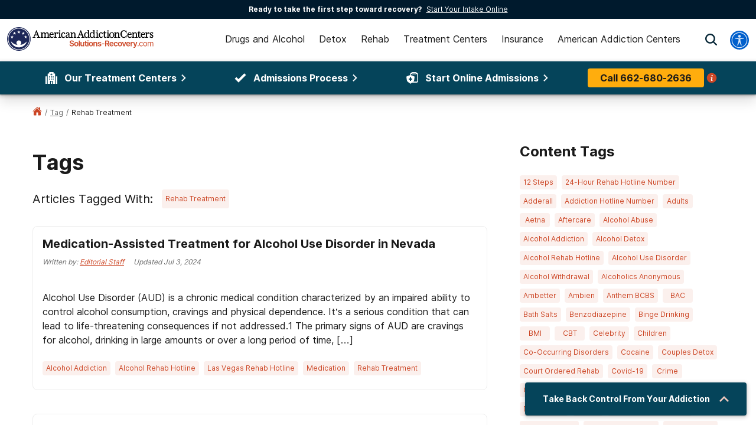

--- FILE ---
content_type: text/html; charset=utf-8
request_url: https://solutions-recovery.com/tag/rehab-treatment/?page=18
body_size: 32981
content:
<!DOCTYPE html><html lang="en"><head><meta charSet="utf-8"/><meta name="viewport" content="width=device-width"/><title class="jsx-44fe23202d24b2e2">Rehab Treatment Tag Archives | solutions-recovery.com</title><meta name="robots" content="index,follow" class="jsx-44fe23202d24b2e2"/><link rel="canonical" href="https://solutions-recovery.com/tag/rehab-treatment/" class="jsx-44fe23202d24b2e2"/><meta name="next-head-count" content="5"/><meta charSet="UTF-8"/><meta http-equiv="X-UA-Compatible" content="IE=edge"/><meta name="theme-color" content="#087196"/><meta name="mobile-web-app-capable" content="yes"/><meta name="format-detection" content="telephone=no"/><link rel="icon" href="/static/favicons/favicon-solutions-recovery.ico" type="image/x-icon"/><link href="https://www.googletagmanager.com" rel="preconnect" crossorigin="true"/><link href="https://cdn.jsdelivr.net" rel="preconnect" crossorigin="true"/><link rel="preload" as="font" href="/static/fonts/inter-regular.woff2" type="font/woff2" crossorigin="anonymous"/><link rel="preload" as="font" href="/static/fonts/inter-bold.woff2" type="font/woff2" crossorigin="anonymous"/><style>
	/* latin */
	@font-face {
		font-family: 'Inter';
		font-style: normal;
		font-weight: 400;
		font-display: swap;
		src: local('Inter Regular'), local('Inter-Regular'),
			url('/static/fonts/inter-regular.woff2') format('woff2'), /* Chrome 26+, Opera 23+, Firefox 39+ */
			url('/static/fonts/inter-regular.woff') format('woff'); /* Chrome 6+, Firefox 3.6+, IE 9+, Safari 5.1+ */
	}
	/* latin */
	@font-face {
		font-family: 'Inter';
		font-style: normal;
		font-weight: bold;
		font-display: swap;
		src: local('Inter Heavy'), local('Inter-Heavy'),
			url('/static/fonts/inter-bold.woff2') format('woff2'), /* Chrome 26+, Opera 23+, Firefox 39+ */
			url('/static/fonts/inter-bold.woff') format('woff'); /* Chrome 6+, Firefox 3.6+, IE 9+, Safari 5.1+ */
	}

	* {
		margin: 0;
		padding: 0;
		box-sizing: border-box;
		-webkit-box-sizing: border-box;
	}
	:root {
		--black: #1a1a1a;
		--white: #ffffff;

		--success: #49a147;
		--warning: #ffad0d;
		--error: #e35141;
		--focus: #005fcc;

		--box-shadow: 0px 5px 20px -5px rgba(0, 0, 0, 0.30);
		--box-shadow-100: 0px 15px 20px -15px rgba(0, 0, 0, 0.30);
		--elevation-100: 0px 1px 3px 1px rgba(0, 0, 0, 0.15), 0px 1px 2px rgba(0, 0, 0, 0.3);
		--elevation-200: 0px 1px 2px 0px rgba(0, 0, 0, 0.30), 0px 2px 6px 2px rgba(0, 0, 0, 0.15);

		--primary-100: #E6F1F4;
		--primary-200: #83B8CA;
		--primary-300: #087196;
		--primary-400: #05445A;
		--primary: var(--primary-300);

		--secondary-100: #E0E6E9;
		--secondary-200: #B3BFC7;
		--secondary-300: #002b44;
		--secondary-400: #001A2D;
		--secondary: var(--secondary-300);

		--tertiary-100: #FFF8E8;
		--tertiary-200: #F5D28E;
		--tertiary-300:#EBA51E;
		--tertiary-400:#C0820A;
		--tertiary: var(--tertiary-300);

		--interactive-100: #FBF0ED;
		--interactive-200: #F0C8BE;
		--interactive-300:#cc4625;
		--interactive-400:#AD200D;
		--interactive: var(--interactive-300);

		--gray-100: #F8F8F8;
		--gray-200: #eeeeee;
		--gray-300: #cccccc;
		--gray-400: #6A6A6A;
		--gray-500: #1a1a1a;
		--gray: var(--gray-300);

		--title-font: Inter, -apple-system, BlinkMacSystemFont, Segoe UI, Roboto, Oxygen-Sans, Ubuntu, Cantarell, Helvetica Neue, sans-serif;
		--copy-font: Inter, -apple-system, BlinkMacSystemFont, Segoe UI, Roboto, Oxygen-Sans, Ubuntu, Cantarell, Helvetica Neue, sans-serif;
		--font-base: 16px;
		--font-base-height: 25px;

		--h1-hero-size: 48px;
		--h1-size: 36px;
		--h2-size: 30px;
		--h3-size: 24px;
		--h4-size: 20px;

		--transition-duration: 0.4s;

		--breakpoint: 776px;
		--breakpoint-mobile: 420px;
		--breakpoint-desktop: 1200px;
	}
	html, body {
		font-family: var(--copy-font);
		color: var(--gray-500);
		font-size: var(--font-base);
	}
	html {
		height: 100%;
		width: 100%;
		-webkit-font-smoothing: subpixel-antialiased;
		overflow-x: hidden;
		word-break: break-word;
	}

	#drift-frame-controller {
		z-index: 20 !important;
	}

	@media screen and (min-width: 992px) {
		#drift-frame-chat {
			z-index: 20 !important;
		}
	}

	b, strong {
		font-weight: bold;
	}

	hr {
		margin: 40px 0;
		border: 1px solid var(--primary-200)
	}
	@media screen and (min-width: 992px){
		hr {
			margin: 80px 0;
		}
	}

	h1,
	h2,
	h3,
	h4,
	.h1,
	.h2,
	.h3,
	.h4 {
		font-family: var(--title-font);
		font-weight: bold;
		margin: 12px 0 24px 0;
	}

	h1,
	.h1,
	.text-4xl {
		font-size: 36px;
		line-height: 44px;
	}

	h2,
	.h2,
	.text-3xl {
		font-size: 30px;
		line-height: 40px;
	}

	h3,
	.h3,
	.text-2xl {
		font-size: 24px;
		line-height: 32px;
	}

	h4,
	.h4,
	.text-xl {
		font-size: 20px;
		line-height: 32px;
	}

	.text-lg {
		font-size: 18px;
		line-height: 28px;
	}
	.text-base {
		font-size: 16px;
		line-height: 24px;
	}
	.text-sm {
		font-size: 14px;
		line-height: 20px;
	}
	.text-xs {
		font-size: 12px;
		line-height: 16px;
	}
	.text-xxs {
		font-size: 10px;
		line-height: 16px;
	}

	p {
		font-family: var(--copy-font);
		font-weight: 400;
		letter-spacing: 0;
		margin: 0 0 24px;
		/* Root font size */
		font-size: 16px;
		line-height: 24px;
	}

	a {
		text-decoration: underline;
		outline: none;
		color: var(--interactive);
		font-family: var(--avenir);
		transition: color var(--transition-duration) ease;
		cursor: pointer;
	}

	a:hover {
		color: var(--interactive-400);
		text-decoration: none;
	}

	img {
		max-width: 100%;
		height: auto;
		border: none;
	}

	button {
		font-size: 16px;
		letter-spacing: 0;
		line-height: 16px;
		font-weight: 600;
		text-align: center;
		padding: 15px 5px;
	}

	button a {
		text-decoration: none;
		font-family: var(--copy-font);
		color: inherit;
	}
	button a:hover {
		color: inherit;
		text-decoration: none;
	}

	input, textarea {
		padding: 5px 10px;
		border: 1px solid var(--gray-400);
		display: block;
	}
	label {
		font-size: 14px;
		display: inline-block;
		padding-bottom: 5px;
	}
	iframe {
		max-width: 100%;
		margin: 1em auto;
		display: flex;
	}

	@media screen and (max-width: 992px) {
		/* This class is being added on WP side through [video] shortcode */
		iframe.shortcode-video {
			height: calc(100vw / 1.77);
		}
	}

	.wordpress-content ul,
	.wordpress-content ol {
		/* Root font size */
		font-size: 16px;
		line-height: 24px;
	}

	mark {
		display: block;
		background: none;
		color: var(--primary-color-dark);
		font-size: 25px;
		line-height: 35px;
		margin-bottom: 30px;
		padding-left: 20px;
		position: relative;
	}
	mark:before {
		content: '';
		position: absolute;
		left: 0;
		top: 0;
		bottom: 0;
		width: 3px;
		background: var(--interactive);
	}

	@media screen and (min-width: 992px) {
		mark {
			font-size: 28px;
			line-height: 38px;
			padding-left: 31px;
			margin: 50px 0 80px 0;
		}
	}

	cite {
		display: block;
		font: normal 600 16px/20px var(--title-font);
		color: var(--gray-300);
		margin-top: 15px;
	}

	@media screen and (min-width: 992px) {
		cite {
			font-size: 20px;
			line-height: 26px;
			margin-top: 30px;
		}
	}

	blockquote {
		font: italic 20px/30px var(--title-font);
		margin: 0 0 20px;
		padding: 20px 0 0 30px;
		display: block;
		position: relative;
	}

	@media screen and (min-width: 992px) {
		blockquote {
			padding-left: 55px;
			margin-bottom: 50px;
		}
	}



	/* Make clicks pass-through */
	#nprogress {
		pointer-events: none;
	}

	#nprogress .bar {
		background: var(--primary);

		position: fixed;
		z-index: 55;
		top: 0;
		left: 0;

		width: 100%;
		height: 2px;
	}

	/* Fancy blur effect */
	#nprogress .peg {
		display: block;
		position: absolute;
		right: 0px;
		width: 100px;
		height: 100%;
		box-shadow: 0 0 10px var(--primary), 0 0 5px var(--primary);
		opacity: 1;

		-webkit-transform: rotate(3deg) translate(0px, -4px);
		-ms-transform: rotate(3deg) translate(0px, -4px);
		transform: rotate(3deg) translate(0px, -4px);
	}

	/* Remove these to get rid of the spinner */
	#nprogress .spinner {
		display: block;
		position: fixed;
		z-index: 55;
		top: 15px;
		right: 15px;
	}

	#nprogress .spinner-icon {
		width: 18px;
		height: 18px;
		box-sizing: border-box;

		border: solid 2px transparent;
		border-top-color: var(--primary);
		border-left-color: var(--primary);
		border-radius: 50%;

		-webkit-animation: nprogress-spinner 400ms linear infinite;
		animation: nprogress-spinner 400ms linear infinite;
	}

	.nprogress-custom-parent {
		overflow: hidden;
		position: relative;
	}

	.nprogress-custom-parent #nprogress .spinner,
	.nprogress-custom-parent #nprogress .bar {
		position: absolute;
	}

	@-webkit-keyframes nprogress-spinner {
		0% {
			-webkit-transform: rotate(0deg);
		}
		100% {
			-webkit-transform: rotate(360deg);
		}
	}
	@keyframes nprogress-spinner {
		0% {
			transform: rotate(0deg);
		}
		100% {
			transform: rotate(360deg);
		}
	}

	/* WP Styles */
	img.aligncenter,
	img.alignleft,
	img.left,
	img.alignright,
	img.right,
	.wp-caption.aligncenter,
	.wp-caption.alignleft,
	.wp-caption.left,
	.wp-caption.alignright,
	.wp-caption.right {
		display: flex;
		margin: 0 auto 20px;
	}
	img.alignnone,
	.wp-caption.alignnone {
		margin: 0 auto;
		display: block;
	}
	@media screen and (min-width: 992px) {
		img.alignleft,
		img.left,
		.wp-caption.alignleft {
			float: left;
			margin: 0 20px 20px 0;
		}
		img.alignright,
		img.right,
		.wp-caption.alignright {
			float: right;
			margin: 0 0 20px 20px;
		}
	}

	.wp-caption {
		display: flex;
		flex-direction: column;
	}
	.wp-caption-text {
		margin-top: 6px;
		font-size: 0.9rem;
        font-style: italic;
	}

	/* WP Styles - END */
</style><noscript data-n-css=""></noscript><script defer="" nomodule="" src="/_next/static/chunks/polyfills-42372ed130431b0a.js"></script><script src="/_next/static/chunks/webpack-0be6a2567fc1587c.js" defer=""></script><script src="/_next/static/chunks/framework-840cff9d6bb95703.js" defer=""></script><script src="/_next/static/chunks/main-8ad06028b1c92530.js" defer=""></script><script src="/_next/static/chunks/pages/_app-2d51ce4a349761fe.js" defer=""></script><script src="/_next/static/chunks/3848-5be717de52d5d984.js" defer=""></script><script src="/_next/static/chunks/8930-272da079d77e3504.js" defer=""></script><script src="/_next/static/chunks/336-82f2431321031c16.js" defer=""></script><script src="/_next/static/chunks/7249-92d23b7e353c8e9d.js" defer=""></script><script src="/_next/static/chunks/4780-4d6f98c2c90691bd.js" defer=""></script><script src="/_next/static/chunks/pages/tag/%5Btag%5D-a296c9c90fbd00e2.js" defer=""></script><script src="/_next/static/5kkl-yT_uXojxU3ECBdBZ/_buildManifest.js" defer=""></script><script src="/_next/static/5kkl-yT_uXojxU3ECBdBZ/_ssgManifest.js" defer=""></script><style id="__jsx-493111048">.search-drawer-btn.jsx-493111048{border:0;background-color:transparent}.search-drawer-btn.jsx-493111048:hover{cursor:pointer}.search-drawer-btn.jsx-493111048 svg{pointer-events:none}@media screen and (min-width:992px){.search-drawer-btn.jsx-493111048{margin-left:27px;margin-right:15px}}</style><style id="__jsx-938354c7cd1ccafd">.mobile-menu-back.jsx-938354c7cd1ccafd{background:var(--black);color:#fff;font-weight:bold;font-size:12px;line-height:21px;text-transform:uppercase;display:-webkit-box;display:-webkit-flex;display:-moz-box;display:-ms-flexbox;display:flex;-webkit-box-align:center;-webkit-align-items:center;-moz-box-align:center;-ms-flex-align:center;align-items:center;height:56px;width:100%;padding:16px}.mobile-menu-back.jsx-938354c7cd1ccafd svg{margin-right:6px}</style><style id="__jsx-ff985dc44b317da6">.userway.jsx-ff985dc44b317da6{background:var(--focus,#005fcc);width:32px;height:32px;-webkit-border-radius:100%;-moz-border-radius:100%;border-radius:100%;display:-webkit-box;display:-webkit-flex;display:-moz-box;display:-ms-flexbox;display:flex;-webkit-box-align:center;-webkit-align-items:center;-moz-box-align:center;-ms-flex-align:center;align-items:center;-webkit-box-pack:center;-webkit-justify-content:center;-moz-box-pack:center;-ms-flex-pack:center;justify-content:center;cursor:pointer}</style><style id="__jsx-130634080">.nav-cta.jsx-130634080{text-align:center;position:relative;min-width:100%;display:-webkit-box;display:-webkit-flex;display:-moz-box;display:-ms-flexbox;display:flex;-webkit-box-align:center;-webkit-align-items:center;-moz-box-align:center;-ms-flex-align:center;align-items:center;-webkit-box-pack:center;-webkit-justify-content:center;-moz-box-pack:center;-ms-flex-pack:center;justify-content:center}@media screen and (min-width:992px){.nav-cta.jsx-130634080{min-width:345px}}.nav-cta__content.jsx-130634080{position:relative;padding:40px}.nav-cta__title.jsx-130634080{color:#fff;font-weight:bold;font-size:24px;line-height:27px}.nav-cta__subtitle.jsx-130634080{color:#fff;font-weight:normal;font-size:16px;line-height:24px;margin:16px auto 24px}.nav-cta__link.jsx-130634080{padding:10px 20px;background-color:var(--interactive);font-size:16px;color:#fff;text-decoration:none;text-align:center;-webkit-border-radius:4px;-moz-border-radius:4px;border-radius:4px;font-weight:bold}.helpline__container.jsx-130634080{margin:0 auto;max-width:-webkit-fit-content;max-width:-moz-fit-content;max-width:fit-content}</style><style id="__jsx-c88bfde85548c280">.desktop-nav__subnav-ul-container.jsx-c88bfde85548c280{width:100%;max-height:100%;overflow:auto}.desktop-nav__subnav-ul-container.only-child.jsx-c88bfde85548c280{overflow:hidden;display:-webkit-box;display:-webkit-flex;display:-moz-box;display:-ms-flexbox;display:flex}.desktop-nav__subnav-ul-container.jsx-c88bfde85548c280::-webkit-scrollbar{height:8px;width:8px}.desktop-nav__subnav-ul-container.jsx-c88bfde85548c280::-webkit-scrollbar-track{background:var(--gray-100);border:1px solid var(--gray-200);-webkit-border-radius:100px;-moz-border-radius:100px;border-radius:100px}.desktop-nav__subnav-ul-container.jsx-c88bfde85548c280::-webkit-scrollbar-thumb{background:var(--gray-300);-webkit-border-radius:100px;-moz-border-radius:100px;border-radius:100px}ul.desktop-nav__subnav-ul.jsx-c88bfde85548c280{list-style-type:none;margin:0;padding:0;display:grid;grid-column-gap:32px;grid-row-gap:32px;padding:24px}.desktop-nav__subnav-ul-container.only-child.jsx-c88bfde85548c280 ul.desktop-nav__subnav-ul.jsx-c88bfde85548c280{width:100%;display:block}ul.desktop-nav__subnav-ul.jsx-c88bfde85548c280 ul.desktop-nav__subnav-ul.jsx-c88bfde85548c280>li.jsx-c88bfde85548c280{break-inside:avoid-column;padding-bottom:32px}li.jsx-c88bfde85548c280 .desktop-nav__subnav-li-title.jsx-c88bfde85548c280{display:block;border-bottom:1px solid var(--secondary-100);margin-left:12px;padding-bottom:10px;margin-bottom:12px}li.jsx-c88bfde85548c280 .desktop-nav__subnav-li-title-link.jsx-c88bfde85548c280{display:block;border-bottom:1px solid var(--secondary-100);padding:6px 0px}li.jsx-c88bfde85548c280 .desktop-nav__subnav-li-title-link.jsx-c88bfde85548c280{color:var(--secondary-100)}li.jsx-c88bfde85548c280 .desktop-nav__subnav-li-title.jsx-c88bfde85548c280 a{color:var(--gray-500)}.desktop-nav__subnav-li.only-child.jsx-c88bfde85548c280{display:-webkit-box;display:-webkit-flex;display:-moz-box;display:-ms-flexbox;display:flex;-webkit-box-orient:vertical;-webkit-box-direction:normal;-webkit-flex-direction:column;-moz-box-orient:vertical;-moz-box-direction:normal;-ms-flex-direction:column;flex-direction:column;max-height:100%;width:100%}.desktop-nav__subnav-child-ul.jsx-c88bfde85548c280{list-style-type:none}.desktop-nav__subnav-child-ul.only-child.jsx-c88bfde85548c280{display:-webkit-box;display:-webkit-flex;display:-moz-box;display:-ms-flexbox;display:flex;-webkit-box-orient:vertical;-webkit-box-direction:normal;-webkit-flex-flow:column wrap;-moz-box-orient:vertical;-moz-box-direction:normal;-ms-flex-flow:column wrap;flex-flow:column wrap;overflow:hidden;overflow-x:auto;width:100%}.desktop-nav__subnav-child-ul.only-child.jsx-c88bfde85548c280::-webkit-scrollbar{height:8px;width:8px}.desktop-nav__subnav-child-ul.only-child.jsx-c88bfde85548c280::-webkit-scrollbar-track{background:var(--gray-100);border:1px solid var(--gray-200);-webkit-border-radius:100px;-moz-border-radius:100px;border-radius:100px}.desktop-nav__subnav-child-ul.only-child.jsx-c88bfde85548c280::-webkit-scrollbar-thumb{background:var(--gray-300);-webkit-border-radius:100px;-moz-border-radius:100px;border-radius:100px}.desktop-nav__subnav-child-ul.jsx-c88bfde85548c280 li.jsx-c88bfde85548c280{margin:0;padding:0}.desktop-nav__subnav-child-ul.jsx-c88bfde85548c280 li.jsx-c88bfde85548c280 a{text-decoration:none;display:block;padding:6px 12px}.desktop-nav__subnav-child-ul.jsx-c88bfde85548c280 li.jsx-c88bfde85548c280 a:active,.desktop-nav__subnav-child-ul.jsx-c88bfde85548c280 li.jsx-c88bfde85548c280 a:focus{outline:auto}.desktop-nav__subnav-child-ul.jsx-c88bfde85548c280 li.jsx-c88bfde85548c280 a:hover{text-decoration:underline}.mobile-nav__subnav.jsx-c88bfde85548c280{top:56px;bottom:0;position:absolute;display:-webkit-box;display:-webkit-flex;display:-moz-box;display:-ms-flexbox;display:flex;-webkit-box-orient:vertical;-webkit-box-direction:normal;-webkit-flex-direction:column;-moz-box-orient:vertical;-moz-box-direction:normal;-ms-flex-direction:column;flex-direction:column;-webkit-box-pack:justify;-webkit-justify-content:space-between;-moz-box-pack:justify;-ms-flex-pack:justify;justify-content:space-between;background:#fff;min-width:100%}.mobile-nav__subnav-content.jsx-c88bfde85548c280{padding:24px 16px}.mobile-nav__subnav-content.jsx-c88bfde85548c280 a{text-decoration:none}</style><style id="__jsx-2706646963">.desktop-nav__subnav.jsx-2706646963{background-color:#fff;border-top:1px solid var(--secondary-100);-webkit-box-shadow:0px 1px 4px rgba(0,0,0,.1),0px 12px 20px rgba(0,0,0,.12);-moz-box-shadow:0px 1px 4px rgba(0,0,0,.1),0px 12px 20px rgba(0,0,0,.12);box-shadow:0px 1px 4px rgba(0,0,0,.1),0px 12px 20px rgba(0,0,0,.12);position:absolute;top:100%;left:0;overflow-y:auto;max-height:90vh;width:100%;opacity:0;visibility:hidden;-webkit-transition:all.2s ease-in;-moz-transition:all.2s ease-in;-o-transition:all.2s ease-in;transition:all.2s ease-in}.desktop-nav__subnav.show.jsx-2706646963{opacity:1;visibility:visible;z-index:50}.desktop-nav__subnav-container.jsx-2706646963{display:-webkit-box;display:-webkit-flex;display:-moz-box;display:-ms-flexbox;display:flex;max-height:60vh}.mobile-nav__subnav.jsx-2706646963{background:#fff;overflow-y:auto;overflow-x:hidden;-webkit-transform:translatex(100%);-moz-transform:translatex(100%);-ms-transform:translatex(100%);-o-transform:translatex(100%);transform:translatex(100%);position:absolute;top:0;bottom:0;left:0;right:0;width:100%;height:100%;-webkit-transition:all.2s ease-in;-moz-transition:all.2s ease-in;-o-transition:all.2s ease-in;transition:all.2s ease-in}.mobile-nav__subnav.show.jsx-2706646963{-webkit-transform:translatex(0);-moz-transform:translatex(0);-ms-transform:translatex(0);-o-transform:translatex(0);transform:translatex(0);z-index:50}</style><style id="__jsx-3593537745">.desktop-nav__li.jsx-3593537745{display:-webkit-box;display:-webkit-flex;display:-moz-box;display:-ms-flexbox;display:flex;-webkit-box-align:center;-webkit-align-items:center;-moz-box-align:center;-ms-flex-align:center;align-items:center;height:100%;margin:0 8px;text-decoration:none;border-bottom:5px solid transparent}.desktop-nav__li.jsx-3593537745:hover{border-bottom:5px solid var(--interactive);text-decoration:none}.desktop-nav__li.jsx-3593537745:hover .nav-li-title.jsx-3593537745{font-weight:bold}.mobile-nav__li.jsx-3593537745{margin:32px 0}.nav-li-title.jsx-3593537745{font-size:16px;line-height:24px;color:var(--gray-500);display:-webkit-box;display:-webkit-flex;display:-moz-box;display:-ms-flexbox;display:flex;text-align:center;-webkit-box-pack:justify;-webkit-justify-content:space-between;-moz-box-pack:justify;-ms-flex-pack:justify;justify-content:space-between}@media screen and (min-width:992px){.nav-li-title.jsx-3593537745{height:100%;-webkit-box-align:center;-webkit-align-items:center;-moz-box-align:center;-ms-flex-align:center;align-items:center}.nav-li-title.jsx-3593537745:hover{cursor:pointer}}</style><style id="__jsx-2892664425">.sub-nav-aac-facilities.jsx-2892664425{width:100%}@media screen and (min-width:992px){.sub-nav-aac-facilities.jsx-2892664425{display:-webkit-box;display:-webkit-flex;display:-moz-box;display:-ms-flexbox;display:flex;-webkit-flex-wrap:wrap;-ms-flex-wrap:wrap;flex-wrap:wrap}}.sub-nav-aac-facilities__title.jsx-2892664425{margin:24px 0 32px}@media screen and (min-width:992px){.sub-nav-aac-facilities__title.jsx-2892664425{display:none}}.sub-nav-aac-facilities__state.jsx-2892664425{width:100%;margin-bottom:32px}@media screen and (min-width:992px){.sub-nav-aac-facilities__state.jsx-2892664425{width:311px;margin-right:24px;margin-bottom:12px}}.sub-nav-aac-facilities__state-title.jsx-2892664425{display:block;border-bottom:1px solid#e1e5e7;padding-bottom:10px;margin-bottom:24px}.sub-nav-aac-facilities__logo.jsx-2892664425{display:block;height:32px;margin-bottom:24px;position:relative}</style><style id="__jsx-1919634711">.sub-nav-aac-facilities-container.jsx-1919634711{padding:24px;max-height:100%;overflow:auto}@media screen and (min-width:992px){.sub-nav-aac-facilities-container.jsx-1919634711{padding:32px}}</style><style id="__jsx-2002947960">.desktop-nav__ul.jsx-2002947960{display:grid;grid-template-columns:repeat(6,auto);grid-gap:8px;-webkit-box-pack:end;-webkit-justify-content:flex-end;-moz-box-pack:end;-ms-flex-pack:end;justify-content:flex-end;list-style-type:none;padding:0;margin:0}.desktop-nav__li:hover .desktop-nav__subnav{opacity:1;visibility:visible;z-index:50}.mobile-nav__ul.jsx-2002947960{list-style-type:none;padding:0 16px;margin:0 0 48px 0}.desktop-nav__container.jsx-2002947960{display:-webkit-box;display:-webkit-flex;display:-moz-box;display:-ms-flexbox;display:flex}.mobile-nav__container.jsx-2002947960{top:0;bottom:0;position:absolute;display:-webkit-box;display:-webkit-flex;display:-moz-box;display:-ms-flexbox;display:flex;-webkit-box-orient:vertical;-webkit-box-direction:normal;-webkit-flex-direction:column;-moz-box-orient:vertical;-moz-box-direction:normal;-ms-flex-direction:column;flex-direction:column;-webkit-box-pack:justify;-webkit-justify-content:space-between;-moz-box-pack:justify;-ms-flex-pack:justify;justify-content:space-between;background:#fff;min-width:100%}</style><style id="__jsx-2596827959">.mobile-nav.jsx-2596827959{display:-webkit-box;display:-webkit-flex;display:-moz-box;display:-ms-flexbox;display:flex;-webkit-box-pack:justify;-webkit-justify-content:space-between;-moz-box-pack:justify;-ms-flex-pack:justify;justify-content:space-between;-webkit-box-align:center;-webkit-align-items:center;-moz-box-align:center;-ms-flex-align:center;align-items:center;padding:0 0 0 15px}.mobile-nav__btn.jsx-2596827959{border:0;background-color:var(--interactive-300);height:56px;width:56px;display:-webkit-box;display:-webkit-flex;display:-moz-box;display:-ms-flexbox;display:flex;-webkit-box-align:center;-webkit-align-items:center;-moz-box-align:center;-ms-flex-align:center;align-items:center;margin-left:16px}.mobile-nav__btn.jsx-2596827959 svg{margin:auto}.mobile-nav__drawer.jsx-2596827959{background:#fff;overflow-y:auto;overflow-x:hidden;-webkit-transform:translatex(100%);-moz-transform:translatex(100%);-ms-transform:translatex(100%);-o-transform:translatex(100%);transform:translatex(100%);position:fixed;bottom:0;left:0;right:0;-webkit-transition:all.2s ease-in;-moz-transition:all.2s ease-in;-o-transition:all.2s ease-in;transition:all.2s ease-in}.mobile-nav__drawer.show.jsx-2596827959{-webkit-transform:translatex(0);-moz-transform:translatex(0);-ms-transform:translatex(0);-o-transform:translatex(0);transform:translatex(0);width:100%;z-index:50}.mobile-nav__drawer-container.jsx-2596827959{position:relative;height:100%}</style><style id="__jsx-2653206654">div.jsx-2653206654{display:block}@media screen and (min-width:992px){div.jsx-2653206654{display:none}}</style><style id="__jsx-3170299391">div.jsx-3170299391{display:none}@media screen and (min-width:992px){div.jsx-3170299391{display:block}}</style><style id="__jsx-802270721">div.jsx-802270721{display:none}@media screen and (min-width:992px){div.jsx-802270721{display:flex}}</style><style id="__jsx-104113762">.mobile-nav__drawer{top:88px}.header-placeholder.jsx-104113762{min-height:144px}@media screen and (min-width:992px){.header-placeholder.jsx-104113762{min-height:160px}}header.jsx-104113762{background-color:#fff;-webkit-box-shadow:0px 1px 4px rgba(0,0,0,.1),0px 12px 20px rgba(0,0,0,.12);-moz-box-shadow:0px 1px 4px rgba(0,0,0,.1),0px 12px 20px rgba(0,0,0,.12);box-shadow:0px 1px 4px rgba(0,0,0,.1),0px 12px 20px rgba(0,0,0,.12);max-height:144px;position:fixed;width:100%;top:0;z-index:30}.header-section.jsx-104113762{display:-webkit-box;display:-webkit-flex;display:-moz-box;display:-ms-flexbox;display:flex;-webkit-box-pack:justify;-webkit-justify-content:space-between;-moz-box-pack:justify;-ms-flex-pack:justify;justify-content:space-between;height:0px;overflow:hidden;width:100%;-webkit-transition:.2s ease-in-out;-moz-transition:.2s ease-in-out;-o-transition:.2s ease-in-out;transition:.2s ease-in-out}.header-section.show.jsx-104113762{height:56px}.header-content.jsx-104113762{display:-webkit-box;display:-webkit-flex;display:-moz-box;display:-ms-flexbox;display:flex;-webkit-box-pack:justify;-webkit-justify-content:space-between;-moz-box-pack:justify;-ms-flex-pack:justify;justify-content:space-between;-webkit-box-align:center;-webkit-align-items:center;-moz-box-align:center;-ms-flex-align:center;align-items:center;width:100%;height:100%;position:relative;padding-left:8px}@media screen and (min-width:992px){header.jsx-104113762{max-height:160px;position:fixed}.header-section.jsx-104113762,.header-section.show.jsx-104113762{height:72px;max-width:1464px;margin:auto}.header-content.jsx-104113762{position:absolute;height:72px;max-width:1464px;padding:0 12px}}</style><style id="__jsx-8e7b7e03c7ec71a6">.post-tag__tag-link{-webkit-box-align:center;-webkit-align-items:center;-moz-box-align:center;-ms-flex-align:center;align-items:center;background:var(--interactive-100);-webkit-border-radius:4px;-moz-border-radius:4px;border-radius:4px;display:-webkit-box;display:-webkit-flex;display:-moz-box;display:-ms-flexbox;display:flex;-webkit-box-pack:center;-webkit-justify-content:center;-moz-box-pack:center;-ms-flex-pack:center;justify-content:center;margin-bottom:8px;margin-right:8px;min-width:51px;padding:4px 6px;width:-webkit-fit-content;width:-moz-fit-content;width:fit-content;text-decoration:none}.post-tag__tag-link:hover{text-decoration:underline}.tag-name.jsx-8e7b7e03c7ec71a6{color:var(--interactive);margin:0}</style><style id="__jsx-b900a47e15e40111">.tag-list.jsx-b900a47e15e40111{display:-webkit-box;display:-webkit-flex;display:-moz-box;display:-ms-flexbox;display:flex;-webkit-flex-wrap:wrap;-ms-flex-wrap:wrap;flex-wrap:wrap}</style><style id="__jsx-1572463688">div.jsx-1572463688{margin-right:auto;margin-left:auto;max-width:1200px;padding:0px}.page-content.jsx-1572463688{height:100%;margin:24px 15px}@media screen and (min-width:992px){.page-content.jsx-1572463688{margin:40px 15px}}</style><style id="__jsx-1593992671">.aktify-prefooter.jsx-1593992671{margin-bottom:60px;scroll-margin:150px}@media screen and (min-width:992px){.aktify-prefooter.jsx-1593992671{scroll-margin:200px}}.title.jsx-1593992671{color:#fff;text-align:center;font-size:22px;font-weight:bold;margin-bottom:24px}</style><style id="__jsx-2281194517">footer.jsx-2281194517{padding-bottom:40px;background-color:var(--secondary-400);color:#fff}.footer.jsx-2281194517{padding:24px 24px 0;margin:auto;max-width:1200px}.footer__aktify-form.jsx-2281194517{margin:0}.state-section.jsx-2281194517{display:-webkit-box;display:-webkit-flex;display:-moz-box;display:-ms-flexbox;display:flex}.menu-list-container.jsx-2281194517{display:-webkit-box;display:-webkit-flex;display:-moz-box;display:-ms-flexbox;display:flex;-webkit-box-pack:justify;-webkit-justify-content:space-between;-moz-box-pack:justify;-ms-flex-pack:justify;justify-content:space-between;margin:40px 0}.menu-column.jsx-2281194517{width:190px;display:-webkit-box;display:-webkit-flex;display:-moz-box;display:-ms-flexbox;display:flex;-webkit-box-orient:vertical;-webkit-box-direction:normal;-webkit-flex-direction:column;-moz-box-orient:vertical;-moz-box-direction:normal;-ms-flex-direction:column;flex-direction:column}.menu-column.jsx-2281194517 .menu-item{color:var(--white);margin-bottom:8px;display:block;text-decoration:none}.menu-column.jsx-2281194517 .menu-item:hover{text-decoration:underline}.social-media-icons.jsx-2281194517{margin-top:20px}.social-media-icons.jsx-2281194517 a.jsx-2281194517{margin-right:15px}.organizations.jsx-2281194517{display:-webkit-box;display:-webkit-flex;display:-moz-box;display:-ms-flexbox;display:flex;-webkit-flex-wrap:wrap;-ms-flex-wrap:wrap;flex-wrap:wrap;-webkit-box-pack:center;-webkit-justify-content:center;-moz-box-pack:center;-ms-flex-pack:center;justify-content:center;-webkit-box-align:center;-webkit-align-items:center;-moz-box-align:center;-ms-flex-align:center;align-items:center;margin-bottom:40px}.organizations.jsx-2281194517 .org-title.jsx-2281194517{margin:0 24px 0 0}.badges-container.jsx-2281194517{display:-webkit-box;display:-webkit-flex;display:-moz-box;display:-ms-flexbox;display:flex;-webkit-box-align:center;-webkit-align-items:center;-moz-box-align:center;-ms-flex-align:center;align-items:center;-webkit-box-pack:center;-webkit-justify-content:center;-moz-box-pack:center;-ms-flex-pack:center;justify-content:center;margin-bottom:16px}.copyright-container.jsx-2281194517{border-top:1px solid#fff;display:-webkit-box;display:-webkit-flex;display:-moz-box;display:-ms-flexbox;display:flex;-webkit-flex-wrap:wrap;-ms-flex-wrap:wrap;flex-wrap:wrap;-webkit-box-align:center;-webkit-align-items:center;-moz-box-align:center;-ms-flex-align:center;align-items:center;-webkit-box-pack:center;-webkit-justify-content:center;-moz-box-pack:center;-ms-flex-pack:center;justify-content:center;padding:16px}.copyright-container.jsx-2281194517 a.jsx-2281194517{margin-right:16px;color:#fff}@media(max-width:992px){footer.jsx-2281194517{padding-bottom:0}.footer.jsx-2281194517{padding:24px 15px}.state-section.jsx-2281194517{-webkit-flex-wrap:wrap;-ms-flex-wrap:wrap;flex-wrap:wrap;-webkit-box-pack:center;-webkit-justify-content:center;-moz-box-pack:center;-ms-flex-pack:center;justify-content:center}.menu-list-container.jsx-2281194517{-webkit-box-orient:vertical;-webkit-box-direction:normal;-webkit-flex-direction:column;-moz-box-orient:vertical;-moz-box-direction:normal;-ms-flex-direction:column;flex-direction:column}.menu-column.jsx-2281194517{width:100%}.social-media.jsx-2281194517{-webkit-box-align:center;-webkit-align-items:center;-moz-box-align:center;-ms-flex-align:center;align-items:center;max-width:200px;margin:40px auto 0;text-align:center;padding:0 15px}.organizations.jsx-2281194517 .org-title.jsx-2281194517{margin:12px}.copyright-container.jsx-2281194517 a.jsx-2281194517{margin-bottom:16px}}</style><style id="__jsx-5e20d52d0b1366ea">#vob-form .options__slide{z-index:40!important}.portal_accordion+br,.portal_accordion+p:empty{display:none}.c-content-overview,.c-content-overview p{font-size:20px;line-height:1.8;margin:30px 0}.c-columns{margin-bottom:25px;-webkit-column-gap:24px;-moz-column-gap:24px;column-gap:24px}.c-columns p:first-child:empty{display:none}.c-columns *:first-of-type{margin-top:0}.c-columns iframe{width:100%}.c-callout ul{margin-left:30px}div[class^="c-columns--"] .c-callout,div[class^="c-columns--"] .c-callout-complex{display:inline-block;width:100%}@media screen and (min-width:992px){.c-columns--2{-webkit-column-count:2;-moz-column-count:2;column-count:2}.c-columns--3{-webkit-column-count:3;-moz-column-count:3;column-count:3}.c-columns--4{-webkit-column-count:4;-moz-column-count:4;column-count:4}}.callout{background:var(--interactive-100);border:1px solid var(--interactive-200);-webkit-border-radius:8px;-moz-border-radius:8px;border-radius:8px;padding:32px 24px;margin-bottom:1em;font-weight:normal;font-size:16px;line-height:24px;color:var(--gray-500)}span.quote{display:block;border-left:8px solid var(--interactive-100);padding:44px 24px 24px 54px;margin-bottom:1em;font-style:normal;font-weight:bold;font-size:24px;line-height:27px;letter-spacing:-.04em;color:var(--primary-300)}span.quote cite{margin-top:24px;font-style:normal;font-weight:normal;font-size:16px;line-height:24px;text-align:right;letter-spacing:-.16px;color:var(--gray-500)}@media screen and (min-width:992px){span.quote.right{float:right;width:50%;margin:1em 0 1em 1.5em}span.quote.left{float:left;width:50%;margin:1em 1.5em 1em 0}}textarea{font-family:monospace;margin:0 auto 25px;padding:20px;background:#fff;width:100%;display:block;font-size:14px;min-height:250px;line-height:2}.c-disclaimer{font-size:11px;color:#2a8db1;display:table;margin:0 auto}.c-disclaimer--inline{display:inline-block;margin:0 0 0 5px}.wp-block-button{min-height:50px;width:220px;min-width:-webkit-fit-content;min-width:-moz-fit-content;min-width:fit-content;text-align:center}.wp-block-button>.wp-block-button__link{background-color:var(--primary);font-family:var(--copy-font);text-transform:uppercase;border:none;padding:15px 30px;color:#fff;min-height:50px;width:100%;-webkit-border-radius:5px;-moz-border-radius:5px;border-radius:5px;text-decoration:none;font-size:13px;font-weight:600;display:block;margin:30px 0;cursor:pointer}.wp-block-button>.wp-block-button__link:hover{background:var(--primary-400);color:#fff;-webkit-transition:all.25s;-moz-transition:all.25s;-o-transition:all.25s;transition:all.25s}.wp-block-button.is-style-outline>.wp-block-button__link{background:#fff;border:2px solid var(--primary);color:var(--primary)}.wp-block-button.is-style-outline>.wp-block-button__link:hover{background:var(--primary-100);border:2px solid var(--primary-400);color:var(--primary-400);-webkit-transition:all.25s;-moz-transition:all.25s;-o-transition:all.25s;transition:all.25s}</style><style id="__jsx-44fe23202d24b2e2">.archive-listed.jsx-44fe23202d24b2e2{display:-webkit-box;display:-webkit-flex;display:-moz-box;display:-ms-flexbox;display:flex;-webkit-flex-wrap:wrap;-ms-flex-wrap:wrap;flex-wrap:wrap;margin-bottom:30px}.archive-title.jsx-44fe23202d24b2e2{margin-bottom:0;margin-right:15px}</style><style data-styled="" data-styled-version="5.3.11">.gExzkW{font-weight:normal;color:#fff;background-color:var(--interactive-300);display:-webkit-inline-box;display:-webkit-inline-flex;display:-ms-inline-flexbox;display:inline-flex;font-size:16px;line-height:1;padding:16px;text-align:center;-webkit-text-decoration:none;text-decoration:none;cursor:pointer;-webkit-box-pack:center;-webkit-justify-content:center;-ms-flex-pack:center;justify-content:center;-webkit-appearance:none;-moz-appearance:none;border:none;border-radius:8px;width:100%;width:100%;}/*!sc*/
.gExzkW:hover,.gExzkW:active{-webkit-text-decoration:none;text-decoration:none;cursor:pointer;-webkit-transition:all 0.25s;transition:all 0.25s;color:#fff;background-color:var(--interactive-400);}/*!sc*/
.gExzkW:focus{outline:0;}/*!sc*/
@media screen and (min-width:760px){.gExzkW{width:-webkit-fit-content;width:-moz-fit-content;width:fit-content;}}/*!sc*/
.jumtQJ{font-weight:normal;color:#fff;background-color:var(--interactive-300);display:-webkit-inline-box;display:-webkit-inline-flex;display:-ms-inline-flexbox;display:inline-flex;font-size:16px;line-height:1;padding:16px;text-align:center;-webkit-text-decoration:none;text-decoration:none;cursor:pointer;-webkit-box-pack:center;-webkit-justify-content:center;-ms-flex-pack:center;justify-content:center;-webkit-appearance:none;-moz-appearance:none;border:none;border-radius:8px;width:100%;}/*!sc*/
.jumtQJ:hover,.jumtQJ:active{-webkit-text-decoration:none;text-decoration:none;cursor:pointer;-webkit-transition:all 0.25s;transition:all 0.25s;color:#fff;background-color:var(--interactive-400);}/*!sc*/
.jumtQJ:focus{outline:0;}/*!sc*/
@media screen and (min-width:760px){.jumtQJ{width:-webkit-fit-content;width:-moz-fit-content;width:fit-content;}}/*!sc*/
data-styled.g4[id="sc-e656a4b9-1"]{content:"gExzkW,jumtQJ,"}/*!sc*/
.gGbNdu{position:relative;border:0;background:transparent;color:var(--gray-500);font-weight:400;font-size:12px;padding:3px;display:-webkit-box;display:-webkit-flex;display:-ms-flexbox;display:flex;-webkit-align-items:center;-webkit-box-align:center;-ms-flex-align:center;align-items:center;cursor:pointer;}/*!sc*/
.gGbNdu .helpline__text{margin:0 5px;color:#fff;font-weight:600;}/*!sc*/
.gGbNdu .helpline-btn:hover{cursor:pointer;}/*!sc*/
.gGbNdu .helpline-btn span{padding-left:3px;}/*!sc*/
.binTCj{position:relative;border:0;background:transparent;color:var(--gray-500);font-weight:400;font-size:12px;padding:3px;display:-webkit-box;display:-webkit-flex;display:-ms-flexbox;display:flex;-webkit-align-items:center;-webkit-box-align:center;-ms-flex-align:center;align-items:center;cursor:pointer;margin-top:8px;}/*!sc*/
.binTCj .helpline__text{margin:0 5px;color:#fff;font-weight:600;}/*!sc*/
.binTCj .helpline-btn:hover{cursor:pointer;}/*!sc*/
.binTCj .helpline-btn span{padding-left:3px;}/*!sc*/
.eUfmkm{position:relative;border:0;background:transparent;color:var(--gray-500);font-weight:400;font-size:12px;padding:3px;display:-webkit-box;display:-webkit-flex;display:-ms-flexbox;display:flex;-webkit-align-items:center;-webkit-box-align:center;-ms-flex-align:center;align-items:center;cursor:pointer;}/*!sc*/
.eUfmkm .helpline__text{margin:0 5px;color:var(--gray-500);font-weight:600;}/*!sc*/
.eUfmkm .helpline-btn:hover{cursor:pointer;}/*!sc*/
.eUfmkm .helpline-btn span{padding-left:3px;}/*!sc*/
data-styled.g9[id="sc-e8b70d8-0"]{content:"gGbNdu,binTCj,eUfmkm,"}/*!sc*/
.iUiYRT #geotarget-tab{top:20%;}/*!sc*/
data-styled.g10[id="sc-67db5969-0"]{content:"iUiYRT,"}/*!sc*/
.kCYvCd{display:-webkit-box;display:-webkit-flex;display:-ms-flexbox;display:flex;-webkit-align-items:center;-webkit-box-align:center;-ms-flex-align:center;align-items:center;-webkit-box-pack:center;-webkit-justify-content:center;-ms-flex-pack:center;justify-content:center;margin:0 auto;}/*!sc*/
@-webkit-keyframes rotate{from{-webkit-transform:rotate(0deg);-ms-transform:rotate(0deg);transform:rotate(0deg);}to{-webkit-transform:rotate(359deg);-ms-transform:rotate(359deg);transform:rotate(359deg);}}/*!sc*/
@keyframes rotate{from{-webkit-transform:rotate(0deg);-ms-transform:rotate(0deg);transform:rotate(0deg);}to{-webkit-transform:rotate(359deg);-ms-transform:rotate(359deg);transform:rotate(359deg);}}/*!sc*/
.kCYvCd svg{-webkit-animation:rotate 700ms linear infinite;animation:rotate 700ms linear infinite;width:100%;height:100%;max-width:45px;max-height:45px;}/*!sc*/
data-styled.g11[id="sc-790f94b3-0"]{content:"kCYvCd,"}/*!sc*/
.hKbQMs .accordion{border-bottom:1px solid var(--gray-200);}/*!sc*/
.hKbQMs .accordion__head{padding:1.05em 1.75em 1.05em 0;word-break:break-word;position:relative;color:var(--interactive);-webkit-user-select:none;-moz-user-select:none;-ms-user-select:none;user-select:none;}/*!sc*/
.hKbQMs .accordion__title{font-weight:bold;font-size:16px;line-height:1.56;color:var(--interactive);margin:0;padding:0;}/*!sc*/
.hKbQMs .accordion__head:hover{cursor:pointer;}/*!sc*/
.hKbQMs .accordion__head:after,.hKbQMs .accordion__head:before{content:'';position:absolute;top:50%;right:0;-webkit-transform:translate(-50%,-50%);-ms-transform:translate(-50%,-50%);transform:translate(-50%,-50%);width:16px;height:2px;border-radius:1px;background-color:#000;-webkit-transition:-webkit-transform 0.3s;-webkit-transition:transform 0.3s;transition:transform 0.3s;}/*!sc*/
@media (max-width:992px),screen and (max-width:812px) and (orientation:landscape){.hKbQMs .accordion__head:after,.hKbQMs .accordion__head:before{right:-1px;}}/*!sc*/
.hKbQMs .accordion__head:before{-webkit-transform:translate(-50%,-50%) rotate(90deg);-ms-transform:translate(-50%,-50%) rotate(90deg);transform:translate(-50%,-50%) rotate(90deg);}/*!sc*/
.hKbQMs .accordion__body{overflow:hidden;height:0;-webkit-transition:height 0.3s ease-out;transition:height 0.3s ease-out;}/*!sc*/
.hKbQMs .is-expanded .accordion__body{height:auto;}/*!sc*/
.hKbQMs .accordion__wrapper{padding-right:3.9em;padding-bottom:1.8em;}/*!sc*/
@media (max-width:992px),screen and (max-width:812px) and (orientation:landscape){.hKbQMs .accordion__wrapper{padding-right:2.2em;padding-bottom:0.8em;}}/*!sc*/
.hKbQMs .accordion__wrapper > *:last-child{margin-bottom:0;}/*!sc*/
.hKbQMs .accordion.is-expanded .accordion__head:before{-webkit-transform:translate(-50%,-50%);-ms-transform:translate(-50%,-50%);transform:translate(-50%,-50%);}/*!sc*/
data-styled.g13[id="sc-67a619c-0"]{content:"hKbQMs,"}/*!sc*/
.kHbFkj{display:-webkit-box;display:-webkit-flex;display:-ms-flexbox;display:flex;-webkit-box-pack:end;-webkit-justify-content:flex-end;-ms-flex-pack:end;justify-content:flex-end;height:100%;}/*!sc*/
data-styled.g15[id="sc-62719feb-0"]{content:"kHbFkj,"}/*!sc*/
.jIyZIH{width:100%;box-shadow:var(--elevation-200);min-height:56px;}/*!sc*/
.jIyZIH .next-steps-trigger{background:var(--primary-400);display:-webkit-box;display:-webkit-flex;display:-ms-flexbox;display:flex;-webkit-align-items:center;-webkit-box-align:center;-ms-flex-align:center;align-items:center;padding:16px;color:var(--white);font-weight:bold;}/*!sc*/
.jIyZIH .next-steps-trigger svg{margin-left:auto;}/*!sc*/
.jIyZIH .next-steps-container{width:100%;height:0;visibility:hidden;opacity:0;-webkit-transition:visibility 0.5s,opacity 0.5s,height 0.5s;transition:visibility 0.5s,opacity 0.5s,height 0.5s;-webkit-align-items:center;-webkit-box-align:center;-ms-flex-align:center;align-items:center;}/*!sc*/
.jIyZIH .next-steps-container.show{background-color:var(--white);height:auto;opacity:1;visibility:visible;}/*!sc*/
@media screen and (min-width:992px){.jIyZIH{background:var(--primary-400);display:-webkit-box;display:-webkit-flex;display:-ms-flexbox;display:flex;-webkit-box-pack:center;-webkit-justify-content:center;-ms-flex-pack:center;justify-content:center;-webkit-align-items:center;-webkit-box-align:center;-ms-flex-align:center;align-items:center;padding:0 12px;}.jIyZIH .next-steps-container,.jIyZIH .next-steps-container.show{background-color:inherit;width:100%;height:auto;opacity:1;visibility:visible;box-shadow:none;display:-webkit-box;display:-webkit-flex;display:-ms-flexbox;display:flex;-webkit-box-pack:space-evenly;-webkit-justify-content:space-evenly;-ms-flex-pack:space-evenly;justify-content:space-evenly;max-width:1440px;margin:auto;}.jIyZIH .next-step-title{color:var(--white);padding:10px;font-weight:bold;}}/*!sc*/
.jIyZIH .next-step-link{color:var(--gray-500);display:-webkit-box;display:-webkit-flex;display:-ms-flexbox;display:flex;width:100%;padding:20px;-webkit-text-decoration:none;text-decoration:none;}/*!sc*/
.jIyZIH .next-step-link:hover,.jIyZIH .next-step-link:active{-webkit-text-decoration:underline;text-decoration:underline;}/*!sc*/
.jIyZIH .next-step-link svg{margin-right:10px;}/*!sc*/
.jIyZIH .next-step-link svg path{fill:var(--gray-500);}/*!sc*/
.jIyZIH .next-step-link svg:last-child{display:none;}/*!sc*/
@media screen and (min-width:992px){.jIyZIH .next-step-link{color:var(--white);padding:0;display:-webkit-box;display:-webkit-flex;display:-ms-flexbox;display:flex;-webkit-align-items:center;-webkit-box-align:center;-ms-flex-align:center;align-items:center;width:auto;font-weight:bold;}.jIyZIH .next-step-link svg path{fill:var(--white);}.jIyZIH .next-step-link svg:last-child{display:block;}}/*!sc*/
.jIyZIH .call-btn{display:grid;grid-template-columns:1fr;-webkit-box-pack:center;-webkit-justify-content:center;-ms-flex-pack:center;justify-content:center;grid-gap:8px;padding:0 15px 8px 15px;}/*!sc*/
@media screen and (min-width:992px){.jIyZIH .call-btn{display:-webkit-box;display:-webkit-flex;display:-ms-flexbox;display:flex;-webkit-align-items:center;-webkit-box-align:center;-ms-flex-align:center;align-items:center;padding:0;grid-gap:4px;}}/*!sc*/
.jIyZIH .call-btn a{background:var(--warning);padding:16px;border-radius:4px;color:var(--gray-500);font-weight:bold;}/*!sc*/
@media screen and (min-width:992px){.jIyZIH .call-btn a{padding:8px;}}/*!sc*/
.jIyZIH .call-btn button{margin:0 auto;}/*!sc*/
data-styled.g16[id="sc-5e458c51-0"]{content:"jIyZIH,"}/*!sc*/
.idbcxI{height:32px;display:-webkit-box;display:-webkit-flex;display:-ms-flexbox;display:flex;-webkit-align-items:center;-webkit-box-align:center;-ms-flex-align:center;align-items:center;-webkit-box-pack:center;-webkit-justify-content:center;-ms-flex-pack:center;justify-content:center;font-weight:500;font-size:12px;line-height:16px;color:#fff;background:var(--secondary-400,#1a1a1a);}/*!sc*/
.idbcxI .utility-bar__text{display:none;padding-right:4px;}/*!sc*/
.idbcxI .utility-bar__call{margin-left:4px;margin-right:4px;}/*!sc*/
.idbcxI a{color:#fff;-webkit-text-decoration:underline;text-decoration:underline;}/*!sc*/
@media screen and (min-width:768px){.idbcxI .utility-bar__text{display:block;}}/*!sc*/
data-styled.g48[id="sc-b4d44dde-0"]{content:"idbcxI,"}/*!sc*/
.bQkIOB .recaptcha-links{color:var(--white) !important;}/*!sc*/
.bQkIOB .response{padding:15px;background-color:transparent;}/*!sc*/
.bQkIOB .response > div{max-width:none;}/*!sc*/
.bQkIOB .input{color:var(--black);}/*!sc*/
@media (min-width:992px){.bQkIOB .required-label{text-align:center;}}/*!sc*/
.bQkIOB #aac-recaptcha a,.bQkIOB .checkbox-input__container a{color:var(--white);-webkit-text-decoration:underline;text-decoration:underline;}/*!sc*/
.bQkIOB #aac-recaptcha a:hover,.bQkIOB .checkbox-input__container a:hover{-webkit-text-decoration:none;text-decoration:none;}/*!sc*/
data-styled.g49[id="sc-d9bc3964-0"]{content:"bQkIOB,"}/*!sc*/
.fbeFXg{background-color:#000;padding:0.7em 0 0.8em;color:var(--white);text-align:center;height:48px;bottom:0;z-index:15;width:100%;}/*!sc*/
.fbeFXg a{color:var(--white);}/*!sc*/
.fbeFXg .list-links{font-size:12px;display:-webkit-box;display:-webkit-flex;display:-ms-flexbox;display:flex;}/*!sc*/
.fbeFXg .list-links li{list-style:none;}/*!sc*/
.fbeFXg .list-links li + li{margin-left:16px;}/*!sc*/
.fbeFXg .list-links li a{color:var(--white);}/*!sc*/
.fbeFXg .copyright{font-size:12px;display:inline-block;vertical-align:middle;margin-bottom:0;margin-left:16px;}/*!sc*/
.fbeFXg .shell{max-width:1200px;padding-left:30px;padding-right:30px;margin:auto;width:100%;display:-webkit-box;display:-webkit-flex;display:-ms-flexbox;display:flex;-webkit-box-pack:center;-webkit-justify-content:center;-ms-flex-pack:center;justify-content:center;-webkit-align-items:center;-webkit-box-align:center;-ms-flex-align:center;align-items:center;}/*!sc*/
@media (max-width:992px){.fbeFXg{padding:16px 0;height:auto;position:relative;}.fbeFXg .list-links{gap:16px;margin-bottom:0.9em;}.fbeFXg .list-links li{margin:4px 0;}.fbeFXg .list-links li + li{margin-left:0;}.fbeFXg .copyright{margin-left:0;}.fbeFXg .shell{-webkit-flex-direction:column;-ms-flex-direction:column;flex-direction:column;padding-left:15px;padding-right:15px;}}/*!sc*/
data-styled.g51[id="sc-29ad90c9-0"]{content:"fbeFXg,"}/*!sc*/
.kdaElR.kdaElR .accordion__title{color:#fff;}/*!sc*/
.kdaElR.kdaElR .accordion__head:after,.kdaElR.kdaElR .accordion__head:before{background-color:var(--interactive) !important;}/*!sc*/
data-styled.g52[id="sc-faaca4aa-0"]{content:"kdaElR,"}/*!sc*/
.SmNOY{text-align:center;}/*!sc*/
.SmNOY p{font-size:12px;line-height:18px;}/*!sc*/
.SmNOY .disclaimer-content{opacity:0.5;margin:8px 0 0;}/*!sc*/
.SmNOY a{color:var(--white);-webkit-text-decoration:underline;text-decoration:underline;}/*!sc*/
.SmNOY a:hover{-webkit-text-decoration:none;text-decoration:none;}/*!sc*/
data-styled.g53[id="sc-faaca4aa-1"]{content:"SmNOY,"}/*!sc*/
.cpNCgG{color:var(--white);-webkit-text-decoration:none;text-decoration:none;margin-bottom:16px;font-size:16px;font-weight:bold;}/*!sc*/
.cpNCgG a{color:var(--white);-webkit-text-decoration:none;text-decoration:none;margin-bottom:16px;font-size:16px;font-weight:bold;}/*!sc*/
.cpNCgG a:hover{-webkit-text-decoration:underline;text-decoration:underline;}/*!sc*/
data-styled.g54[id="sc-faaca4aa-2"]{content:"cpNCgG,"}/*!sc*/
.bFPKnW{max-width:1200px;padding:0 15px;margin:20px auto 60px;}/*!sc*/
data-styled.g228[id="sc-cdd8aead-0"]{content:"bFPKnW,"}/*!sc*/
.clNiwY{margin-top:40px;}/*!sc*/
.clNiwY .archive-listed .post-tag__tag-link{margin:0;}/*!sc*/
.clNiwY aside .content-tags{font-weight:bold;}/*!sc*/
.clNiwY .archive-post{border-radius:8px;border:1px solid var(--gray-200,#eee);padding:16px;margin-bottom:40px;}/*!sc*/
.clNiwY .archive-post .post-title a{color:var(--black);-webkit-text-decoration:none;text-decoration:none;}/*!sc*/
.clNiwY .archive-post .post-title a:hover{-webkit-text-decoration:underline;text-decoration:underline;}/*!sc*/
@media screen and (min-width:992px){.clNiwY{display:-webkit-box;display:-webkit-flex;display:-ms-flexbox;display:flex;}.clNiwY article{width:67%;}.clNiwY aside{width:30%;margin-left:55px;}}/*!sc*/
data-styled.g229[id="sc-cdd8aead-1"]{content:"clNiwY,"}/*!sc*/
</style></head><body><noscript><iframe src="https://www.googletagmanager.com/ns.html?id=GTM-MQ8B48"
							height="0" width="0" style="display:none;visibility:hidden"></iframe></noscript><div id="__next"><div id="page-segment" class="info-addiction" data-segment="info-addiction" data-segment-number="2"></div><header class="jsx-104113762"><div class="sc-b4d44dde-0 idbcxI utility-bar"><span class="utility-bar__text">Call American Addiction Centers for help today.</span><svg width="14" height="14" viewBox="0 0 24 24" fill="none" style="transform:rotate(0deg)"><path d="M18.0257 21.9998C17.1541 21.9998 15.9297 21.6846 14.0963 20.6605C11.8668 19.4105 10.1424 18.2565 7.92495 16.0453C5.78701 13.9091 4.74662 12.5261 3.29052 9.87691C1.64554 6.88581 1.92596 5.31793 2.23941 4.64783C2.61271 3.84693 3.16371 3.36791 3.87591 2.89245C4.28043 2.62747 4.70852 2.40031 5.15474 2.21387C5.1994 2.19468 5.24092 2.17637 5.27798 2.15986C5.49901 2.0603 5.8339 1.90985 6.25809 2.07057C6.54119 2.17682 6.79392 2.39423 7.18953 2.78486C8.00086 3.58487 9.10957 5.36659 9.51858 6.2416C9.79319 6.83134 9.97493 7.22063 9.97537 7.65724C9.97537 8.16841 9.71818 8.56261 9.40606 8.98806C9.34756 9.06797 9.28952 9.14431 9.23325 9.21842C8.89345 9.66486 8.81888 9.79388 8.868 10.0242C8.96758 10.4872 9.71014 11.8653 10.9305 13.0828C12.1508 14.3002 13.4895 14.9957 13.9543 15.0948C14.1945 15.1462 14.3263 15.0685 14.7871 14.7167C14.8532 14.6663 14.921 14.614 14.992 14.5618C15.468 14.2078 15.844 13.9573 16.3432 13.9573H16.3459C16.7803 13.9573 17.1523 14.1457 17.7685 14.4564C18.5722 14.8618 20.4079 15.956 21.2129 16.7681C21.6045 17.1627 21.8229 17.4145 21.9296 17.6971C22.0903 18.1225 21.939 18.456 21.8403 18.6793C21.8238 18.7163 21.8055 18.7569 21.7863 18.802C21.5983 19.2474 21.3698 19.6745 21.1035 20.0779C20.6289 20.7878 20.148 21.3373 19.3451 21.711C18.9329 21.9059 18.4817 22.0047 18.0257 21.9998Z" fill="#fff"></path></svg><a class="utility-bar__call" href="tel:+1-662-680-2636">662-680-2636</a><button class="sc-e8b70d8-0 gGbNdu helpline"><svg width="20" height="20" viewBox="0 0 24 24" fill="none" style="transform:rotate(0deg)"><circle cx="12" cy="12" r="10" fill="var(--interactive)"></circle><path fill-rule="evenodd" clip-rule="evenodd" d="M12.8467 8.72727C13.233 8.72727 13.5634 8.59487 13.8378 8.33005C14.1122 8.06524 14.2498 7.7439 14.2498 7.36687C14.2498 6.99144 14.1122 6.6685 13.8378 6.40126C13.5642 6.13321 13.233 6 12.8467 6C12.4611 6 12.1284 6.13321 11.8517 6.40126C11.5773 6.6685 11.4373 6.99144 11.4373 7.36687C11.4373 7.7431 11.5765 8.06524 11.8517 8.33005C12.1284 8.59487 12.4611 8.72727 12.8467 8.72727ZM13.0495 17.8496C13.3123 17.7494 13.6628 17.6045 14.103 17.4135L14.25 16.7553C14.1733 16.7943 14.0516 16.8397 13.8836 16.8906C13.7142 16.9415 13.5643 16.9678 13.4304 16.9678C13.1465 16.9678 12.946 16.9161 12.8316 16.8134C12.7157 16.7107 12.6585 16.5173 12.6585 16.234C12.6585 16.1218 12.6759 15.9547 12.7114 15.7358C12.7476 15.5169 12.7874 15.3212 12.8323 15.15L13.3804 13.0171C13.434 12.8205 13.4709 12.6064 13.4905 12.3717C13.51 12.1377 13.5202 11.9737 13.5202 11.8806C13.5202 11.4317 13.3761 11.0664 13.0901 10.7855C12.8026 10.5053 12.3942 10.3637 11.865 10.3637C11.5717 10.3637 11.2604 10.421 10.9309 10.5372C10.6015 10.6518 10.2561 10.7903 9.89554 10.9518L9.75 11.6108C9.85571 11.5662 9.98459 11.5209 10.133 11.4707C10.2829 11.4222 10.4292 11.3991 10.5711 11.3991C10.8614 11.3991 11.0562 11.4516 11.1597 11.5591C11.2618 11.6665 11.3132 11.8575 11.3132 12.1297C11.3132 12.2825 11.2973 12.4505 11.264 12.6335C11.2307 12.815 11.1887 13.0099 11.1402 13.2153L10.5892 15.3546C10.5407 15.5798 10.5052 15.7804 10.4827 15.9586C10.461 16.1369 10.4502 16.312 10.4502 16.4831C10.4502 16.9232 10.5971 17.2854 10.8926 17.5711C11.188 17.8568 11.6029 18 12.1358 18C12.4826 18 12.7874 17.9499 13.0495 17.8496Z" fill="#fff"></path></svg><span class="helpline__text">Helpline Information</span></button> </div><section class="jsx-104113762 header-section show"><div class="jsx-104113762 header-content"><a href="/"><img alt="solutions-recovery.com logo" loading="lazy" width="0" height="0" decoding="async" data-nimg="1" style="color:transparent;width:auto;max-height:40px;height:40px" src="/static/logos/sol-horizontal-color.svg"/></a><div class="jsx-2653206654 "><nav style="height:100%;display:flex;align-items:center" class="jsx-2596827959"><div class="jsx-2596827959 mobile-nav"><button data-search-drawer="true" class="jsx-493111048 search-drawer-btn"><svg width="24" height="24" viewBox="0 0 24 24" fill="none" xmlns="http://www.w3.org/2000/svg"><path d="M21.6935 19.9925L17.1596 15.4586C18.2511 14.0054 18.8404 12.2367 18.8384 10.4192C18.8384 5.77688 15.0615 2 10.4192 2C5.77688 2 2 5.77688 2 10.4192C2 15.0615 5.77688 18.8384 10.4192 18.8384C12.2367 18.8404 14.0054 18.2511 15.4586 17.1596L19.9925 21.6935C20.222 21.8986 20.5213 22.0081 20.829 21.9995C21.1367 21.9909 21.4295 21.8648 21.6472 21.6472C21.8648 21.4295 21.9909 21.1367 21.9995 20.829C22.0081 20.5213 21.8986 20.222 21.6935 19.9925ZM4.40549 10.4192C4.40549 9.2298 4.75818 8.06711 5.41898 7.07816C6.07977 6.08921 7.01899 5.31842 8.11785 4.86325C9.21671 4.40809 10.4259 4.289 11.5924 4.52104C12.759 4.75308 13.8305 5.32583 14.6715 6.16686C15.5126 7.00789 16.0853 8.07944 16.3174 9.24598C16.5494 10.4125 16.4303 11.6217 15.9751 12.7205C15.52 13.8194 14.7492 14.7586 13.7602 15.4194C12.7713 16.0802 11.6086 16.4329 10.4192 16.4329C8.82485 16.431 7.29635 15.7968 6.16897 14.6694C5.0416 13.5421 4.4074 12.0135 4.40549 10.4192Z" fill="#082838"></path></svg></button><button class="jsx-2596827959 mobile-nav__btn"><svg width="24" height="24" viewBox="0 0 24 24" fill="none" style="transform:rotate(0deg)"><path d="M21 18H3V16H21V18ZM21 13H3V11H21V13ZM21 8H3V6H21V8Z" fill="#fff"></path></svg></button></div><div class="jsx-2596827959 mobile-nav__drawer "><div class="jsx-2596827959 mobile-nav__drawer-container"><div class="jsx-2002947960 mobile-nav__container"><div class="jsx-938354c7cd1ccafd mobile-menu-back"><svg width="24" height="24" viewBox="0 0 24 24" fill="none" style="transform:rotate(0deg)"><path d="M17.59 5L12 10.59L6.41 5L5 6.41L10.59 12L5 17.59L6.41 19L12 13.41L17.59 19L19 17.59L13.41 12L19 6.41L17.59 5Z" fill="var(--interactive-200)"></path></svg> <!-- -->Close Main Menu</div><div style="display:flex;align-items:center;padding:24px 16px 0" class="jsx-2002947960"><div style="margin:0 16px 0 0" class="jsx-2002947960 h3">Main Menu</div><div id="custom_uw_trigger" class="jsx-ff985dc44b317da6 userway"><svg width="32" height="32" viewBox="0 0 24 24" style="transform:rotate(0deg)" fill="none" xmlns="http://www.w3.org/2000/svg"><path opacity="0.85" fill-rule="evenodd" clip-rule="evenodd" fill="#fff" d="M6.4443 3.6853C8.08879 2.58649 10.0222 2 12 2C14.6514 2.00252 17.1935 3.0569 19.0683 4.93172C20.9431 6.80653 21.9975 9.34861 22 12C22 13.9778 21.4135 15.9112 20.3147 17.5557C19.2159 19.2002 17.6541 20.4819 15.8268 21.2388C13.9996 21.9957 11.9889 22.1937 10.0491 21.8078C8.10929 21.422 6.32746 20.4696 4.92894 19.0711C3.53041 17.6725 2.578 15.8907 2.19215 13.9509C1.8063 12.0111 2.00433 10.0004 2.76121 8.17316C3.51809 6.3459 4.79981 4.78412 6.4443 3.6853ZM6.97342 19.5228C8.46129 20.517 10.2106 21.0476 12 21.0476C14.3985 21.0443 16.6979 20.0899 18.3939 18.3939C20.09 16.6979 21.0443 14.3985 21.0476 12C21.0476 10.2105 20.517 8.46128 19.5228 6.97341C18.5287 5.48554 17.1156 4.32588 15.4624 3.64109C13.8091 2.9563 11.99 2.77712 10.2349 3.12623C8.47983 3.47533 6.8677 4.33703 5.60237 5.60237C4.33704 6.8677 3.47534 8.47983 3.12623 10.2349C2.77713 11.99 2.9563 13.8091 3.64109 15.4624C4.32589 17.1156 5.48554 18.5287 6.97342 19.5228ZM13.2337 8.3405C13.9155 7.65863 13.9155 6.5531 13.2337 5.87123C12.5518 5.18937 11.4463 5.18937 10.7644 5.87123C10.0825 6.5531 10.0825 7.65863 10.7644 8.3405C11.4463 9.02236 12.5518 9.02236 13.2337 8.3405ZM17.1175 9.07301C13.7335 9.69841 10.2635 9.69841 6.87941 9.07301C6.81181 9.05974 6.74223 9.06009 6.67477 9.07406C6.6073 9.08803 6.5433 9.11533 6.48653 9.15436C6.42976 9.1934 6.38135 9.24337 6.34415 9.30136C6.30695 9.35935 6.2817 9.42419 6.26989 9.49206C6.25705 9.55963 6.25773 9.62907 6.27189 9.69637C6.28604 9.76367 6.31339 9.8275 6.35235 9.88418C6.39131 9.94085 6.44112 9.98924 6.49889 10.0266C6.55666 10.0639 6.62125 10.0894 6.68894 10.1016C7.83497 10.3124 8.9926 10.4545 10.1556 10.527C10.2682 10.5348 10.378 10.5654 10.4784 10.617C10.5788 10.6686 10.6676 10.7401 10.7395 10.8271C10.8114 10.9141 10.8648 11.0148 10.8965 11.1231C10.9282 11.2315 10.9375 11.3451 10.9239 11.4571L10.8223 12.3302C10.6678 13.7043 10.348 15.0548 9.86989 16.3524L9.23497 18.0508C9.18613 18.1809 9.19098 18.325 9.24843 18.4515C9.30588 18.5781 9.41123 18.6766 9.54132 18.7254C9.6714 18.7742 9.81555 18.7694 9.94207 18.7119C10.0686 18.6545 10.1671 18.5491 10.2159 18.419L10.3715 18.1016C10.8794 17.019 11.3524 15.9111 11.7842 14.7905C11.8013 14.7463 11.8314 14.7083 11.8705 14.6815C11.9096 14.6548 11.9558 14.6404 12.0032 14.6404C12.0506 14.6404 12.0969 14.6548 12.136 14.6815C12.1751 14.7083 12.2051 14.7463 12.2223 14.7905C12.654 15.9111 13.127 17.0127 13.635 18.1048L13.7969 18.4508C13.8361 18.5435 13.9014 18.6228 13.9848 18.6791C14.0682 18.7354 14.1661 18.7664 14.2667 18.7682C14.3287 18.7677 14.39 18.7559 14.4477 18.7333C14.5131 18.7106 14.5734 18.675 14.625 18.6287C14.6765 18.5824 14.7183 18.5263 14.7479 18.4636C14.7775 18.4009 14.7942 18.3329 14.7972 18.2637C14.8001 18.1944 14.7892 18.1253 14.7651 18.0603L14.1302 16.3619C13.6537 15.0639 13.3339 13.7136 13.1778 12.3397L13.0794 11.4603C13.0662 11.3487 13.0759 11.2356 13.1079 11.1278C13.1398 11.02 13.1933 10.9199 13.2652 10.8335C13.3371 10.7471 13.4258 10.6762 13.5259 10.6251C13.626 10.5741 13.7355 10.5439 13.8477 10.5365C15.0009 10.4646 16.149 10.3247 17.2858 10.1175C17.4117 10.0961 17.5263 10.0314 17.6097 9.93465C17.6932 9.83788 17.7403 9.71505 17.7429 9.5873C17.743 9.50986 17.7259 9.43338 17.6928 9.36335C17.6598 9.29331 17.6116 9.23148 17.5518 9.1823C17.492 9.13311 17.422 9.0978 17.3469 9.0789C17.2718 9.06001 17.1935 9.058 17.1175 9.07301Z"></path></svg></div></div><ul class="jsx-2002947960 mobile-nav__ul"><li class="jsx-3593537745 mobile-nav__li"><div class="jsx-3593537745 nav-li-title">Drugs and Alcohol<svg width="24" height="24" viewBox="0 0 24 24" fill="none" style="transform:rotate(270deg)"><path d="M12 15.713L18.01 9.70299L16.597 8.28799L12 12.888L7.40399 8.28799L5.98999 9.70199L12 15.713Z" fill="var(--black)"></path></svg></div><div class="jsx-2706646963 mobile-nav__subnav "><div class="jsx-2706646963 mobile-nav__subnav-container"><div class="jsx-938354c7cd1ccafd mobile-menu-back"><svg width="24" height="24" viewBox="0 0 24 24" fill="none" style="transform:rotate(90deg)"><path d="M12 15.713L18.01 9.70299L16.597 8.28799L12 12.888L7.40399 8.28799L5.98999 9.70199L12 15.713Z" fill="var(--interactive-200)"></path></svg> <!-- -->Back to Main Menu</div><div class="jsx-c88bfde85548c280 mobile-nav__subnav"><div class="jsx-c88bfde85548c280 mobile-nav__subnav-content"><div class="jsx-c88bfde85548c280 mobile-nav__subnav-title h3">Drugs and Alcohol</div><div class="jsx-c88bfde85548c280"><div style="margin-bottom:12px" class="jsx-c88bfde85548c280"><a href="/alcohol/">Alcohol</a></div><div style="margin-bottom:12px" class="jsx-c88bfde85548c280"><a href="/stimulants/adderall/">Adderall</a></div><div style="margin-bottom:12px" class="jsx-c88bfde85548c280"><a href="/stimulants/cocaine/">Cocaine</a></div><div style="margin-bottom:12px" class="jsx-c88bfde85548c280"><a href="/dxm-addiction/">Dextromethorphan</a></div><div style="margin-bottom:12px" class="jsx-c88bfde85548c280"><a href="/hallucinogen-guide/">Hallucinogens</a></div><div style="margin-bottom:12px" class="jsx-c88bfde85548c280"><a href="/inhalants/">Inhalants</a></div><div style="margin-bottom:12px" class="jsx-c88bfde85548c280"><a href="/khat-guide/">Khat</a></div><div style="margin-bottom:12px" class="jsx-c88bfde85548c280"><a href="/lean-guide/">Lean</a></div><div style="margin-bottom:12px" class="jsx-c88bfde85548c280"><a href="/marijuana-abuse/">Marijuana</a></div><div style="margin-bottom:12px" class="jsx-c88bfde85548c280"><a href="/opioids/">Painkillers</a></div><div style="margin-bottom:12px" class="jsx-c88bfde85548c280"><a href="/ritalin-addiction/">Ritalin</a></div><div style="margin-bottom:12px" class="jsx-c88bfde85548c280"><a href="/opioids/tramadol/">Tramadol</a></div><div style="margin-bottom:12px" class="jsx-c88bfde85548c280"><a href="/stimulants/vyvanse/">Vyvanse</a></div><div style="margin-bottom:12px" class="jsx-c88bfde85548c280"><a href="/ambien-addiction/">Ambien</a></div><div style="margin-bottom:12px" class="jsx-c88bfde85548c280"><a href="/stimulants/crystal-methamphetamine/">Crystal Meth</a></div><div style="margin-bottom:12px" class="jsx-c88bfde85548c280"><a href="/ghb-addiction/">Gamma-Hydroxybutyric Acid</a></div><div style="margin-bottom:12px" class="jsx-c88bfde85548c280"><a href="/opioids/heroin/">Heroin</a></div><div style="margin-bottom:12px" class="jsx-c88bfde85548c280"><a href="/ketamine/">Ketamine</a></div><div style="margin-bottom:12px" class="jsx-c88bfde85548c280"><a href="/kratom-addiction/">Kratom</a></div><div style="margin-bottom:12px" class="jsx-c88bfde85548c280"><a href="/lsd-guide/">LSD</a></div><div style="margin-bottom:12px" class="jsx-c88bfde85548c280"><a href="/meth-guide/">Methamphetamine</a></div><div style="margin-bottom:12px" class="jsx-c88bfde85548c280"><a href="/prescription-drugs/">Prescription Drugs</a></div><div style="margin-bottom:12px" class="jsx-c88bfde85548c280"><a href="/synthetic-drugs/">Synthetic Drugs</a></div><div style="margin-bottom:12px" class="jsx-c88bfde85548c280"><a href="/benzodiazepines/alprazolam/">Xanax</a></div></div></div><div class="jsx-130634080 nav-cta"><img alt="American Addiction Centers Photo" loading="lazy" decoding="async" data-nimg="fill" style="position:absolute;height:100%;width:100%;left:0;top:0;right:0;bottom:0;object-fit:cover;color:transparent" sizes="400px" srcSet="/_next/image/?url=%2Fstatic%2Fnavigation%2Fwoman-on-phone.png&amp;w=16&amp;q=75 16w, /_next/image/?url=%2Fstatic%2Fnavigation%2Fwoman-on-phone.png&amp;w=32&amp;q=75 32w, /_next/image/?url=%2Fstatic%2Fnavigation%2Fwoman-on-phone.png&amp;w=48&amp;q=75 48w, /_next/image/?url=%2Fstatic%2Fnavigation%2Fwoman-on-phone.png&amp;w=64&amp;q=75 64w, /_next/image/?url=%2Fstatic%2Fnavigation%2Fwoman-on-phone.png&amp;w=96&amp;q=75 96w, /_next/image/?url=%2Fstatic%2Fnavigation%2Fwoman-on-phone.png&amp;w=128&amp;q=75 128w, /_next/image/?url=%2Fstatic%2Fnavigation%2Fwoman-on-phone.png&amp;w=256&amp;q=75 256w, /_next/image/?url=%2Fstatic%2Fnavigation%2Fwoman-on-phone.png&amp;w=384&amp;q=75 384w, /_next/image/?url=%2Fstatic%2Fnavigation%2Fwoman-on-phone.png&amp;w=640&amp;q=75 640w, /_next/image/?url=%2Fstatic%2Fnavigation%2Fwoman-on-phone.png&amp;w=750&amp;q=75 750w, /_next/image/?url=%2Fstatic%2Fnavigation%2Fwoman-on-phone.png&amp;w=828&amp;q=75 828w, /_next/image/?url=%2Fstatic%2Fnavigation%2Fwoman-on-phone.png&amp;w=1080&amp;q=75 1080w, /_next/image/?url=%2Fstatic%2Fnavigation%2Fwoman-on-phone.png&amp;w=1200&amp;q=75 1200w, /_next/image/?url=%2Fstatic%2Fnavigation%2Fwoman-on-phone.png&amp;w=1920&amp;q=75 1920w, /_next/image/?url=%2Fstatic%2Fnavigation%2Fwoman-on-phone.png&amp;w=2048&amp;q=75 2048w, /_next/image/?url=%2Fstatic%2Fnavigation%2Fwoman-on-phone.png&amp;w=3840&amp;q=75 3840w" src="/_next/image/?url=%2Fstatic%2Fnavigation%2Fwoman-on-phone.png&amp;w=3840&amp;q=75"/><div class="jsx-130634080 nav-cta__content"><div class="jsx-130634080 nav-cta__title">Ready to get help?</div><div class="jsx-130634080 nav-cta__subtitle">Our helpline is available 24/7.</div><a styles="width: 100%;" theme="[object Object]" class="sc-e656a4b9-1 gExzkW" href="tel:+1-662-680-2636">Call 662-680-2636</a><div class="jsx-130634080 helpline__container"><button class="sc-e8b70d8-0 binTCj helpline"><svg width="20" height="20" viewBox="0 0 24 24" fill="none" style="transform:rotate(0deg)"><circle cx="12" cy="12" r="10" fill="var(--interactive)"></circle><path fill-rule="evenodd" clip-rule="evenodd" d="M12.8467 8.72727C13.233 8.72727 13.5634 8.59487 13.8378 8.33005C14.1122 8.06524 14.2498 7.7439 14.2498 7.36687C14.2498 6.99144 14.1122 6.6685 13.8378 6.40126C13.5642 6.13321 13.233 6 12.8467 6C12.4611 6 12.1284 6.13321 11.8517 6.40126C11.5773 6.6685 11.4373 6.99144 11.4373 7.36687C11.4373 7.7431 11.5765 8.06524 11.8517 8.33005C12.1284 8.59487 12.4611 8.72727 12.8467 8.72727ZM13.0495 17.8496C13.3123 17.7494 13.6628 17.6045 14.103 17.4135L14.25 16.7553C14.1733 16.7943 14.0516 16.8397 13.8836 16.8906C13.7142 16.9415 13.5643 16.9678 13.4304 16.9678C13.1465 16.9678 12.946 16.9161 12.8316 16.8134C12.7157 16.7107 12.6585 16.5173 12.6585 16.234C12.6585 16.1218 12.6759 15.9547 12.7114 15.7358C12.7476 15.5169 12.7874 15.3212 12.8323 15.15L13.3804 13.0171C13.434 12.8205 13.4709 12.6064 13.4905 12.3717C13.51 12.1377 13.5202 11.9737 13.5202 11.8806C13.5202 11.4317 13.3761 11.0664 13.0901 10.7855C12.8026 10.5053 12.3942 10.3637 11.865 10.3637C11.5717 10.3637 11.2604 10.421 10.9309 10.5372C10.6015 10.6518 10.2561 10.7903 9.89554 10.9518L9.75 11.6108C9.85571 11.5662 9.98459 11.5209 10.133 11.4707C10.2829 11.4222 10.4292 11.3991 10.5711 11.3991C10.8614 11.3991 11.0562 11.4516 11.1597 11.5591C11.2618 11.6665 11.3132 11.8575 11.3132 12.1297C11.3132 12.2825 11.2973 12.4505 11.264 12.6335C11.2307 12.815 11.1887 13.0099 11.1402 13.2153L10.5892 15.3546C10.5407 15.5798 10.5052 15.7804 10.4827 15.9586C10.461 16.1369 10.4502 16.312 10.4502 16.4831C10.4502 16.9232 10.5971 17.2854 10.8926 17.5711C11.188 17.8568 11.6029 18 12.1358 18C12.4826 18 12.7874 17.9499 13.0495 17.8496Z" fill="#fff"></path></svg><span class="helpline__text">Helpline Information</span></button></div></div></div></div></div></div></li><li class="jsx-3593537745 mobile-nav__li"><div class="jsx-3593537745 nav-li-title">Detox<svg width="24" height="24" viewBox="0 0 24 24" fill="none" style="transform:rotate(270deg)"><path d="M12 15.713L18.01 9.70299L16.597 8.28799L12 12.888L7.40399 8.28799L5.98999 9.70199L12 15.713Z" fill="var(--black)"></path></svg></div><div class="jsx-2706646963 mobile-nav__subnav "><div class="jsx-2706646963 mobile-nav__subnav-container"><div class="jsx-938354c7cd1ccafd mobile-menu-back"><svg width="24" height="24" viewBox="0 0 24 24" fill="none" style="transform:rotate(90deg)"><path d="M12 15.713L18.01 9.70299L16.597 8.28799L12 12.888L7.40399 8.28799L5.98999 9.70199L12 15.713Z" fill="var(--interactive-200)"></path></svg> <!-- -->Back to Main Menu</div><div class="jsx-c88bfde85548c280 mobile-nav__subnav"><div class="jsx-c88bfde85548c280 mobile-nav__subnav-content"><div class="jsx-c88bfde85548c280 mobile-nav__subnav-title h3">Detox</div><div class="jsx-c88bfde85548c280"><div style="margin-bottom:12px" class="jsx-c88bfde85548c280"><a href="/detox/inpatient/">Inpatient Detox</a></div><div style="margin-bottom:12px" class="jsx-c88bfde85548c280"><a href="/detox/outpatient/">Outpatient Detox</a></div><div style="margin-bottom:12px" class="jsx-c88bfde85548c280"><a href="/detox/medical/">Medical Detox</a></div><div style="margin-bottom:12px" class="jsx-c88bfde85548c280"><a href="/detox/alcohol/">Detox for Alcohol</a></div><div style="margin-bottom:12px" class="jsx-c88bfde85548c280"><a href="/detox/benzodiazepines/">Detox for Benzos</a></div><div style="margin-bottom:12px" class="jsx-c88bfde85548c280"><a href="/detox/opioids/">Detox for Opioids</a></div><div style="margin-bottom:12px" class="jsx-c88bfde85548c280"><a href="/detox/marijuana/">Detox for Marijuana</a></div><div style="margin-bottom:12px" class="jsx-c88bfde85548c280"><a href="/detox/stimulants/">Detox for Stimulants</a></div></div></div><div class="jsx-130634080 nav-cta"><img alt="American Addiction Centers Photo" loading="lazy" decoding="async" data-nimg="fill" style="position:absolute;height:100%;width:100%;left:0;top:0;right:0;bottom:0;object-fit:cover;color:transparent" sizes="400px" srcSet="/_next/image/?url=%2Fstatic%2Fnavigation%2Ftreatment-facility-front-desk.png&amp;w=16&amp;q=75 16w, /_next/image/?url=%2Fstatic%2Fnavigation%2Ftreatment-facility-front-desk.png&amp;w=32&amp;q=75 32w, /_next/image/?url=%2Fstatic%2Fnavigation%2Ftreatment-facility-front-desk.png&amp;w=48&amp;q=75 48w, /_next/image/?url=%2Fstatic%2Fnavigation%2Ftreatment-facility-front-desk.png&amp;w=64&amp;q=75 64w, /_next/image/?url=%2Fstatic%2Fnavigation%2Ftreatment-facility-front-desk.png&amp;w=96&amp;q=75 96w, /_next/image/?url=%2Fstatic%2Fnavigation%2Ftreatment-facility-front-desk.png&amp;w=128&amp;q=75 128w, /_next/image/?url=%2Fstatic%2Fnavigation%2Ftreatment-facility-front-desk.png&amp;w=256&amp;q=75 256w, /_next/image/?url=%2Fstatic%2Fnavigation%2Ftreatment-facility-front-desk.png&amp;w=384&amp;q=75 384w, /_next/image/?url=%2Fstatic%2Fnavigation%2Ftreatment-facility-front-desk.png&amp;w=640&amp;q=75 640w, /_next/image/?url=%2Fstatic%2Fnavigation%2Ftreatment-facility-front-desk.png&amp;w=750&amp;q=75 750w, /_next/image/?url=%2Fstatic%2Fnavigation%2Ftreatment-facility-front-desk.png&amp;w=828&amp;q=75 828w, /_next/image/?url=%2Fstatic%2Fnavigation%2Ftreatment-facility-front-desk.png&amp;w=1080&amp;q=75 1080w, /_next/image/?url=%2Fstatic%2Fnavigation%2Ftreatment-facility-front-desk.png&amp;w=1200&amp;q=75 1200w, /_next/image/?url=%2Fstatic%2Fnavigation%2Ftreatment-facility-front-desk.png&amp;w=1920&amp;q=75 1920w, /_next/image/?url=%2Fstatic%2Fnavigation%2Ftreatment-facility-front-desk.png&amp;w=2048&amp;q=75 2048w, /_next/image/?url=%2Fstatic%2Fnavigation%2Ftreatment-facility-front-desk.png&amp;w=3840&amp;q=75 3840w" src="/_next/image/?url=%2Fstatic%2Fnavigation%2Ftreatment-facility-front-desk.png&amp;w=3840&amp;q=75"/><div class="jsx-130634080 nav-cta__content"><div class="jsx-130634080 nav-cta__title">Compare Treatment Options</div><div class="jsx-130634080 nav-cta__subtitle">Find the perfect treatment for you.</div><a styles="width: 100%;" theme="[object Object]" class="sc-e656a4b9-1 gExzkW" href="/aac-facilities/">See Treatment Facilities</a></div></div></div></div></div></li><li class="jsx-3593537745 mobile-nav__li"><div class="jsx-3593537745 nav-li-title">Rehab<svg width="24" height="24" viewBox="0 0 24 24" fill="none" style="transform:rotate(270deg)"><path d="M12 15.713L18.01 9.70299L16.597 8.28799L12 12.888L7.40399 8.28799L5.98999 9.70199L12 15.713Z" fill="var(--black)"></path></svg></div><div class="jsx-2706646963 mobile-nav__subnav "><div class="jsx-2706646963 mobile-nav__subnav-container"><div class="jsx-938354c7cd1ccafd mobile-menu-back"><svg width="24" height="24" viewBox="0 0 24 24" fill="none" style="transform:rotate(90deg)"><path d="M12 15.713L18.01 9.70299L16.597 8.28799L12 12.888L7.40399 8.28799L5.98999 9.70199L12 15.713Z" fill="var(--interactive-200)"></path></svg> <!-- -->Back to Main Menu</div><div class="jsx-c88bfde85548c280 mobile-nav__subnav"><div class="jsx-c88bfde85548c280 mobile-nav__subnav-content"><div class="jsx-c88bfde85548c280 mobile-nav__subnav-title h3">Rehab</div><div class="jsx-c88bfde85548c280"><div style="margin-bottom:12px" class="jsx-c88bfde85548c280"><a href="/rehab/inpatient/">Inpatient Rehab</a></div><div style="margin-bottom:12px" class="jsx-c88bfde85548c280"><a href="/rehab/outpatient/">Outpatient Rehab</a></div><div style="margin-bottom:12px" class="jsx-c88bfde85548c280"><a href="/rehab/medication-assisted-treatment/">Medication Assisted Rehab</a></div><div style="margin-bottom:12px" class="jsx-c88bfde85548c280"><a href="/rehab/24-hour-hotlines-las-vegas-nevada/">Rehab Hotlines</a></div><div style="margin-bottom:12px" class="jsx-c88bfde85548c280"><a href="/rehab/couples-programs/">Rehab for Couples</a></div><div style="margin-bottom:12px" class="jsx-c88bfde85548c280"><a href="/rehab/court-ordered/">Rehab for Court Orders</a></div><div style="margin-bottom:12px" class="jsx-c88bfde85548c280"><a href="/rehab/first-responder-programs/">Rehab for First Responders</a></div><div style="margin-bottom:12px" class="jsx-c88bfde85548c280"><a href="/rehab/lgbtq-programs/">Rehab for LGBTQ</a></div><div style="margin-bottom:12px" class="jsx-c88bfde85548c280"><a href="/rehab/mens-programs/">Rehab for Men</a></div><div style="margin-bottom:12px" class="jsx-c88bfde85548c280"><a href="/rehab/teen-programs/">Rehab for Teens</a></div><div style="margin-bottom:12px" class="jsx-c88bfde85548c280"><a href="/rehab/senior-programs/">Rehab for Seniors</a></div><div style="margin-bottom:12px" class="jsx-c88bfde85548c280"><a href="/rehab/veterans-programs/">Rehab for Veterans</a></div><div style="margin-bottom:12px" class="jsx-c88bfde85548c280"><a href="/rehab/womens-programs/">Rehab for Women</a></div><div style="margin-bottom:12px" class="jsx-c88bfde85548c280"><a href="/payment-options/">Rehab Payment Options</a></div><div style="margin-bottom:12px" class="jsx-c88bfde85548c280"><a href="/rehab/preparing/">Rehab Preparation</a></div></div></div><div class="jsx-130634080 nav-cta"><img alt="American Addiction Centers Photo" loading="lazy" decoding="async" data-nimg="fill" style="position:absolute;height:100%;width:100%;left:0;top:0;right:0;bottom:0;object-fit:cover;color:transparent" sizes="400px" srcSet="/_next/image/?url=%2Fstatic%2Fnavigation%2Fwomen-pointing-at-screen-on-laptop.png&amp;w=16&amp;q=75 16w, /_next/image/?url=%2Fstatic%2Fnavigation%2Fwomen-pointing-at-screen-on-laptop.png&amp;w=32&amp;q=75 32w, /_next/image/?url=%2Fstatic%2Fnavigation%2Fwomen-pointing-at-screen-on-laptop.png&amp;w=48&amp;q=75 48w, /_next/image/?url=%2Fstatic%2Fnavigation%2Fwomen-pointing-at-screen-on-laptop.png&amp;w=64&amp;q=75 64w, /_next/image/?url=%2Fstatic%2Fnavigation%2Fwomen-pointing-at-screen-on-laptop.png&amp;w=96&amp;q=75 96w, /_next/image/?url=%2Fstatic%2Fnavigation%2Fwomen-pointing-at-screen-on-laptop.png&amp;w=128&amp;q=75 128w, /_next/image/?url=%2Fstatic%2Fnavigation%2Fwomen-pointing-at-screen-on-laptop.png&amp;w=256&amp;q=75 256w, /_next/image/?url=%2Fstatic%2Fnavigation%2Fwomen-pointing-at-screen-on-laptop.png&amp;w=384&amp;q=75 384w, /_next/image/?url=%2Fstatic%2Fnavigation%2Fwomen-pointing-at-screen-on-laptop.png&amp;w=640&amp;q=75 640w, /_next/image/?url=%2Fstatic%2Fnavigation%2Fwomen-pointing-at-screen-on-laptop.png&amp;w=750&amp;q=75 750w, /_next/image/?url=%2Fstatic%2Fnavigation%2Fwomen-pointing-at-screen-on-laptop.png&amp;w=828&amp;q=75 828w, /_next/image/?url=%2Fstatic%2Fnavigation%2Fwomen-pointing-at-screen-on-laptop.png&amp;w=1080&amp;q=75 1080w, /_next/image/?url=%2Fstatic%2Fnavigation%2Fwomen-pointing-at-screen-on-laptop.png&amp;w=1200&amp;q=75 1200w, /_next/image/?url=%2Fstatic%2Fnavigation%2Fwomen-pointing-at-screen-on-laptop.png&amp;w=1920&amp;q=75 1920w, /_next/image/?url=%2Fstatic%2Fnavigation%2Fwomen-pointing-at-screen-on-laptop.png&amp;w=2048&amp;q=75 2048w, /_next/image/?url=%2Fstatic%2Fnavigation%2Fwomen-pointing-at-screen-on-laptop.png&amp;w=3840&amp;q=75 3840w" src="/_next/image/?url=%2Fstatic%2Fnavigation%2Fwomen-pointing-at-screen-on-laptop.png&amp;w=3840&amp;q=75"/><div class="jsx-130634080 nav-cta__content"><div class="jsx-130634080 nav-cta__title">Rehab Guides</div><div class="jsx-130634080 nav-cta__subtitle">Read about how you can live a healthier life on the journey to treatment.</div><a styles="width: 100%;" theme="[object Object]" class="sc-e656a4b9-1 gExzkW" href="/rehab/">Go to Rehab Guides</a></div></div></div></div></div></li><li class="jsx-3593537745 mobile-nav__li"><div class="jsx-3593537745 nav-li-title">Treatment Centers<svg width="24" height="24" viewBox="0 0 24 24" fill="none" style="transform:rotate(270deg)"><path d="M12 15.713L18.01 9.70299L16.597 8.28799L12 12.888L7.40399 8.28799L5.98999 9.70199L12 15.713Z" fill="var(--black)"></path></svg></div><div class="jsx-2706646963 mobile-nav__subnav "><div class="jsx-2706646963 mobile-nav__subnav-container"><div class="jsx-938354c7cd1ccafd mobile-menu-back"><svg width="24" height="24" viewBox="0 0 24 24" fill="none" style="transform:rotate(90deg)"><path d="M12 15.713L18.01 9.70299L16.597 8.28799L12 12.888L7.40399 8.28799L5.98999 9.70199L12 15.713Z" fill="var(--interactive-200)"></path></svg> <!-- -->Back to Main Menu</div><div class="jsx-1919634711 sub-nav-aac-facilities-container"><div class="jsx-2892664425 sub-nav-aac-facilities"><div class="jsx-2892664425 sub-nav-aac-facilities__state"><div class="jsx-2892664425 sub-nav-aac-facilities__state-title">California</div><div class="jsx-2892664425 sub-nav-aac-facilities__logo"><a title="Laguna Treatment Center" href="/aac-facilities/laguna-treatment-center/"><img alt="Laguna Treatment Center" loading="lazy" width="0" height="0" decoding="async" data-nimg="1" style="color:transparent;width:auto;height:32px" sizes="300px" srcSet="/_next/image/?url=%2Fstatic%2Faac-facilities-logo%2Flaguna.png&amp;w=16&amp;q=75 16w, /_next/image/?url=%2Fstatic%2Faac-facilities-logo%2Flaguna.png&amp;w=32&amp;q=75 32w, /_next/image/?url=%2Fstatic%2Faac-facilities-logo%2Flaguna.png&amp;w=48&amp;q=75 48w, /_next/image/?url=%2Fstatic%2Faac-facilities-logo%2Flaguna.png&amp;w=64&amp;q=75 64w, /_next/image/?url=%2Fstatic%2Faac-facilities-logo%2Flaguna.png&amp;w=96&amp;q=75 96w, /_next/image/?url=%2Fstatic%2Faac-facilities-logo%2Flaguna.png&amp;w=128&amp;q=75 128w, /_next/image/?url=%2Fstatic%2Faac-facilities-logo%2Flaguna.png&amp;w=256&amp;q=75 256w, /_next/image/?url=%2Fstatic%2Faac-facilities-logo%2Flaguna.png&amp;w=384&amp;q=75 384w, /_next/image/?url=%2Fstatic%2Faac-facilities-logo%2Flaguna.png&amp;w=640&amp;q=75 640w, /_next/image/?url=%2Fstatic%2Faac-facilities-logo%2Flaguna.png&amp;w=750&amp;q=75 750w, /_next/image/?url=%2Fstatic%2Faac-facilities-logo%2Flaguna.png&amp;w=828&amp;q=75 828w, /_next/image/?url=%2Fstatic%2Faac-facilities-logo%2Flaguna.png&amp;w=1080&amp;q=75 1080w, /_next/image/?url=%2Fstatic%2Faac-facilities-logo%2Flaguna.png&amp;w=1200&amp;q=75 1200w, /_next/image/?url=%2Fstatic%2Faac-facilities-logo%2Flaguna.png&amp;w=1920&amp;q=75 1920w, /_next/image/?url=%2Fstatic%2Faac-facilities-logo%2Flaguna.png&amp;w=2048&amp;q=75 2048w, /_next/image/?url=%2Fstatic%2Faac-facilities-logo%2Flaguna.png&amp;w=3840&amp;q=75 3840w" src="/_next/image/?url=%2Fstatic%2Faac-facilities-logo%2Flaguna.png&amp;w=3840&amp;q=75"/></a></div></div><div class="jsx-2892664425 sub-nav-aac-facilities__state"><div class="jsx-2892664425 sub-nav-aac-facilities__state-title">Mississippi</div><div class="jsx-2892664425 sub-nav-aac-facilities__logo"><a title="Oxford Treatment Center" href="/aac-facilities/oxford/"><img alt="Oxford Treatment Center" loading="lazy" width="0" height="0" decoding="async" data-nimg="1" style="color:transparent;width:auto;height:32px" sizes="300px" srcSet="/_next/image/?url=%2Fstatic%2Faac-facilities-logo%2Foxford.png&amp;w=16&amp;q=75 16w, /_next/image/?url=%2Fstatic%2Faac-facilities-logo%2Foxford.png&amp;w=32&amp;q=75 32w, /_next/image/?url=%2Fstatic%2Faac-facilities-logo%2Foxford.png&amp;w=48&amp;q=75 48w, /_next/image/?url=%2Fstatic%2Faac-facilities-logo%2Foxford.png&amp;w=64&amp;q=75 64w, /_next/image/?url=%2Fstatic%2Faac-facilities-logo%2Foxford.png&amp;w=96&amp;q=75 96w, /_next/image/?url=%2Fstatic%2Faac-facilities-logo%2Foxford.png&amp;w=128&amp;q=75 128w, /_next/image/?url=%2Fstatic%2Faac-facilities-logo%2Foxford.png&amp;w=256&amp;q=75 256w, /_next/image/?url=%2Fstatic%2Faac-facilities-logo%2Foxford.png&amp;w=384&amp;q=75 384w, /_next/image/?url=%2Fstatic%2Faac-facilities-logo%2Foxford.png&amp;w=640&amp;q=75 640w, /_next/image/?url=%2Fstatic%2Faac-facilities-logo%2Foxford.png&amp;w=750&amp;q=75 750w, /_next/image/?url=%2Fstatic%2Faac-facilities-logo%2Foxford.png&amp;w=828&amp;q=75 828w, /_next/image/?url=%2Fstatic%2Faac-facilities-logo%2Foxford.png&amp;w=1080&amp;q=75 1080w, /_next/image/?url=%2Fstatic%2Faac-facilities-logo%2Foxford.png&amp;w=1200&amp;q=75 1200w, /_next/image/?url=%2Fstatic%2Faac-facilities-logo%2Foxford.png&amp;w=1920&amp;q=75 1920w, /_next/image/?url=%2Fstatic%2Faac-facilities-logo%2Foxford.png&amp;w=2048&amp;q=75 2048w, /_next/image/?url=%2Fstatic%2Faac-facilities-logo%2Foxford.png&amp;w=3840&amp;q=75 3840w" src="/_next/image/?url=%2Fstatic%2Faac-facilities-logo%2Foxford.png&amp;w=3840&amp;q=75"/></a></div></div><div class="jsx-2892664425 sub-nav-aac-facilities__state"><div class="jsx-2892664425 sub-nav-aac-facilities__state-title">Nevada</div><div class="jsx-2892664425 sub-nav-aac-facilities__logo"><a title="Desert Hope Treatment Center" href="/aac-facilities/desert-hope/"><img alt="Desert Hope Treatment Center" loading="lazy" width="0" height="0" decoding="async" data-nimg="1" style="color:transparent;width:auto;height:32px" sizes="300px" srcSet="/_next/image/?url=%2Fstatic%2Faac-facilities-logo%2Fdesert-hope.png&amp;w=16&amp;q=75 16w, /_next/image/?url=%2Fstatic%2Faac-facilities-logo%2Fdesert-hope.png&amp;w=32&amp;q=75 32w, /_next/image/?url=%2Fstatic%2Faac-facilities-logo%2Fdesert-hope.png&amp;w=48&amp;q=75 48w, /_next/image/?url=%2Fstatic%2Faac-facilities-logo%2Fdesert-hope.png&amp;w=64&amp;q=75 64w, /_next/image/?url=%2Fstatic%2Faac-facilities-logo%2Fdesert-hope.png&amp;w=96&amp;q=75 96w, /_next/image/?url=%2Fstatic%2Faac-facilities-logo%2Fdesert-hope.png&amp;w=128&amp;q=75 128w, /_next/image/?url=%2Fstatic%2Faac-facilities-logo%2Fdesert-hope.png&amp;w=256&amp;q=75 256w, /_next/image/?url=%2Fstatic%2Faac-facilities-logo%2Fdesert-hope.png&amp;w=384&amp;q=75 384w, /_next/image/?url=%2Fstatic%2Faac-facilities-logo%2Fdesert-hope.png&amp;w=640&amp;q=75 640w, /_next/image/?url=%2Fstatic%2Faac-facilities-logo%2Fdesert-hope.png&amp;w=750&amp;q=75 750w, /_next/image/?url=%2Fstatic%2Faac-facilities-logo%2Fdesert-hope.png&amp;w=828&amp;q=75 828w, /_next/image/?url=%2Fstatic%2Faac-facilities-logo%2Fdesert-hope.png&amp;w=1080&amp;q=75 1080w, /_next/image/?url=%2Fstatic%2Faac-facilities-logo%2Fdesert-hope.png&amp;w=1200&amp;q=75 1200w, /_next/image/?url=%2Fstatic%2Faac-facilities-logo%2Fdesert-hope.png&amp;w=1920&amp;q=75 1920w, /_next/image/?url=%2Fstatic%2Faac-facilities-logo%2Fdesert-hope.png&amp;w=2048&amp;q=75 2048w, /_next/image/?url=%2Fstatic%2Faac-facilities-logo%2Fdesert-hope.png&amp;w=3840&amp;q=75 3840w" src="/_next/image/?url=%2Fstatic%2Faac-facilities-logo%2Fdesert-hope.png&amp;w=3840&amp;q=75"/></a></div></div><div class="jsx-2892664425 sub-nav-aac-facilities__state"><div class="jsx-2892664425 sub-nav-aac-facilities__state-title">Texas</div><div class="jsx-2892664425 sub-nav-aac-facilities__logo"><a title="Greenhouse Treatment Center" href="/aac-facilities/greenhouse/"><img alt="Greenhouse Treatment Center" loading="lazy" width="0" height="0" decoding="async" data-nimg="1" style="color:transparent;width:auto;height:32px" sizes="300px" srcSet="/_next/image/?url=%2Fstatic%2Faac-facilities-logo%2Fgreenhouse.png&amp;w=16&amp;q=75 16w, /_next/image/?url=%2Fstatic%2Faac-facilities-logo%2Fgreenhouse.png&amp;w=32&amp;q=75 32w, /_next/image/?url=%2Fstatic%2Faac-facilities-logo%2Fgreenhouse.png&amp;w=48&amp;q=75 48w, /_next/image/?url=%2Fstatic%2Faac-facilities-logo%2Fgreenhouse.png&amp;w=64&amp;q=75 64w, /_next/image/?url=%2Fstatic%2Faac-facilities-logo%2Fgreenhouse.png&amp;w=96&amp;q=75 96w, /_next/image/?url=%2Fstatic%2Faac-facilities-logo%2Fgreenhouse.png&amp;w=128&amp;q=75 128w, /_next/image/?url=%2Fstatic%2Faac-facilities-logo%2Fgreenhouse.png&amp;w=256&amp;q=75 256w, /_next/image/?url=%2Fstatic%2Faac-facilities-logo%2Fgreenhouse.png&amp;w=384&amp;q=75 384w, /_next/image/?url=%2Fstatic%2Faac-facilities-logo%2Fgreenhouse.png&amp;w=640&amp;q=75 640w, /_next/image/?url=%2Fstatic%2Faac-facilities-logo%2Fgreenhouse.png&amp;w=750&amp;q=75 750w, /_next/image/?url=%2Fstatic%2Faac-facilities-logo%2Fgreenhouse.png&amp;w=828&amp;q=75 828w, /_next/image/?url=%2Fstatic%2Faac-facilities-logo%2Fgreenhouse.png&amp;w=1080&amp;q=75 1080w, /_next/image/?url=%2Fstatic%2Faac-facilities-logo%2Fgreenhouse.png&amp;w=1200&amp;q=75 1200w, /_next/image/?url=%2Fstatic%2Faac-facilities-logo%2Fgreenhouse.png&amp;w=1920&amp;q=75 1920w, /_next/image/?url=%2Fstatic%2Faac-facilities-logo%2Fgreenhouse.png&amp;w=2048&amp;q=75 2048w, /_next/image/?url=%2Fstatic%2Faac-facilities-logo%2Fgreenhouse.png&amp;w=3840&amp;q=75 3840w" src="/_next/image/?url=%2Fstatic%2Faac-facilities-logo%2Fgreenhouse.png&amp;w=3840&amp;q=75"/></a></div></div><div class="jsx-2892664425 sub-nav-aac-facilities__state"><div class="jsx-2892664425 sub-nav-aac-facilities__state-title">Florida</div><div class="jsx-2892664425 sub-nav-aac-facilities__logo"><a title="River Oaks Treatment Center" href="/aac-facilities/river-oaks/"><img alt="River Oaks Treatment Center" loading="lazy" width="0" height="0" decoding="async" data-nimg="1" style="color:transparent;width:auto;height:32px" sizes="300px" srcSet="/_next/image/?url=%2Fstatic%2Faac-facilities-logo%2Friver-oaks.png&amp;w=16&amp;q=75 16w, /_next/image/?url=%2Fstatic%2Faac-facilities-logo%2Friver-oaks.png&amp;w=32&amp;q=75 32w, /_next/image/?url=%2Fstatic%2Faac-facilities-logo%2Friver-oaks.png&amp;w=48&amp;q=75 48w, /_next/image/?url=%2Fstatic%2Faac-facilities-logo%2Friver-oaks.png&amp;w=64&amp;q=75 64w, /_next/image/?url=%2Fstatic%2Faac-facilities-logo%2Friver-oaks.png&amp;w=96&amp;q=75 96w, /_next/image/?url=%2Fstatic%2Faac-facilities-logo%2Friver-oaks.png&amp;w=128&amp;q=75 128w, /_next/image/?url=%2Fstatic%2Faac-facilities-logo%2Friver-oaks.png&amp;w=256&amp;q=75 256w, /_next/image/?url=%2Fstatic%2Faac-facilities-logo%2Friver-oaks.png&amp;w=384&amp;q=75 384w, /_next/image/?url=%2Fstatic%2Faac-facilities-logo%2Friver-oaks.png&amp;w=640&amp;q=75 640w, /_next/image/?url=%2Fstatic%2Faac-facilities-logo%2Friver-oaks.png&amp;w=750&amp;q=75 750w, /_next/image/?url=%2Fstatic%2Faac-facilities-logo%2Friver-oaks.png&amp;w=828&amp;q=75 828w, /_next/image/?url=%2Fstatic%2Faac-facilities-logo%2Friver-oaks.png&amp;w=1080&amp;q=75 1080w, /_next/image/?url=%2Fstatic%2Faac-facilities-logo%2Friver-oaks.png&amp;w=1200&amp;q=75 1200w, /_next/image/?url=%2Fstatic%2Faac-facilities-logo%2Friver-oaks.png&amp;w=1920&amp;q=75 1920w, /_next/image/?url=%2Fstatic%2Faac-facilities-logo%2Friver-oaks.png&amp;w=2048&amp;q=75 2048w, /_next/image/?url=%2Fstatic%2Faac-facilities-logo%2Friver-oaks.png&amp;w=3840&amp;q=75 3840w" src="/_next/image/?url=%2Fstatic%2Faac-facilities-logo%2Friver-oaks.png&amp;w=3840&amp;q=75"/></a></div><div class="jsx-2892664425 sub-nav-aac-facilities__logo"><a title="Recovery First Treatment Center" href="/aac-facilities/recovery-first-hollywood/"><img alt="Recovery First Treatment Center" loading="lazy" width="0" height="0" decoding="async" data-nimg="1" style="color:transparent;width:auto;height:32px" sizes="300px" srcSet="/_next/image/?url=%2Fstatic%2Faac-facilities-logo%2Frecovery-first.png&amp;w=16&amp;q=75 16w, /_next/image/?url=%2Fstatic%2Faac-facilities-logo%2Frecovery-first.png&amp;w=32&amp;q=75 32w, /_next/image/?url=%2Fstatic%2Faac-facilities-logo%2Frecovery-first.png&amp;w=48&amp;q=75 48w, /_next/image/?url=%2Fstatic%2Faac-facilities-logo%2Frecovery-first.png&amp;w=64&amp;q=75 64w, /_next/image/?url=%2Fstatic%2Faac-facilities-logo%2Frecovery-first.png&amp;w=96&amp;q=75 96w, /_next/image/?url=%2Fstatic%2Faac-facilities-logo%2Frecovery-first.png&amp;w=128&amp;q=75 128w, /_next/image/?url=%2Fstatic%2Faac-facilities-logo%2Frecovery-first.png&amp;w=256&amp;q=75 256w, /_next/image/?url=%2Fstatic%2Faac-facilities-logo%2Frecovery-first.png&amp;w=384&amp;q=75 384w, /_next/image/?url=%2Fstatic%2Faac-facilities-logo%2Frecovery-first.png&amp;w=640&amp;q=75 640w, /_next/image/?url=%2Fstatic%2Faac-facilities-logo%2Frecovery-first.png&amp;w=750&amp;q=75 750w, /_next/image/?url=%2Fstatic%2Faac-facilities-logo%2Frecovery-first.png&amp;w=828&amp;q=75 828w, /_next/image/?url=%2Fstatic%2Faac-facilities-logo%2Frecovery-first.png&amp;w=1080&amp;q=75 1080w, /_next/image/?url=%2Fstatic%2Faac-facilities-logo%2Frecovery-first.png&amp;w=1200&amp;q=75 1200w, /_next/image/?url=%2Fstatic%2Faac-facilities-logo%2Frecovery-first.png&amp;w=1920&amp;q=75 1920w, /_next/image/?url=%2Fstatic%2Faac-facilities-logo%2Frecovery-first.png&amp;w=2048&amp;q=75 2048w, /_next/image/?url=%2Fstatic%2Faac-facilities-logo%2Frecovery-first.png&amp;w=3840&amp;q=75 3840w" src="/_next/image/?url=%2Fstatic%2Faac-facilities-logo%2Frecovery-first.png&amp;w=3840&amp;q=75"/></a></div></div><div class="jsx-2892664425 sub-nav-aac-facilities__state"><div class="jsx-2892664425 sub-nav-aac-facilities__state-title">Massachusetts &amp; Rhode Island</div><div class="jsx-2892664425 sub-nav-aac-facilities__logo"><a title="AdCare Hospital" href="/aac-facilities/adcare-hospital/"><img alt="AdCare Hospital" loading="lazy" width="0" height="0" decoding="async" data-nimg="1" style="color:transparent;width:auto;height:32px" sizes="300px" srcSet="/_next/image/?url=%2Fstatic%2Faac-facilities-logo%2Fadcare-hospital.png&amp;w=16&amp;q=75 16w, /_next/image/?url=%2Fstatic%2Faac-facilities-logo%2Fadcare-hospital.png&amp;w=32&amp;q=75 32w, /_next/image/?url=%2Fstatic%2Faac-facilities-logo%2Fadcare-hospital.png&amp;w=48&amp;q=75 48w, /_next/image/?url=%2Fstatic%2Faac-facilities-logo%2Fadcare-hospital.png&amp;w=64&amp;q=75 64w, /_next/image/?url=%2Fstatic%2Faac-facilities-logo%2Fadcare-hospital.png&amp;w=96&amp;q=75 96w, /_next/image/?url=%2Fstatic%2Faac-facilities-logo%2Fadcare-hospital.png&amp;w=128&amp;q=75 128w, /_next/image/?url=%2Fstatic%2Faac-facilities-logo%2Fadcare-hospital.png&amp;w=256&amp;q=75 256w, /_next/image/?url=%2Fstatic%2Faac-facilities-logo%2Fadcare-hospital.png&amp;w=384&amp;q=75 384w, /_next/image/?url=%2Fstatic%2Faac-facilities-logo%2Fadcare-hospital.png&amp;w=640&amp;q=75 640w, /_next/image/?url=%2Fstatic%2Faac-facilities-logo%2Fadcare-hospital.png&amp;w=750&amp;q=75 750w, /_next/image/?url=%2Fstatic%2Faac-facilities-logo%2Fadcare-hospital.png&amp;w=828&amp;q=75 828w, /_next/image/?url=%2Fstatic%2Faac-facilities-logo%2Fadcare-hospital.png&amp;w=1080&amp;q=75 1080w, /_next/image/?url=%2Fstatic%2Faac-facilities-logo%2Fadcare-hospital.png&amp;w=1200&amp;q=75 1200w, /_next/image/?url=%2Fstatic%2Faac-facilities-logo%2Fadcare-hospital.png&amp;w=1920&amp;q=75 1920w, /_next/image/?url=%2Fstatic%2Faac-facilities-logo%2Fadcare-hospital.png&amp;w=2048&amp;q=75 2048w, /_next/image/?url=%2Fstatic%2Faac-facilities-logo%2Fadcare-hospital.png&amp;w=3840&amp;q=75 3840w" src="/_next/image/?url=%2Fstatic%2Faac-facilities-logo%2Fadcare-hospital.png&amp;w=3840&amp;q=75"/></a></div><div class="jsx-2892664425 sub-nav-aac-facilities__logo"><a title="AdCare Rhode Island" href="/aac-facilities/adcare-rhode-island/"><img alt="AdCare Rhode Island" loading="lazy" width="0" height="0" decoding="async" data-nimg="1" style="color:transparent;width:auto;height:32px" sizes="300px" srcSet="/_next/image/?url=%2Fstatic%2Faac-facilities-logo%2Fadcare-rhode-island.png&amp;w=16&amp;q=75 16w, /_next/image/?url=%2Fstatic%2Faac-facilities-logo%2Fadcare-rhode-island.png&amp;w=32&amp;q=75 32w, /_next/image/?url=%2Fstatic%2Faac-facilities-logo%2Fadcare-rhode-island.png&amp;w=48&amp;q=75 48w, /_next/image/?url=%2Fstatic%2Faac-facilities-logo%2Fadcare-rhode-island.png&amp;w=64&amp;q=75 64w, /_next/image/?url=%2Fstatic%2Faac-facilities-logo%2Fadcare-rhode-island.png&amp;w=96&amp;q=75 96w, /_next/image/?url=%2Fstatic%2Faac-facilities-logo%2Fadcare-rhode-island.png&amp;w=128&amp;q=75 128w, /_next/image/?url=%2Fstatic%2Faac-facilities-logo%2Fadcare-rhode-island.png&amp;w=256&amp;q=75 256w, /_next/image/?url=%2Fstatic%2Faac-facilities-logo%2Fadcare-rhode-island.png&amp;w=384&amp;q=75 384w, /_next/image/?url=%2Fstatic%2Faac-facilities-logo%2Fadcare-rhode-island.png&amp;w=640&amp;q=75 640w, /_next/image/?url=%2Fstatic%2Faac-facilities-logo%2Fadcare-rhode-island.png&amp;w=750&amp;q=75 750w, /_next/image/?url=%2Fstatic%2Faac-facilities-logo%2Fadcare-rhode-island.png&amp;w=828&amp;q=75 828w, /_next/image/?url=%2Fstatic%2Faac-facilities-logo%2Fadcare-rhode-island.png&amp;w=1080&amp;q=75 1080w, /_next/image/?url=%2Fstatic%2Faac-facilities-logo%2Fadcare-rhode-island.png&amp;w=1200&amp;q=75 1200w, /_next/image/?url=%2Fstatic%2Faac-facilities-logo%2Fadcare-rhode-island.png&amp;w=1920&amp;q=75 1920w, /_next/image/?url=%2Fstatic%2Faac-facilities-logo%2Fadcare-rhode-island.png&amp;w=2048&amp;q=75 2048w, /_next/image/?url=%2Fstatic%2Faac-facilities-logo%2Fadcare-rhode-island.png&amp;w=3840&amp;q=75 3840w" src="/_next/image/?url=%2Fstatic%2Faac-facilities-logo%2Fadcare-rhode-island.png&amp;w=3840&amp;q=75"/></a></div></div></div></div><div class="jsx-130634080 nav-cta"><img alt="American Addiction Centers Photo" loading="lazy" decoding="async" data-nimg="fill" style="position:absolute;height:100%;width:100%;left:0;top:0;right:0;bottom:0;object-fit:cover;color:transparent" sizes="400px" srcSet="/_next/image/?url=%2Fstatic%2Fnavigation%2Frehab-centers-cta.jpg&amp;w=16&amp;q=75 16w, /_next/image/?url=%2Fstatic%2Fnavigation%2Frehab-centers-cta.jpg&amp;w=32&amp;q=75 32w, /_next/image/?url=%2Fstatic%2Fnavigation%2Frehab-centers-cta.jpg&amp;w=48&amp;q=75 48w, /_next/image/?url=%2Fstatic%2Fnavigation%2Frehab-centers-cta.jpg&amp;w=64&amp;q=75 64w, /_next/image/?url=%2Fstatic%2Fnavigation%2Frehab-centers-cta.jpg&amp;w=96&amp;q=75 96w, /_next/image/?url=%2Fstatic%2Fnavigation%2Frehab-centers-cta.jpg&amp;w=128&amp;q=75 128w, /_next/image/?url=%2Fstatic%2Fnavigation%2Frehab-centers-cta.jpg&amp;w=256&amp;q=75 256w, /_next/image/?url=%2Fstatic%2Fnavigation%2Frehab-centers-cta.jpg&amp;w=384&amp;q=75 384w, /_next/image/?url=%2Fstatic%2Fnavigation%2Frehab-centers-cta.jpg&amp;w=640&amp;q=75 640w, /_next/image/?url=%2Fstatic%2Fnavigation%2Frehab-centers-cta.jpg&amp;w=750&amp;q=75 750w, /_next/image/?url=%2Fstatic%2Fnavigation%2Frehab-centers-cta.jpg&amp;w=828&amp;q=75 828w, /_next/image/?url=%2Fstatic%2Fnavigation%2Frehab-centers-cta.jpg&amp;w=1080&amp;q=75 1080w, /_next/image/?url=%2Fstatic%2Fnavigation%2Frehab-centers-cta.jpg&amp;w=1200&amp;q=75 1200w, /_next/image/?url=%2Fstatic%2Fnavigation%2Frehab-centers-cta.jpg&amp;w=1920&amp;q=75 1920w, /_next/image/?url=%2Fstatic%2Fnavigation%2Frehab-centers-cta.jpg&amp;w=2048&amp;q=75 2048w, /_next/image/?url=%2Fstatic%2Fnavigation%2Frehab-centers-cta.jpg&amp;w=3840&amp;q=75 3840w" src="/_next/image/?url=%2Fstatic%2Fnavigation%2Frehab-centers-cta.jpg&amp;w=3840&amp;q=75"/><div class="jsx-130634080 nav-cta__content"><div class="jsx-130634080 nav-cta__title">Looking for a rehab center?</div><div class="jsx-130634080 nav-cta__subtitle">We make it easy to find the best treatment centers in the nation.</div><a styles="width: 100%;" theme="[object Object]" class="sc-e656a4b9-1 gExzkW" href="/aac-facilities/">See Treatment Facilities</a></div></div></div></div></li><li class="jsx-3593537745 mobile-nav__li"><div class="jsx-3593537745 nav-li-title">Insurance<svg width="24" height="24" viewBox="0 0 24 24" fill="none" style="transform:rotate(270deg)"><path d="M12 15.713L18.01 9.70299L16.597 8.28799L12 12.888L7.40399 8.28799L5.98999 9.70199L12 15.713Z" fill="var(--black)"></path></svg></div><div class="jsx-2706646963 mobile-nav__subnav "><div class="jsx-2706646963 mobile-nav__subnav-container"><div class="jsx-938354c7cd1ccafd mobile-menu-back"><svg width="24" height="24" viewBox="0 0 24 24" fill="none" style="transform:rotate(90deg)"><path d="M12 15.713L18.01 9.70299L16.597 8.28799L12 12.888L7.40399 8.28799L5.98999 9.70199L12 15.713Z" fill="var(--interactive-200)"></path></svg> <!-- -->Back to Main Menu</div><div class="jsx-c88bfde85548c280 mobile-nav__subnav"><div class="jsx-c88bfde85548c280 mobile-nav__subnav-content"><div class="jsx-c88bfde85548c280 mobile-nav__subnav-title h3">Insurance</div><div class="jsx-c88bfde85548c280"><div style="margin-bottom:12px" class="jsx-c88bfde85548c280"><a href="/paying-for-treatment/insurance/aetna/">Aetna</a></div><div style="margin-bottom:12px" class="jsx-c88bfde85548c280"><a href="/paying-for-treatment/insurance/ambetter/">Ambetter</a></div><div style="margin-bottom:12px" class="jsx-c88bfde85548c280"><a href="/paying-for-treatment/insurance/anthem-bcbs/">Blue Cross Blue Shield</a></div><div style="margin-bottom:12px" class="jsx-c88bfde85548c280"><a href="/paying-for-treatment/insurance/health-plan-of-nevada/">Health Plan of Nevada</a></div><div style="margin-bottom:12px" class="jsx-c88bfde85548c280"><a href="/paying-for-treatment/insurance/medicaid/">Medicaid</a></div><div style="margin-bottom:12px" class="jsx-c88bfde85548c280"><a href="/paying-for-treatment/insurance/medicare/">Medicare</a></div><div style="margin-bottom:12px" class="jsx-c88bfde85548c280"><a href="/paying-for-treatment/insurance/state-funded/">State-Funded</a></div><div style="margin-bottom:12px" class="jsx-c88bfde85548c280"><a href="/paying-for-treatment/insurance/tricare/">TRICARE</a></div><div style="margin-bottom:12px" class="jsx-c88bfde85548c280"><a href="/paying-for-treatment/insurance/united-healthcare/">United Healthcare</a></div><div style="margin-bottom:12px" class="jsx-c88bfde85548c280"><a href="/paying-for-treatment/insurance/veterans/">Veterans</a></div><div style="margin-bottom:12px" class="jsx-c88bfde85548c280"><a href="/paying-for-treatment/without-insurance/">Without Insurance</a></div></div></div><div class="jsx-130634080 nav-cta"><img alt="American Addiction Centers Photo" loading="lazy" decoding="async" data-nimg="fill" style="position:absolute;height:100%;width:100%;left:0;top:0;right:0;bottom:0;object-fit:cover;color:transparent" sizes="400px" srcSet="/_next/image/?url=%2Fstatic%2Fnavigation%2Fdoctor-looking-at-tablet.jpeg&amp;w=16&amp;q=75 16w, /_next/image/?url=%2Fstatic%2Fnavigation%2Fdoctor-looking-at-tablet.jpeg&amp;w=32&amp;q=75 32w, /_next/image/?url=%2Fstatic%2Fnavigation%2Fdoctor-looking-at-tablet.jpeg&amp;w=48&amp;q=75 48w, /_next/image/?url=%2Fstatic%2Fnavigation%2Fdoctor-looking-at-tablet.jpeg&amp;w=64&amp;q=75 64w, /_next/image/?url=%2Fstatic%2Fnavigation%2Fdoctor-looking-at-tablet.jpeg&amp;w=96&amp;q=75 96w, /_next/image/?url=%2Fstatic%2Fnavigation%2Fdoctor-looking-at-tablet.jpeg&amp;w=128&amp;q=75 128w, /_next/image/?url=%2Fstatic%2Fnavigation%2Fdoctor-looking-at-tablet.jpeg&amp;w=256&amp;q=75 256w, /_next/image/?url=%2Fstatic%2Fnavigation%2Fdoctor-looking-at-tablet.jpeg&amp;w=384&amp;q=75 384w, /_next/image/?url=%2Fstatic%2Fnavigation%2Fdoctor-looking-at-tablet.jpeg&amp;w=640&amp;q=75 640w, /_next/image/?url=%2Fstatic%2Fnavigation%2Fdoctor-looking-at-tablet.jpeg&amp;w=750&amp;q=75 750w, /_next/image/?url=%2Fstatic%2Fnavigation%2Fdoctor-looking-at-tablet.jpeg&amp;w=828&amp;q=75 828w, /_next/image/?url=%2Fstatic%2Fnavigation%2Fdoctor-looking-at-tablet.jpeg&amp;w=1080&amp;q=75 1080w, /_next/image/?url=%2Fstatic%2Fnavigation%2Fdoctor-looking-at-tablet.jpeg&amp;w=1200&amp;q=75 1200w, /_next/image/?url=%2Fstatic%2Fnavigation%2Fdoctor-looking-at-tablet.jpeg&amp;w=1920&amp;q=75 1920w, /_next/image/?url=%2Fstatic%2Fnavigation%2Fdoctor-looking-at-tablet.jpeg&amp;w=2048&amp;q=75 2048w, /_next/image/?url=%2Fstatic%2Fnavigation%2Fdoctor-looking-at-tablet.jpeg&amp;w=3840&amp;q=75 3840w" src="/_next/image/?url=%2Fstatic%2Fnavigation%2Fdoctor-looking-at-tablet.jpeg&amp;w=3840&amp;q=75"/><div class="jsx-130634080 nav-cta__content"><div class="jsx-130634080 nav-cta__title">Are You Covered?</div><div class="jsx-130634080 nav-cta__subtitle">See if your insurance covers treatment.</div><a styles="width: 100%;" theme="[object Object]" class="sc-e656a4b9-1 gExzkW" href="/verify-insurance/">Verify Your Insurance</a></div></div></div></div></div></li><li class="jsx-3593537745 mobile-nav__li"><div class="jsx-3593537745 nav-li-title">American Addiction Centers<svg width="24" height="24" viewBox="0 0 24 24" fill="none" style="transform:rotate(270deg)"><path d="M12 15.713L18.01 9.70299L16.597 8.28799L12 12.888L7.40399 8.28799L5.98999 9.70199L12 15.713Z" fill="var(--black)"></path></svg></div><div class="jsx-2706646963 mobile-nav__subnav "><div class="jsx-2706646963 mobile-nav__subnav-container"><div class="jsx-938354c7cd1ccafd mobile-menu-back"><svg width="24" height="24" viewBox="0 0 24 24" fill="none" style="transform:rotate(90deg)"><path d="M12 15.713L18.01 9.70299L16.597 8.28799L12 12.888L7.40399 8.28799L5.98999 9.70199L12 15.713Z" fill="var(--interactive-200)"></path></svg> <!-- -->Back to Main Menu</div><div class="jsx-c88bfde85548c280 mobile-nav__subnav"><div class="jsx-c88bfde85548c280 mobile-nav__subnav-content"><div class="jsx-c88bfde85548c280 mobile-nav__subnav-title h3">American Addiction Centers</div><div class="jsx-c88bfde85548c280"><div style="margin-bottom:12px" class="jsx-c88bfde85548c280"><a href="/aac-facilities/">About Us</a></div><div style="margin-bottom:12px" class="jsx-c88bfde85548c280"><a href="/admissions/">Admissions Center</a></div><div style="margin-bottom:12px" class="jsx-c88bfde85548c280"><a href="/admissions/team/">Admissions Team</a></div><div style="margin-bottom:12px" class="jsx-c88bfde85548c280"><a href="/admissions/process/">Admissions Process</a></div><div style="margin-bottom:12px" class="jsx-c88bfde85548c280"><a href="/verify-insurance/">Check Your Insurance</a></div><div style="margin-bottom:12px" class="jsx-c88bfde85548c280"><a href="/rehab/veterans-programs/salute-to-recovery-program/">Substance Abuse Recovery for Veterans</a></div><div style="margin-bottom:12px" class="jsx-c88bfde85548c280"><a href="/text-support-sign-up/">Text Support</a></div><div style="margin-bottom:12px" class="jsx-c88bfde85548c280"><a href="/blog/">Addiction Blog</a></div></div></div><div class="jsx-130634080 nav-cta"><img alt="American Addiction Centers Photo" loading="lazy" decoding="async" data-nimg="fill" style="position:absolute;height:100%;width:100%;left:0;top:0;right:0;bottom:0;object-fit:cover;color:transparent" sizes="400px" srcSet="/_next/image/?url=%2Fstatic%2Fnavigation%2Fadmissions-navigator-talking.png&amp;w=16&amp;q=75 16w, /_next/image/?url=%2Fstatic%2Fnavigation%2Fadmissions-navigator-talking.png&amp;w=32&amp;q=75 32w, /_next/image/?url=%2Fstatic%2Fnavigation%2Fadmissions-navigator-talking.png&amp;w=48&amp;q=75 48w, /_next/image/?url=%2Fstatic%2Fnavigation%2Fadmissions-navigator-talking.png&amp;w=64&amp;q=75 64w, /_next/image/?url=%2Fstatic%2Fnavigation%2Fadmissions-navigator-talking.png&amp;w=96&amp;q=75 96w, /_next/image/?url=%2Fstatic%2Fnavigation%2Fadmissions-navigator-talking.png&amp;w=128&amp;q=75 128w, /_next/image/?url=%2Fstatic%2Fnavigation%2Fadmissions-navigator-talking.png&amp;w=256&amp;q=75 256w, /_next/image/?url=%2Fstatic%2Fnavigation%2Fadmissions-navigator-talking.png&amp;w=384&amp;q=75 384w, /_next/image/?url=%2Fstatic%2Fnavigation%2Fadmissions-navigator-talking.png&amp;w=640&amp;q=75 640w, /_next/image/?url=%2Fstatic%2Fnavigation%2Fadmissions-navigator-talking.png&amp;w=750&amp;q=75 750w, /_next/image/?url=%2Fstatic%2Fnavigation%2Fadmissions-navigator-talking.png&amp;w=828&amp;q=75 828w, /_next/image/?url=%2Fstatic%2Fnavigation%2Fadmissions-navigator-talking.png&amp;w=1080&amp;q=75 1080w, /_next/image/?url=%2Fstatic%2Fnavigation%2Fadmissions-navigator-talking.png&amp;w=1200&amp;q=75 1200w, /_next/image/?url=%2Fstatic%2Fnavigation%2Fadmissions-navigator-talking.png&amp;w=1920&amp;q=75 1920w, /_next/image/?url=%2Fstatic%2Fnavigation%2Fadmissions-navigator-talking.png&amp;w=2048&amp;q=75 2048w, /_next/image/?url=%2Fstatic%2Fnavigation%2Fadmissions-navigator-talking.png&amp;w=3840&amp;q=75 3840w" src="/_next/image/?url=%2Fstatic%2Fnavigation%2Fadmissions-navigator-talking.png&amp;w=3840&amp;q=75"/><div class="jsx-130634080 nav-cta__content"><div class="jsx-130634080 nav-cta__title">Who Answers?</div><div class="jsx-130634080 nav-cta__subtitle">Learn more about our admissions navigators.</div><a styles="width: 100%;" theme="[object Object]" class="sc-e656a4b9-1 gExzkW" href="/admissions/team/">Our Admissions Team</a></div></div></div></div></div></li></ul><div class="jsx-130634080 nav-cta"><img alt="American Addiction Centers Photo" loading="lazy" decoding="async" data-nimg="fill" style="position:absolute;height:100%;width:100%;left:0;top:0;right:0;bottom:0;object-fit:cover;color:transparent" sizes="400px" srcSet="/_next/image/?url=%2Fstatic%2Fnavigation%2Fwoman-on-phone.png&amp;w=16&amp;q=75 16w, /_next/image/?url=%2Fstatic%2Fnavigation%2Fwoman-on-phone.png&amp;w=32&amp;q=75 32w, /_next/image/?url=%2Fstatic%2Fnavigation%2Fwoman-on-phone.png&amp;w=48&amp;q=75 48w, /_next/image/?url=%2Fstatic%2Fnavigation%2Fwoman-on-phone.png&amp;w=64&amp;q=75 64w, /_next/image/?url=%2Fstatic%2Fnavigation%2Fwoman-on-phone.png&amp;w=96&amp;q=75 96w, /_next/image/?url=%2Fstatic%2Fnavigation%2Fwoman-on-phone.png&amp;w=128&amp;q=75 128w, /_next/image/?url=%2Fstatic%2Fnavigation%2Fwoman-on-phone.png&amp;w=256&amp;q=75 256w, /_next/image/?url=%2Fstatic%2Fnavigation%2Fwoman-on-phone.png&amp;w=384&amp;q=75 384w, /_next/image/?url=%2Fstatic%2Fnavigation%2Fwoman-on-phone.png&amp;w=640&amp;q=75 640w, /_next/image/?url=%2Fstatic%2Fnavigation%2Fwoman-on-phone.png&amp;w=750&amp;q=75 750w, /_next/image/?url=%2Fstatic%2Fnavigation%2Fwoman-on-phone.png&amp;w=828&amp;q=75 828w, /_next/image/?url=%2Fstatic%2Fnavigation%2Fwoman-on-phone.png&amp;w=1080&amp;q=75 1080w, /_next/image/?url=%2Fstatic%2Fnavigation%2Fwoman-on-phone.png&amp;w=1200&amp;q=75 1200w, /_next/image/?url=%2Fstatic%2Fnavigation%2Fwoman-on-phone.png&amp;w=1920&amp;q=75 1920w, /_next/image/?url=%2Fstatic%2Fnavigation%2Fwoman-on-phone.png&amp;w=2048&amp;q=75 2048w, /_next/image/?url=%2Fstatic%2Fnavigation%2Fwoman-on-phone.png&amp;w=3840&amp;q=75 3840w" src="/_next/image/?url=%2Fstatic%2Fnavigation%2Fwoman-on-phone.png&amp;w=3840&amp;q=75"/><div class="jsx-130634080 nav-cta__content"><div class="jsx-130634080 nav-cta__title">Ready to get help?</div><div class="jsx-130634080 nav-cta__subtitle">Our helpline is available 24/7.</div><a styles="width: 100%;" theme="[object Object]" class="sc-e656a4b9-1 gExzkW" href="tel:+1-662-680-2636">Call 662-680-2636</a><div class="jsx-130634080 helpline__container"><button class="sc-e8b70d8-0 binTCj helpline"><svg width="20" height="20" viewBox="0 0 24 24" fill="none" style="transform:rotate(0deg)"><circle cx="12" cy="12" r="10" fill="var(--interactive)"></circle><path fill-rule="evenodd" clip-rule="evenodd" d="M12.8467 8.72727C13.233 8.72727 13.5634 8.59487 13.8378 8.33005C14.1122 8.06524 14.2498 7.7439 14.2498 7.36687C14.2498 6.99144 14.1122 6.6685 13.8378 6.40126C13.5642 6.13321 13.233 6 12.8467 6C12.4611 6 12.1284 6.13321 11.8517 6.40126C11.5773 6.6685 11.4373 6.99144 11.4373 7.36687C11.4373 7.7431 11.5765 8.06524 11.8517 8.33005C12.1284 8.59487 12.4611 8.72727 12.8467 8.72727ZM13.0495 17.8496C13.3123 17.7494 13.6628 17.6045 14.103 17.4135L14.25 16.7553C14.1733 16.7943 14.0516 16.8397 13.8836 16.8906C13.7142 16.9415 13.5643 16.9678 13.4304 16.9678C13.1465 16.9678 12.946 16.9161 12.8316 16.8134C12.7157 16.7107 12.6585 16.5173 12.6585 16.234C12.6585 16.1218 12.6759 15.9547 12.7114 15.7358C12.7476 15.5169 12.7874 15.3212 12.8323 15.15L13.3804 13.0171C13.434 12.8205 13.4709 12.6064 13.4905 12.3717C13.51 12.1377 13.5202 11.9737 13.5202 11.8806C13.5202 11.4317 13.3761 11.0664 13.0901 10.7855C12.8026 10.5053 12.3942 10.3637 11.865 10.3637C11.5717 10.3637 11.2604 10.421 10.9309 10.5372C10.6015 10.6518 10.2561 10.7903 9.89554 10.9518L9.75 11.6108C9.85571 11.5662 9.98459 11.5209 10.133 11.4707C10.2829 11.4222 10.4292 11.3991 10.5711 11.3991C10.8614 11.3991 11.0562 11.4516 11.1597 11.5591C11.2618 11.6665 11.3132 11.8575 11.3132 12.1297C11.3132 12.2825 11.2973 12.4505 11.264 12.6335C11.2307 12.815 11.1887 13.0099 11.1402 13.2153L10.5892 15.3546C10.5407 15.5798 10.5052 15.7804 10.4827 15.9586C10.461 16.1369 10.4502 16.312 10.4502 16.4831C10.4502 16.9232 10.5971 17.2854 10.8926 17.5711C11.188 17.8568 11.6029 18 12.1358 18C12.4826 18 12.7874 17.9499 13.0495 17.8496Z" fill="#fff"></path></svg><span class="helpline__text">Helpline Information</span></button></div></div></div></div></div></div></nav></div><div style="align-items:center;height:100%" class="jsx-802270721"><nav class="sc-62719feb-0 kHbFkj"><div class="jsx-2002947960 desktop-nav__container"><ul class="jsx-2002947960 desktop-nav__ul"><li class="jsx-3593537745 desktop-nav__li"><div class="jsx-3593537745 nav-li-title">Drugs and Alcohol</div><div class="jsx-2706646963 desktop-nav__subnav "><div class="jsx-2706646963 desktop-nav__subnav-container"><div class="jsx-130634080 nav-cta"><img alt="American Addiction Centers Photo" loading="lazy" decoding="async" data-nimg="fill" style="position:absolute;height:100%;width:100%;left:0;top:0;right:0;bottom:0;object-fit:cover;color:transparent" sizes="400px" srcSet="/_next/image/?url=%2Fstatic%2Fnavigation%2Fwoman-on-phone.png&amp;w=16&amp;q=75 16w, /_next/image/?url=%2Fstatic%2Fnavigation%2Fwoman-on-phone.png&amp;w=32&amp;q=75 32w, /_next/image/?url=%2Fstatic%2Fnavigation%2Fwoman-on-phone.png&amp;w=48&amp;q=75 48w, /_next/image/?url=%2Fstatic%2Fnavigation%2Fwoman-on-phone.png&amp;w=64&amp;q=75 64w, /_next/image/?url=%2Fstatic%2Fnavigation%2Fwoman-on-phone.png&amp;w=96&amp;q=75 96w, /_next/image/?url=%2Fstatic%2Fnavigation%2Fwoman-on-phone.png&amp;w=128&amp;q=75 128w, /_next/image/?url=%2Fstatic%2Fnavigation%2Fwoman-on-phone.png&amp;w=256&amp;q=75 256w, /_next/image/?url=%2Fstatic%2Fnavigation%2Fwoman-on-phone.png&amp;w=384&amp;q=75 384w, /_next/image/?url=%2Fstatic%2Fnavigation%2Fwoman-on-phone.png&amp;w=640&amp;q=75 640w, /_next/image/?url=%2Fstatic%2Fnavigation%2Fwoman-on-phone.png&amp;w=750&amp;q=75 750w, /_next/image/?url=%2Fstatic%2Fnavigation%2Fwoman-on-phone.png&amp;w=828&amp;q=75 828w, /_next/image/?url=%2Fstatic%2Fnavigation%2Fwoman-on-phone.png&amp;w=1080&amp;q=75 1080w, /_next/image/?url=%2Fstatic%2Fnavigation%2Fwoman-on-phone.png&amp;w=1200&amp;q=75 1200w, /_next/image/?url=%2Fstatic%2Fnavigation%2Fwoman-on-phone.png&amp;w=1920&amp;q=75 1920w, /_next/image/?url=%2Fstatic%2Fnavigation%2Fwoman-on-phone.png&amp;w=2048&amp;q=75 2048w, /_next/image/?url=%2Fstatic%2Fnavigation%2Fwoman-on-phone.png&amp;w=3840&amp;q=75 3840w" src="/_next/image/?url=%2Fstatic%2Fnavigation%2Fwoman-on-phone.png&amp;w=3840&amp;q=75"/><div class="jsx-130634080 nav-cta__content"><div class="jsx-130634080 nav-cta__title">Ready to get help?</div><div class="jsx-130634080 nav-cta__subtitle">Our helpline is available 24/7.</div><a styles="width: 100%;" theme="[object Object]" class="sc-e656a4b9-1 gExzkW" href="tel:+1-662-680-2636">Call 662-680-2636</a><div class="jsx-130634080 helpline__container"><button class="sc-e8b70d8-0 binTCj helpline"><svg width="20" height="20" viewBox="0 0 24 24" fill="none" style="transform:rotate(0deg)"><circle cx="12" cy="12" r="10" fill="var(--interactive)"></circle><path fill-rule="evenodd" clip-rule="evenodd" d="M12.8467 8.72727C13.233 8.72727 13.5634 8.59487 13.8378 8.33005C14.1122 8.06524 14.2498 7.7439 14.2498 7.36687C14.2498 6.99144 14.1122 6.6685 13.8378 6.40126C13.5642 6.13321 13.233 6 12.8467 6C12.4611 6 12.1284 6.13321 11.8517 6.40126C11.5773 6.6685 11.4373 6.99144 11.4373 7.36687C11.4373 7.7431 11.5765 8.06524 11.8517 8.33005C12.1284 8.59487 12.4611 8.72727 12.8467 8.72727ZM13.0495 17.8496C13.3123 17.7494 13.6628 17.6045 14.103 17.4135L14.25 16.7553C14.1733 16.7943 14.0516 16.8397 13.8836 16.8906C13.7142 16.9415 13.5643 16.9678 13.4304 16.9678C13.1465 16.9678 12.946 16.9161 12.8316 16.8134C12.7157 16.7107 12.6585 16.5173 12.6585 16.234C12.6585 16.1218 12.6759 15.9547 12.7114 15.7358C12.7476 15.5169 12.7874 15.3212 12.8323 15.15L13.3804 13.0171C13.434 12.8205 13.4709 12.6064 13.4905 12.3717C13.51 12.1377 13.5202 11.9737 13.5202 11.8806C13.5202 11.4317 13.3761 11.0664 13.0901 10.7855C12.8026 10.5053 12.3942 10.3637 11.865 10.3637C11.5717 10.3637 11.2604 10.421 10.9309 10.5372C10.6015 10.6518 10.2561 10.7903 9.89554 10.9518L9.75 11.6108C9.85571 11.5662 9.98459 11.5209 10.133 11.4707C10.2829 11.4222 10.4292 11.3991 10.5711 11.3991C10.8614 11.3991 11.0562 11.4516 11.1597 11.5591C11.2618 11.6665 11.3132 11.8575 11.3132 12.1297C11.3132 12.2825 11.2973 12.4505 11.264 12.6335C11.2307 12.815 11.1887 13.0099 11.1402 13.2153L10.5892 15.3546C10.5407 15.5798 10.5052 15.7804 10.4827 15.9586C10.461 16.1369 10.4502 16.312 10.4502 16.4831C10.4502 16.9232 10.5971 17.2854 10.8926 17.5711C11.188 17.8568 11.6029 18 12.1358 18C12.4826 18 12.7874 17.9499 13.0495 17.8496Z" fill="#fff"></path></svg><span class="helpline__text">Helpline Information</span></button></div></div></div><div class="jsx-c88bfde85548c280 desktop-nav__subnav-ul-container only-child"><ul class="jsx-c88bfde85548c280 desktop-nav__subnav-ul"><li class="jsx-c88bfde85548c280 desktop-nav__subnav-li only-child"><span class="jsx-c88bfde85548c280 desktop-nav__subnav-li-title">Drugs and Alcohol</span><ul class="jsx-c88bfde85548c280 desktop-nav__subnav-child-ul only-child"><li class="jsx-c88bfde85548c280"><a href="/alcohol/">Alcohol</a></li><li class="jsx-c88bfde85548c280"><a href="/stimulants/adderall/">Adderall</a></li><li class="jsx-c88bfde85548c280"><a href="/stimulants/cocaine/">Cocaine</a></li><li class="jsx-c88bfde85548c280"><a href="/dxm-addiction/">Dextromethorphan</a></li><li class="jsx-c88bfde85548c280"><a href="/hallucinogen-guide/">Hallucinogens</a></li><li class="jsx-c88bfde85548c280"><a href="/inhalants/">Inhalants</a></li><li class="jsx-c88bfde85548c280"><a href="/khat-guide/">Khat</a></li><li class="jsx-c88bfde85548c280"><a href="/lean-guide/">Lean</a></li><li class="jsx-c88bfde85548c280"><a href="/marijuana-abuse/">Marijuana</a></li><li class="jsx-c88bfde85548c280"><a href="/opioids/">Painkillers</a></li><li class="jsx-c88bfde85548c280"><a href="/ritalin-addiction/">Ritalin</a></li><li class="jsx-c88bfde85548c280"><a href="/opioids/tramadol/">Tramadol</a></li><li class="jsx-c88bfde85548c280"><a href="/stimulants/vyvanse/">Vyvanse</a></li><li class="jsx-c88bfde85548c280"><a href="/ambien-addiction/">Ambien</a></li><li class="jsx-c88bfde85548c280"><a href="/stimulants/crystal-methamphetamine/">Crystal Meth</a></li><li class="jsx-c88bfde85548c280"><a href="/ghb-addiction/">Gamma-Hydroxybutyric Acid</a></li><li class="jsx-c88bfde85548c280"><a href="/opioids/heroin/">Heroin</a></li><li class="jsx-c88bfde85548c280"><a href="/ketamine/">Ketamine</a></li><li class="jsx-c88bfde85548c280"><a href="/kratom-addiction/">Kratom</a></li><li class="jsx-c88bfde85548c280"><a href="/lsd-guide/">LSD</a></li><li class="jsx-c88bfde85548c280"><a href="/meth-guide/">Methamphetamine</a></li><li class="jsx-c88bfde85548c280"><a href="/prescription-drugs/">Prescription Drugs</a></li><li class="jsx-c88bfde85548c280"><a href="/synthetic-drugs/">Synthetic Drugs</a></li><li class="jsx-c88bfde85548c280"><a href="/benzodiazepines/alprazolam/">Xanax</a></li></ul></li></ul></div></div></div></li><li class="jsx-3593537745 desktop-nav__li"><div class="jsx-3593537745 nav-li-title">Detox</div><div class="jsx-2706646963 desktop-nav__subnav "><div class="jsx-2706646963 desktop-nav__subnav-container"><div class="jsx-130634080 nav-cta"><img alt="American Addiction Centers Photo" loading="lazy" decoding="async" data-nimg="fill" style="position:absolute;height:100%;width:100%;left:0;top:0;right:0;bottom:0;object-fit:cover;color:transparent" sizes="400px" srcSet="/_next/image/?url=%2Fstatic%2Fnavigation%2Ftreatment-facility-front-desk.png&amp;w=16&amp;q=75 16w, /_next/image/?url=%2Fstatic%2Fnavigation%2Ftreatment-facility-front-desk.png&amp;w=32&amp;q=75 32w, /_next/image/?url=%2Fstatic%2Fnavigation%2Ftreatment-facility-front-desk.png&amp;w=48&amp;q=75 48w, /_next/image/?url=%2Fstatic%2Fnavigation%2Ftreatment-facility-front-desk.png&amp;w=64&amp;q=75 64w, /_next/image/?url=%2Fstatic%2Fnavigation%2Ftreatment-facility-front-desk.png&amp;w=96&amp;q=75 96w, /_next/image/?url=%2Fstatic%2Fnavigation%2Ftreatment-facility-front-desk.png&amp;w=128&amp;q=75 128w, /_next/image/?url=%2Fstatic%2Fnavigation%2Ftreatment-facility-front-desk.png&amp;w=256&amp;q=75 256w, /_next/image/?url=%2Fstatic%2Fnavigation%2Ftreatment-facility-front-desk.png&amp;w=384&amp;q=75 384w, /_next/image/?url=%2Fstatic%2Fnavigation%2Ftreatment-facility-front-desk.png&amp;w=640&amp;q=75 640w, /_next/image/?url=%2Fstatic%2Fnavigation%2Ftreatment-facility-front-desk.png&amp;w=750&amp;q=75 750w, /_next/image/?url=%2Fstatic%2Fnavigation%2Ftreatment-facility-front-desk.png&amp;w=828&amp;q=75 828w, /_next/image/?url=%2Fstatic%2Fnavigation%2Ftreatment-facility-front-desk.png&amp;w=1080&amp;q=75 1080w, /_next/image/?url=%2Fstatic%2Fnavigation%2Ftreatment-facility-front-desk.png&amp;w=1200&amp;q=75 1200w, /_next/image/?url=%2Fstatic%2Fnavigation%2Ftreatment-facility-front-desk.png&amp;w=1920&amp;q=75 1920w, /_next/image/?url=%2Fstatic%2Fnavigation%2Ftreatment-facility-front-desk.png&amp;w=2048&amp;q=75 2048w, /_next/image/?url=%2Fstatic%2Fnavigation%2Ftreatment-facility-front-desk.png&amp;w=3840&amp;q=75 3840w" src="/_next/image/?url=%2Fstatic%2Fnavigation%2Ftreatment-facility-front-desk.png&amp;w=3840&amp;q=75"/><div class="jsx-130634080 nav-cta__content"><div class="jsx-130634080 nav-cta__title">Compare Treatment Options</div><div class="jsx-130634080 nav-cta__subtitle">Find the perfect treatment for you.</div><a styles="width: 100%;" theme="[object Object]" class="sc-e656a4b9-1 gExzkW" href="/aac-facilities/">See Treatment Facilities</a></div></div><div class="jsx-c88bfde85548c280 desktop-nav__subnav-ul-container only-child"><ul class="jsx-c88bfde85548c280 desktop-nav__subnav-ul"><li class="jsx-c88bfde85548c280 desktop-nav__subnav-li only-child"><span class="jsx-c88bfde85548c280 desktop-nav__subnav-li-title">Detox</span><ul class="jsx-c88bfde85548c280 desktop-nav__subnav-child-ul only-child"><li class="jsx-c88bfde85548c280"><a href="/detox/inpatient/">Inpatient Detox</a></li><li class="jsx-c88bfde85548c280"><a href="/detox/outpatient/">Outpatient Detox</a></li><li class="jsx-c88bfde85548c280"><a href="/detox/medical/">Medical Detox</a></li><li class="jsx-c88bfde85548c280"><a href="/detox/alcohol/">Detox for Alcohol</a></li><li class="jsx-c88bfde85548c280"><a href="/detox/benzodiazepines/">Detox for Benzos</a></li><li class="jsx-c88bfde85548c280"><a href="/detox/opioids/">Detox for Opioids</a></li><li class="jsx-c88bfde85548c280"><a href="/detox/marijuana/">Detox for Marijuana</a></li><li class="jsx-c88bfde85548c280"><a href="/detox/stimulants/">Detox for Stimulants</a></li></ul></li></ul></div></div></div></li><li class="jsx-3593537745 desktop-nav__li"><div class="jsx-3593537745 nav-li-title">Rehab</div><div class="jsx-2706646963 desktop-nav__subnav "><div class="jsx-2706646963 desktop-nav__subnav-container"><div class="jsx-130634080 nav-cta"><img alt="American Addiction Centers Photo" loading="lazy" decoding="async" data-nimg="fill" style="position:absolute;height:100%;width:100%;left:0;top:0;right:0;bottom:0;object-fit:cover;color:transparent" sizes="400px" srcSet="/_next/image/?url=%2Fstatic%2Fnavigation%2Fwomen-pointing-at-screen-on-laptop.png&amp;w=16&amp;q=75 16w, /_next/image/?url=%2Fstatic%2Fnavigation%2Fwomen-pointing-at-screen-on-laptop.png&amp;w=32&amp;q=75 32w, /_next/image/?url=%2Fstatic%2Fnavigation%2Fwomen-pointing-at-screen-on-laptop.png&amp;w=48&amp;q=75 48w, /_next/image/?url=%2Fstatic%2Fnavigation%2Fwomen-pointing-at-screen-on-laptop.png&amp;w=64&amp;q=75 64w, /_next/image/?url=%2Fstatic%2Fnavigation%2Fwomen-pointing-at-screen-on-laptop.png&amp;w=96&amp;q=75 96w, /_next/image/?url=%2Fstatic%2Fnavigation%2Fwomen-pointing-at-screen-on-laptop.png&amp;w=128&amp;q=75 128w, /_next/image/?url=%2Fstatic%2Fnavigation%2Fwomen-pointing-at-screen-on-laptop.png&amp;w=256&amp;q=75 256w, /_next/image/?url=%2Fstatic%2Fnavigation%2Fwomen-pointing-at-screen-on-laptop.png&amp;w=384&amp;q=75 384w, /_next/image/?url=%2Fstatic%2Fnavigation%2Fwomen-pointing-at-screen-on-laptop.png&amp;w=640&amp;q=75 640w, /_next/image/?url=%2Fstatic%2Fnavigation%2Fwomen-pointing-at-screen-on-laptop.png&amp;w=750&amp;q=75 750w, /_next/image/?url=%2Fstatic%2Fnavigation%2Fwomen-pointing-at-screen-on-laptop.png&amp;w=828&amp;q=75 828w, /_next/image/?url=%2Fstatic%2Fnavigation%2Fwomen-pointing-at-screen-on-laptop.png&amp;w=1080&amp;q=75 1080w, /_next/image/?url=%2Fstatic%2Fnavigation%2Fwomen-pointing-at-screen-on-laptop.png&amp;w=1200&amp;q=75 1200w, /_next/image/?url=%2Fstatic%2Fnavigation%2Fwomen-pointing-at-screen-on-laptop.png&amp;w=1920&amp;q=75 1920w, /_next/image/?url=%2Fstatic%2Fnavigation%2Fwomen-pointing-at-screen-on-laptop.png&amp;w=2048&amp;q=75 2048w, /_next/image/?url=%2Fstatic%2Fnavigation%2Fwomen-pointing-at-screen-on-laptop.png&amp;w=3840&amp;q=75 3840w" src="/_next/image/?url=%2Fstatic%2Fnavigation%2Fwomen-pointing-at-screen-on-laptop.png&amp;w=3840&amp;q=75"/><div class="jsx-130634080 nav-cta__content"><div class="jsx-130634080 nav-cta__title">Rehab Guides</div><div class="jsx-130634080 nav-cta__subtitle">Read about how you can live a healthier life on the journey to treatment.</div><a styles="width: 100%;" theme="[object Object]" class="sc-e656a4b9-1 gExzkW" href="/rehab/">Go to Rehab Guides</a></div></div><div class="jsx-c88bfde85548c280 desktop-nav__subnav-ul-container only-child"><ul class="jsx-c88bfde85548c280 desktop-nav__subnav-ul"><li class="jsx-c88bfde85548c280 desktop-nav__subnav-li only-child"><span class="jsx-c88bfde85548c280 desktop-nav__subnav-li-title">Rehab</span><ul class="jsx-c88bfde85548c280 desktop-nav__subnav-child-ul only-child"><li class="jsx-c88bfde85548c280"><a href="/rehab/inpatient/">Inpatient Rehab</a></li><li class="jsx-c88bfde85548c280"><a href="/rehab/outpatient/">Outpatient Rehab</a></li><li class="jsx-c88bfde85548c280"><a href="/rehab/medication-assisted-treatment/">Medication Assisted Rehab</a></li><li class="jsx-c88bfde85548c280"><a href="/rehab/24-hour-hotlines-las-vegas-nevada/">Rehab Hotlines</a></li><li class="jsx-c88bfde85548c280"><a href="/rehab/couples-programs/">Rehab for Couples</a></li><li class="jsx-c88bfde85548c280"><a href="/rehab/court-ordered/">Rehab for Court Orders</a></li><li class="jsx-c88bfde85548c280"><a href="/rehab/first-responder-programs/">Rehab for First Responders</a></li><li class="jsx-c88bfde85548c280"><a href="/rehab/lgbtq-programs/">Rehab for LGBTQ</a></li><li class="jsx-c88bfde85548c280"><a href="/rehab/mens-programs/">Rehab for Men</a></li><li class="jsx-c88bfde85548c280"><a href="/rehab/teen-programs/">Rehab for Teens</a></li><li class="jsx-c88bfde85548c280"><a href="/rehab/senior-programs/">Rehab for Seniors</a></li><li class="jsx-c88bfde85548c280"><a href="/rehab/veterans-programs/">Rehab for Veterans</a></li><li class="jsx-c88bfde85548c280"><a href="/rehab/womens-programs/">Rehab for Women</a></li><li class="jsx-c88bfde85548c280"><a href="/payment-options/">Rehab Payment Options</a></li><li class="jsx-c88bfde85548c280"><a href="/rehab/preparing/">Rehab Preparation</a></li></ul></li></ul></div></div></div></li><li class="jsx-3593537745 desktop-nav__li"><div class="jsx-3593537745 nav-li-title">Treatment Centers</div><div class="jsx-2706646963 desktop-nav__subnav "><div class="jsx-2706646963 desktop-nav__subnav-container"><div class="jsx-130634080 nav-cta"><img alt="American Addiction Centers Photo" loading="lazy" decoding="async" data-nimg="fill" style="position:absolute;height:100%;width:100%;left:0;top:0;right:0;bottom:0;object-fit:cover;color:transparent" sizes="400px" srcSet="/_next/image/?url=%2Fstatic%2Fnavigation%2Frehab-centers-cta.jpg&amp;w=16&amp;q=75 16w, /_next/image/?url=%2Fstatic%2Fnavigation%2Frehab-centers-cta.jpg&amp;w=32&amp;q=75 32w, /_next/image/?url=%2Fstatic%2Fnavigation%2Frehab-centers-cta.jpg&amp;w=48&amp;q=75 48w, /_next/image/?url=%2Fstatic%2Fnavigation%2Frehab-centers-cta.jpg&amp;w=64&amp;q=75 64w, /_next/image/?url=%2Fstatic%2Fnavigation%2Frehab-centers-cta.jpg&amp;w=96&amp;q=75 96w, /_next/image/?url=%2Fstatic%2Fnavigation%2Frehab-centers-cta.jpg&amp;w=128&amp;q=75 128w, /_next/image/?url=%2Fstatic%2Fnavigation%2Frehab-centers-cta.jpg&amp;w=256&amp;q=75 256w, /_next/image/?url=%2Fstatic%2Fnavigation%2Frehab-centers-cta.jpg&amp;w=384&amp;q=75 384w, /_next/image/?url=%2Fstatic%2Fnavigation%2Frehab-centers-cta.jpg&amp;w=640&amp;q=75 640w, /_next/image/?url=%2Fstatic%2Fnavigation%2Frehab-centers-cta.jpg&amp;w=750&amp;q=75 750w, /_next/image/?url=%2Fstatic%2Fnavigation%2Frehab-centers-cta.jpg&amp;w=828&amp;q=75 828w, /_next/image/?url=%2Fstatic%2Fnavigation%2Frehab-centers-cta.jpg&amp;w=1080&amp;q=75 1080w, /_next/image/?url=%2Fstatic%2Fnavigation%2Frehab-centers-cta.jpg&amp;w=1200&amp;q=75 1200w, /_next/image/?url=%2Fstatic%2Fnavigation%2Frehab-centers-cta.jpg&amp;w=1920&amp;q=75 1920w, /_next/image/?url=%2Fstatic%2Fnavigation%2Frehab-centers-cta.jpg&amp;w=2048&amp;q=75 2048w, /_next/image/?url=%2Fstatic%2Fnavigation%2Frehab-centers-cta.jpg&amp;w=3840&amp;q=75 3840w" src="/_next/image/?url=%2Fstatic%2Fnavigation%2Frehab-centers-cta.jpg&amp;w=3840&amp;q=75"/><div class="jsx-130634080 nav-cta__content"><div class="jsx-130634080 nav-cta__title">Looking for a rehab center?</div><div class="jsx-130634080 nav-cta__subtitle">We make it easy to find the best treatment centers in the nation.</div><a styles="width: 100%;" theme="[object Object]" class="sc-e656a4b9-1 gExzkW" href="/aac-facilities/">See Treatment Facilities</a></div></div><div class="jsx-1919634711 sub-nav-aac-facilities-container"><div class="jsx-2892664425 sub-nav-aac-facilities"><div class="jsx-2892664425 sub-nav-aac-facilities__state"><div class="jsx-2892664425 sub-nav-aac-facilities__state-title">California</div><div class="jsx-2892664425 sub-nav-aac-facilities__logo"><a title="Laguna Treatment Center" href="/aac-facilities/laguna-treatment-center/"><img alt="Laguna Treatment Center" loading="lazy" width="0" height="0" decoding="async" data-nimg="1" style="color:transparent;width:auto;height:32px" sizes="300px" srcSet="/_next/image/?url=%2Fstatic%2Faac-facilities-logo%2Flaguna.png&amp;w=16&amp;q=75 16w, /_next/image/?url=%2Fstatic%2Faac-facilities-logo%2Flaguna.png&amp;w=32&amp;q=75 32w, /_next/image/?url=%2Fstatic%2Faac-facilities-logo%2Flaguna.png&amp;w=48&amp;q=75 48w, /_next/image/?url=%2Fstatic%2Faac-facilities-logo%2Flaguna.png&amp;w=64&amp;q=75 64w, /_next/image/?url=%2Fstatic%2Faac-facilities-logo%2Flaguna.png&amp;w=96&amp;q=75 96w, /_next/image/?url=%2Fstatic%2Faac-facilities-logo%2Flaguna.png&amp;w=128&amp;q=75 128w, /_next/image/?url=%2Fstatic%2Faac-facilities-logo%2Flaguna.png&amp;w=256&amp;q=75 256w, /_next/image/?url=%2Fstatic%2Faac-facilities-logo%2Flaguna.png&amp;w=384&amp;q=75 384w, /_next/image/?url=%2Fstatic%2Faac-facilities-logo%2Flaguna.png&amp;w=640&amp;q=75 640w, /_next/image/?url=%2Fstatic%2Faac-facilities-logo%2Flaguna.png&amp;w=750&amp;q=75 750w, /_next/image/?url=%2Fstatic%2Faac-facilities-logo%2Flaguna.png&amp;w=828&amp;q=75 828w, /_next/image/?url=%2Fstatic%2Faac-facilities-logo%2Flaguna.png&amp;w=1080&amp;q=75 1080w, /_next/image/?url=%2Fstatic%2Faac-facilities-logo%2Flaguna.png&amp;w=1200&amp;q=75 1200w, /_next/image/?url=%2Fstatic%2Faac-facilities-logo%2Flaguna.png&amp;w=1920&amp;q=75 1920w, /_next/image/?url=%2Fstatic%2Faac-facilities-logo%2Flaguna.png&amp;w=2048&amp;q=75 2048w, /_next/image/?url=%2Fstatic%2Faac-facilities-logo%2Flaguna.png&amp;w=3840&amp;q=75 3840w" src="/_next/image/?url=%2Fstatic%2Faac-facilities-logo%2Flaguna.png&amp;w=3840&amp;q=75"/></a></div></div><div class="jsx-2892664425 sub-nav-aac-facilities__state"><div class="jsx-2892664425 sub-nav-aac-facilities__state-title">Mississippi</div><div class="jsx-2892664425 sub-nav-aac-facilities__logo"><a title="Oxford Treatment Center" href="/aac-facilities/oxford/"><img alt="Oxford Treatment Center" loading="lazy" width="0" height="0" decoding="async" data-nimg="1" style="color:transparent;width:auto;height:32px" sizes="300px" srcSet="/_next/image/?url=%2Fstatic%2Faac-facilities-logo%2Foxford.png&amp;w=16&amp;q=75 16w, /_next/image/?url=%2Fstatic%2Faac-facilities-logo%2Foxford.png&amp;w=32&amp;q=75 32w, /_next/image/?url=%2Fstatic%2Faac-facilities-logo%2Foxford.png&amp;w=48&amp;q=75 48w, /_next/image/?url=%2Fstatic%2Faac-facilities-logo%2Foxford.png&amp;w=64&amp;q=75 64w, /_next/image/?url=%2Fstatic%2Faac-facilities-logo%2Foxford.png&amp;w=96&amp;q=75 96w, /_next/image/?url=%2Fstatic%2Faac-facilities-logo%2Foxford.png&amp;w=128&amp;q=75 128w, /_next/image/?url=%2Fstatic%2Faac-facilities-logo%2Foxford.png&amp;w=256&amp;q=75 256w, /_next/image/?url=%2Fstatic%2Faac-facilities-logo%2Foxford.png&amp;w=384&amp;q=75 384w, /_next/image/?url=%2Fstatic%2Faac-facilities-logo%2Foxford.png&amp;w=640&amp;q=75 640w, /_next/image/?url=%2Fstatic%2Faac-facilities-logo%2Foxford.png&amp;w=750&amp;q=75 750w, /_next/image/?url=%2Fstatic%2Faac-facilities-logo%2Foxford.png&amp;w=828&amp;q=75 828w, /_next/image/?url=%2Fstatic%2Faac-facilities-logo%2Foxford.png&amp;w=1080&amp;q=75 1080w, /_next/image/?url=%2Fstatic%2Faac-facilities-logo%2Foxford.png&amp;w=1200&amp;q=75 1200w, /_next/image/?url=%2Fstatic%2Faac-facilities-logo%2Foxford.png&amp;w=1920&amp;q=75 1920w, /_next/image/?url=%2Fstatic%2Faac-facilities-logo%2Foxford.png&amp;w=2048&amp;q=75 2048w, /_next/image/?url=%2Fstatic%2Faac-facilities-logo%2Foxford.png&amp;w=3840&amp;q=75 3840w" src="/_next/image/?url=%2Fstatic%2Faac-facilities-logo%2Foxford.png&amp;w=3840&amp;q=75"/></a></div></div><div class="jsx-2892664425 sub-nav-aac-facilities__state"><div class="jsx-2892664425 sub-nav-aac-facilities__state-title">Nevada</div><div class="jsx-2892664425 sub-nav-aac-facilities__logo"><a title="Desert Hope Treatment Center" href="/aac-facilities/desert-hope/"><img alt="Desert Hope Treatment Center" loading="lazy" width="0" height="0" decoding="async" data-nimg="1" style="color:transparent;width:auto;height:32px" sizes="300px" srcSet="/_next/image/?url=%2Fstatic%2Faac-facilities-logo%2Fdesert-hope.png&amp;w=16&amp;q=75 16w, /_next/image/?url=%2Fstatic%2Faac-facilities-logo%2Fdesert-hope.png&amp;w=32&amp;q=75 32w, /_next/image/?url=%2Fstatic%2Faac-facilities-logo%2Fdesert-hope.png&amp;w=48&amp;q=75 48w, /_next/image/?url=%2Fstatic%2Faac-facilities-logo%2Fdesert-hope.png&amp;w=64&amp;q=75 64w, /_next/image/?url=%2Fstatic%2Faac-facilities-logo%2Fdesert-hope.png&amp;w=96&amp;q=75 96w, /_next/image/?url=%2Fstatic%2Faac-facilities-logo%2Fdesert-hope.png&amp;w=128&amp;q=75 128w, /_next/image/?url=%2Fstatic%2Faac-facilities-logo%2Fdesert-hope.png&amp;w=256&amp;q=75 256w, /_next/image/?url=%2Fstatic%2Faac-facilities-logo%2Fdesert-hope.png&amp;w=384&amp;q=75 384w, /_next/image/?url=%2Fstatic%2Faac-facilities-logo%2Fdesert-hope.png&amp;w=640&amp;q=75 640w, /_next/image/?url=%2Fstatic%2Faac-facilities-logo%2Fdesert-hope.png&amp;w=750&amp;q=75 750w, /_next/image/?url=%2Fstatic%2Faac-facilities-logo%2Fdesert-hope.png&amp;w=828&amp;q=75 828w, /_next/image/?url=%2Fstatic%2Faac-facilities-logo%2Fdesert-hope.png&amp;w=1080&amp;q=75 1080w, /_next/image/?url=%2Fstatic%2Faac-facilities-logo%2Fdesert-hope.png&amp;w=1200&amp;q=75 1200w, /_next/image/?url=%2Fstatic%2Faac-facilities-logo%2Fdesert-hope.png&amp;w=1920&amp;q=75 1920w, /_next/image/?url=%2Fstatic%2Faac-facilities-logo%2Fdesert-hope.png&amp;w=2048&amp;q=75 2048w, /_next/image/?url=%2Fstatic%2Faac-facilities-logo%2Fdesert-hope.png&amp;w=3840&amp;q=75 3840w" src="/_next/image/?url=%2Fstatic%2Faac-facilities-logo%2Fdesert-hope.png&amp;w=3840&amp;q=75"/></a></div></div><div class="jsx-2892664425 sub-nav-aac-facilities__state"><div class="jsx-2892664425 sub-nav-aac-facilities__state-title">Texas</div><div class="jsx-2892664425 sub-nav-aac-facilities__logo"><a title="Greenhouse Treatment Center" href="/aac-facilities/greenhouse/"><img alt="Greenhouse Treatment Center" loading="lazy" width="0" height="0" decoding="async" data-nimg="1" style="color:transparent;width:auto;height:32px" sizes="300px" srcSet="/_next/image/?url=%2Fstatic%2Faac-facilities-logo%2Fgreenhouse.png&amp;w=16&amp;q=75 16w, /_next/image/?url=%2Fstatic%2Faac-facilities-logo%2Fgreenhouse.png&amp;w=32&amp;q=75 32w, /_next/image/?url=%2Fstatic%2Faac-facilities-logo%2Fgreenhouse.png&amp;w=48&amp;q=75 48w, /_next/image/?url=%2Fstatic%2Faac-facilities-logo%2Fgreenhouse.png&amp;w=64&amp;q=75 64w, /_next/image/?url=%2Fstatic%2Faac-facilities-logo%2Fgreenhouse.png&amp;w=96&amp;q=75 96w, /_next/image/?url=%2Fstatic%2Faac-facilities-logo%2Fgreenhouse.png&amp;w=128&amp;q=75 128w, /_next/image/?url=%2Fstatic%2Faac-facilities-logo%2Fgreenhouse.png&amp;w=256&amp;q=75 256w, /_next/image/?url=%2Fstatic%2Faac-facilities-logo%2Fgreenhouse.png&amp;w=384&amp;q=75 384w, /_next/image/?url=%2Fstatic%2Faac-facilities-logo%2Fgreenhouse.png&amp;w=640&amp;q=75 640w, /_next/image/?url=%2Fstatic%2Faac-facilities-logo%2Fgreenhouse.png&amp;w=750&amp;q=75 750w, /_next/image/?url=%2Fstatic%2Faac-facilities-logo%2Fgreenhouse.png&amp;w=828&amp;q=75 828w, /_next/image/?url=%2Fstatic%2Faac-facilities-logo%2Fgreenhouse.png&amp;w=1080&amp;q=75 1080w, /_next/image/?url=%2Fstatic%2Faac-facilities-logo%2Fgreenhouse.png&amp;w=1200&amp;q=75 1200w, /_next/image/?url=%2Fstatic%2Faac-facilities-logo%2Fgreenhouse.png&amp;w=1920&amp;q=75 1920w, /_next/image/?url=%2Fstatic%2Faac-facilities-logo%2Fgreenhouse.png&amp;w=2048&amp;q=75 2048w, /_next/image/?url=%2Fstatic%2Faac-facilities-logo%2Fgreenhouse.png&amp;w=3840&amp;q=75 3840w" src="/_next/image/?url=%2Fstatic%2Faac-facilities-logo%2Fgreenhouse.png&amp;w=3840&amp;q=75"/></a></div></div><div class="jsx-2892664425 sub-nav-aac-facilities__state"><div class="jsx-2892664425 sub-nav-aac-facilities__state-title">Florida</div><div class="jsx-2892664425 sub-nav-aac-facilities__logo"><a title="River Oaks Treatment Center" href="/aac-facilities/river-oaks/"><img alt="River Oaks Treatment Center" loading="lazy" width="0" height="0" decoding="async" data-nimg="1" style="color:transparent;width:auto;height:32px" sizes="300px" srcSet="/_next/image/?url=%2Fstatic%2Faac-facilities-logo%2Friver-oaks.png&amp;w=16&amp;q=75 16w, /_next/image/?url=%2Fstatic%2Faac-facilities-logo%2Friver-oaks.png&amp;w=32&amp;q=75 32w, /_next/image/?url=%2Fstatic%2Faac-facilities-logo%2Friver-oaks.png&amp;w=48&amp;q=75 48w, /_next/image/?url=%2Fstatic%2Faac-facilities-logo%2Friver-oaks.png&amp;w=64&amp;q=75 64w, /_next/image/?url=%2Fstatic%2Faac-facilities-logo%2Friver-oaks.png&amp;w=96&amp;q=75 96w, /_next/image/?url=%2Fstatic%2Faac-facilities-logo%2Friver-oaks.png&amp;w=128&amp;q=75 128w, /_next/image/?url=%2Fstatic%2Faac-facilities-logo%2Friver-oaks.png&amp;w=256&amp;q=75 256w, /_next/image/?url=%2Fstatic%2Faac-facilities-logo%2Friver-oaks.png&amp;w=384&amp;q=75 384w, /_next/image/?url=%2Fstatic%2Faac-facilities-logo%2Friver-oaks.png&amp;w=640&amp;q=75 640w, /_next/image/?url=%2Fstatic%2Faac-facilities-logo%2Friver-oaks.png&amp;w=750&amp;q=75 750w, /_next/image/?url=%2Fstatic%2Faac-facilities-logo%2Friver-oaks.png&amp;w=828&amp;q=75 828w, /_next/image/?url=%2Fstatic%2Faac-facilities-logo%2Friver-oaks.png&amp;w=1080&amp;q=75 1080w, /_next/image/?url=%2Fstatic%2Faac-facilities-logo%2Friver-oaks.png&amp;w=1200&amp;q=75 1200w, /_next/image/?url=%2Fstatic%2Faac-facilities-logo%2Friver-oaks.png&amp;w=1920&amp;q=75 1920w, /_next/image/?url=%2Fstatic%2Faac-facilities-logo%2Friver-oaks.png&amp;w=2048&amp;q=75 2048w, /_next/image/?url=%2Fstatic%2Faac-facilities-logo%2Friver-oaks.png&amp;w=3840&amp;q=75 3840w" src="/_next/image/?url=%2Fstatic%2Faac-facilities-logo%2Friver-oaks.png&amp;w=3840&amp;q=75"/></a></div><div class="jsx-2892664425 sub-nav-aac-facilities__logo"><a title="Recovery First Treatment Center" href="/aac-facilities/recovery-first-hollywood/"><img alt="Recovery First Treatment Center" loading="lazy" width="0" height="0" decoding="async" data-nimg="1" style="color:transparent;width:auto;height:32px" sizes="300px" srcSet="/_next/image/?url=%2Fstatic%2Faac-facilities-logo%2Frecovery-first.png&amp;w=16&amp;q=75 16w, /_next/image/?url=%2Fstatic%2Faac-facilities-logo%2Frecovery-first.png&amp;w=32&amp;q=75 32w, /_next/image/?url=%2Fstatic%2Faac-facilities-logo%2Frecovery-first.png&amp;w=48&amp;q=75 48w, /_next/image/?url=%2Fstatic%2Faac-facilities-logo%2Frecovery-first.png&amp;w=64&amp;q=75 64w, /_next/image/?url=%2Fstatic%2Faac-facilities-logo%2Frecovery-first.png&amp;w=96&amp;q=75 96w, /_next/image/?url=%2Fstatic%2Faac-facilities-logo%2Frecovery-first.png&amp;w=128&amp;q=75 128w, /_next/image/?url=%2Fstatic%2Faac-facilities-logo%2Frecovery-first.png&amp;w=256&amp;q=75 256w, /_next/image/?url=%2Fstatic%2Faac-facilities-logo%2Frecovery-first.png&amp;w=384&amp;q=75 384w, /_next/image/?url=%2Fstatic%2Faac-facilities-logo%2Frecovery-first.png&amp;w=640&amp;q=75 640w, /_next/image/?url=%2Fstatic%2Faac-facilities-logo%2Frecovery-first.png&amp;w=750&amp;q=75 750w, /_next/image/?url=%2Fstatic%2Faac-facilities-logo%2Frecovery-first.png&amp;w=828&amp;q=75 828w, /_next/image/?url=%2Fstatic%2Faac-facilities-logo%2Frecovery-first.png&amp;w=1080&amp;q=75 1080w, /_next/image/?url=%2Fstatic%2Faac-facilities-logo%2Frecovery-first.png&amp;w=1200&amp;q=75 1200w, /_next/image/?url=%2Fstatic%2Faac-facilities-logo%2Frecovery-first.png&amp;w=1920&amp;q=75 1920w, /_next/image/?url=%2Fstatic%2Faac-facilities-logo%2Frecovery-first.png&amp;w=2048&amp;q=75 2048w, /_next/image/?url=%2Fstatic%2Faac-facilities-logo%2Frecovery-first.png&amp;w=3840&amp;q=75 3840w" src="/_next/image/?url=%2Fstatic%2Faac-facilities-logo%2Frecovery-first.png&amp;w=3840&amp;q=75"/></a></div></div><div class="jsx-2892664425 sub-nav-aac-facilities__state"><div class="jsx-2892664425 sub-nav-aac-facilities__state-title">Massachusetts &amp; Rhode Island</div><div class="jsx-2892664425 sub-nav-aac-facilities__logo"><a title="AdCare Hospital" href="/aac-facilities/adcare-hospital/"><img alt="AdCare Hospital" loading="lazy" width="0" height="0" decoding="async" data-nimg="1" style="color:transparent;width:auto;height:32px" sizes="300px" srcSet="/_next/image/?url=%2Fstatic%2Faac-facilities-logo%2Fadcare-hospital.png&amp;w=16&amp;q=75 16w, /_next/image/?url=%2Fstatic%2Faac-facilities-logo%2Fadcare-hospital.png&amp;w=32&amp;q=75 32w, /_next/image/?url=%2Fstatic%2Faac-facilities-logo%2Fadcare-hospital.png&amp;w=48&amp;q=75 48w, /_next/image/?url=%2Fstatic%2Faac-facilities-logo%2Fadcare-hospital.png&amp;w=64&amp;q=75 64w, /_next/image/?url=%2Fstatic%2Faac-facilities-logo%2Fadcare-hospital.png&amp;w=96&amp;q=75 96w, /_next/image/?url=%2Fstatic%2Faac-facilities-logo%2Fadcare-hospital.png&amp;w=128&amp;q=75 128w, /_next/image/?url=%2Fstatic%2Faac-facilities-logo%2Fadcare-hospital.png&amp;w=256&amp;q=75 256w, /_next/image/?url=%2Fstatic%2Faac-facilities-logo%2Fadcare-hospital.png&amp;w=384&amp;q=75 384w, /_next/image/?url=%2Fstatic%2Faac-facilities-logo%2Fadcare-hospital.png&amp;w=640&amp;q=75 640w, /_next/image/?url=%2Fstatic%2Faac-facilities-logo%2Fadcare-hospital.png&amp;w=750&amp;q=75 750w, /_next/image/?url=%2Fstatic%2Faac-facilities-logo%2Fadcare-hospital.png&amp;w=828&amp;q=75 828w, /_next/image/?url=%2Fstatic%2Faac-facilities-logo%2Fadcare-hospital.png&amp;w=1080&amp;q=75 1080w, /_next/image/?url=%2Fstatic%2Faac-facilities-logo%2Fadcare-hospital.png&amp;w=1200&amp;q=75 1200w, /_next/image/?url=%2Fstatic%2Faac-facilities-logo%2Fadcare-hospital.png&amp;w=1920&amp;q=75 1920w, /_next/image/?url=%2Fstatic%2Faac-facilities-logo%2Fadcare-hospital.png&amp;w=2048&amp;q=75 2048w, /_next/image/?url=%2Fstatic%2Faac-facilities-logo%2Fadcare-hospital.png&amp;w=3840&amp;q=75 3840w" src="/_next/image/?url=%2Fstatic%2Faac-facilities-logo%2Fadcare-hospital.png&amp;w=3840&amp;q=75"/></a></div><div class="jsx-2892664425 sub-nav-aac-facilities__logo"><a title="AdCare Rhode Island" href="/aac-facilities/adcare-rhode-island/"><img alt="AdCare Rhode Island" loading="lazy" width="0" height="0" decoding="async" data-nimg="1" style="color:transparent;width:auto;height:32px" sizes="300px" srcSet="/_next/image/?url=%2Fstatic%2Faac-facilities-logo%2Fadcare-rhode-island.png&amp;w=16&amp;q=75 16w, /_next/image/?url=%2Fstatic%2Faac-facilities-logo%2Fadcare-rhode-island.png&amp;w=32&amp;q=75 32w, /_next/image/?url=%2Fstatic%2Faac-facilities-logo%2Fadcare-rhode-island.png&amp;w=48&amp;q=75 48w, /_next/image/?url=%2Fstatic%2Faac-facilities-logo%2Fadcare-rhode-island.png&amp;w=64&amp;q=75 64w, /_next/image/?url=%2Fstatic%2Faac-facilities-logo%2Fadcare-rhode-island.png&amp;w=96&amp;q=75 96w, /_next/image/?url=%2Fstatic%2Faac-facilities-logo%2Fadcare-rhode-island.png&amp;w=128&amp;q=75 128w, /_next/image/?url=%2Fstatic%2Faac-facilities-logo%2Fadcare-rhode-island.png&amp;w=256&amp;q=75 256w, /_next/image/?url=%2Fstatic%2Faac-facilities-logo%2Fadcare-rhode-island.png&amp;w=384&amp;q=75 384w, /_next/image/?url=%2Fstatic%2Faac-facilities-logo%2Fadcare-rhode-island.png&amp;w=640&amp;q=75 640w, /_next/image/?url=%2Fstatic%2Faac-facilities-logo%2Fadcare-rhode-island.png&amp;w=750&amp;q=75 750w, /_next/image/?url=%2Fstatic%2Faac-facilities-logo%2Fadcare-rhode-island.png&amp;w=828&amp;q=75 828w, /_next/image/?url=%2Fstatic%2Faac-facilities-logo%2Fadcare-rhode-island.png&amp;w=1080&amp;q=75 1080w, /_next/image/?url=%2Fstatic%2Faac-facilities-logo%2Fadcare-rhode-island.png&amp;w=1200&amp;q=75 1200w, /_next/image/?url=%2Fstatic%2Faac-facilities-logo%2Fadcare-rhode-island.png&amp;w=1920&amp;q=75 1920w, /_next/image/?url=%2Fstatic%2Faac-facilities-logo%2Fadcare-rhode-island.png&amp;w=2048&amp;q=75 2048w, /_next/image/?url=%2Fstatic%2Faac-facilities-logo%2Fadcare-rhode-island.png&amp;w=3840&amp;q=75 3840w" src="/_next/image/?url=%2Fstatic%2Faac-facilities-logo%2Fadcare-rhode-island.png&amp;w=3840&amp;q=75"/></a></div></div></div></div></div></div></li><li class="jsx-3593537745 desktop-nav__li"><div class="jsx-3593537745 nav-li-title">Insurance</div><div class="jsx-2706646963 desktop-nav__subnav "><div class="jsx-2706646963 desktop-nav__subnav-container"><div class="jsx-130634080 nav-cta"><img alt="American Addiction Centers Photo" loading="lazy" decoding="async" data-nimg="fill" style="position:absolute;height:100%;width:100%;left:0;top:0;right:0;bottom:0;object-fit:cover;color:transparent" sizes="400px" srcSet="/_next/image/?url=%2Fstatic%2Fnavigation%2Fdoctor-looking-at-tablet.jpeg&amp;w=16&amp;q=75 16w, /_next/image/?url=%2Fstatic%2Fnavigation%2Fdoctor-looking-at-tablet.jpeg&amp;w=32&amp;q=75 32w, /_next/image/?url=%2Fstatic%2Fnavigation%2Fdoctor-looking-at-tablet.jpeg&amp;w=48&amp;q=75 48w, /_next/image/?url=%2Fstatic%2Fnavigation%2Fdoctor-looking-at-tablet.jpeg&amp;w=64&amp;q=75 64w, /_next/image/?url=%2Fstatic%2Fnavigation%2Fdoctor-looking-at-tablet.jpeg&amp;w=96&amp;q=75 96w, /_next/image/?url=%2Fstatic%2Fnavigation%2Fdoctor-looking-at-tablet.jpeg&amp;w=128&amp;q=75 128w, /_next/image/?url=%2Fstatic%2Fnavigation%2Fdoctor-looking-at-tablet.jpeg&amp;w=256&amp;q=75 256w, /_next/image/?url=%2Fstatic%2Fnavigation%2Fdoctor-looking-at-tablet.jpeg&amp;w=384&amp;q=75 384w, /_next/image/?url=%2Fstatic%2Fnavigation%2Fdoctor-looking-at-tablet.jpeg&amp;w=640&amp;q=75 640w, /_next/image/?url=%2Fstatic%2Fnavigation%2Fdoctor-looking-at-tablet.jpeg&amp;w=750&amp;q=75 750w, /_next/image/?url=%2Fstatic%2Fnavigation%2Fdoctor-looking-at-tablet.jpeg&amp;w=828&amp;q=75 828w, /_next/image/?url=%2Fstatic%2Fnavigation%2Fdoctor-looking-at-tablet.jpeg&amp;w=1080&amp;q=75 1080w, /_next/image/?url=%2Fstatic%2Fnavigation%2Fdoctor-looking-at-tablet.jpeg&amp;w=1200&amp;q=75 1200w, /_next/image/?url=%2Fstatic%2Fnavigation%2Fdoctor-looking-at-tablet.jpeg&amp;w=1920&amp;q=75 1920w, /_next/image/?url=%2Fstatic%2Fnavigation%2Fdoctor-looking-at-tablet.jpeg&amp;w=2048&amp;q=75 2048w, /_next/image/?url=%2Fstatic%2Fnavigation%2Fdoctor-looking-at-tablet.jpeg&amp;w=3840&amp;q=75 3840w" src="/_next/image/?url=%2Fstatic%2Fnavigation%2Fdoctor-looking-at-tablet.jpeg&amp;w=3840&amp;q=75"/><div class="jsx-130634080 nav-cta__content"><div class="jsx-130634080 nav-cta__title">Are You Covered?</div><div class="jsx-130634080 nav-cta__subtitle">See if your insurance covers treatment.</div><a styles="width: 100%;" theme="[object Object]" class="sc-e656a4b9-1 gExzkW" href="/verify-insurance/">Verify Your Insurance</a></div></div><div class="jsx-c88bfde85548c280 desktop-nav__subnav-ul-container only-child"><ul class="jsx-c88bfde85548c280 desktop-nav__subnav-ul"><li class="jsx-c88bfde85548c280 desktop-nav__subnav-li only-child"><span class="jsx-c88bfde85548c280 desktop-nav__subnav-li-title">Insurance</span><ul class="jsx-c88bfde85548c280 desktop-nav__subnav-child-ul only-child"><li class="jsx-c88bfde85548c280"><a href="/paying-for-treatment/insurance/aetna/">Aetna</a></li><li class="jsx-c88bfde85548c280"><a href="/paying-for-treatment/insurance/ambetter/">Ambetter</a></li><li class="jsx-c88bfde85548c280"><a href="/paying-for-treatment/insurance/anthem-bcbs/">Blue Cross Blue Shield</a></li><li class="jsx-c88bfde85548c280"><a href="/paying-for-treatment/insurance/health-plan-of-nevada/">Health Plan of Nevada</a></li><li class="jsx-c88bfde85548c280"><a href="/paying-for-treatment/insurance/medicaid/">Medicaid</a></li><li class="jsx-c88bfde85548c280"><a href="/paying-for-treatment/insurance/medicare/">Medicare</a></li><li class="jsx-c88bfde85548c280"><a href="/paying-for-treatment/insurance/state-funded/">State-Funded</a></li><li class="jsx-c88bfde85548c280"><a href="/paying-for-treatment/insurance/tricare/">TRICARE</a></li><li class="jsx-c88bfde85548c280"><a href="/paying-for-treatment/insurance/united-healthcare/">United Healthcare</a></li><li class="jsx-c88bfde85548c280"><a href="/paying-for-treatment/insurance/veterans/">Veterans</a></li><li class="jsx-c88bfde85548c280"><a href="/paying-for-treatment/without-insurance/">Without Insurance</a></li></ul></li></ul></div></div></div></li><li class="jsx-3593537745 desktop-nav__li"><div class="jsx-3593537745 nav-li-title">American Addiction Centers</div><div class="jsx-2706646963 desktop-nav__subnav "><div class="jsx-2706646963 desktop-nav__subnav-container"><div class="jsx-130634080 nav-cta"><img alt="American Addiction Centers Photo" loading="lazy" decoding="async" data-nimg="fill" style="position:absolute;height:100%;width:100%;left:0;top:0;right:0;bottom:0;object-fit:cover;color:transparent" sizes="400px" srcSet="/_next/image/?url=%2Fstatic%2Fnavigation%2Fadmissions-navigator-talking.png&amp;w=16&amp;q=75 16w, /_next/image/?url=%2Fstatic%2Fnavigation%2Fadmissions-navigator-talking.png&amp;w=32&amp;q=75 32w, /_next/image/?url=%2Fstatic%2Fnavigation%2Fadmissions-navigator-talking.png&amp;w=48&amp;q=75 48w, /_next/image/?url=%2Fstatic%2Fnavigation%2Fadmissions-navigator-talking.png&amp;w=64&amp;q=75 64w, /_next/image/?url=%2Fstatic%2Fnavigation%2Fadmissions-navigator-talking.png&amp;w=96&amp;q=75 96w, /_next/image/?url=%2Fstatic%2Fnavigation%2Fadmissions-navigator-talking.png&amp;w=128&amp;q=75 128w, /_next/image/?url=%2Fstatic%2Fnavigation%2Fadmissions-navigator-talking.png&amp;w=256&amp;q=75 256w, /_next/image/?url=%2Fstatic%2Fnavigation%2Fadmissions-navigator-talking.png&amp;w=384&amp;q=75 384w, /_next/image/?url=%2Fstatic%2Fnavigation%2Fadmissions-navigator-talking.png&amp;w=640&amp;q=75 640w, /_next/image/?url=%2Fstatic%2Fnavigation%2Fadmissions-navigator-talking.png&amp;w=750&amp;q=75 750w, /_next/image/?url=%2Fstatic%2Fnavigation%2Fadmissions-navigator-talking.png&amp;w=828&amp;q=75 828w, /_next/image/?url=%2Fstatic%2Fnavigation%2Fadmissions-navigator-talking.png&amp;w=1080&amp;q=75 1080w, /_next/image/?url=%2Fstatic%2Fnavigation%2Fadmissions-navigator-talking.png&amp;w=1200&amp;q=75 1200w, /_next/image/?url=%2Fstatic%2Fnavigation%2Fadmissions-navigator-talking.png&amp;w=1920&amp;q=75 1920w, /_next/image/?url=%2Fstatic%2Fnavigation%2Fadmissions-navigator-talking.png&amp;w=2048&amp;q=75 2048w, /_next/image/?url=%2Fstatic%2Fnavigation%2Fadmissions-navigator-talking.png&amp;w=3840&amp;q=75 3840w" src="/_next/image/?url=%2Fstatic%2Fnavigation%2Fadmissions-navigator-talking.png&amp;w=3840&amp;q=75"/><div class="jsx-130634080 nav-cta__content"><div class="jsx-130634080 nav-cta__title">Who Answers?</div><div class="jsx-130634080 nav-cta__subtitle">Learn more about our admissions navigators.</div><a styles="width: 100%;" theme="[object Object]" class="sc-e656a4b9-1 gExzkW" href="/admissions/team/">Our Admissions Team</a></div></div><div class="jsx-c88bfde85548c280 desktop-nav__subnav-ul-container only-child"><ul class="jsx-c88bfde85548c280 desktop-nav__subnav-ul"><li class="jsx-c88bfde85548c280 desktop-nav__subnav-li only-child"><span class="jsx-c88bfde85548c280 desktop-nav__subnav-li-title">American Addiction Centers</span><ul class="jsx-c88bfde85548c280 desktop-nav__subnav-child-ul only-child"><li class="jsx-c88bfde85548c280"><a href="/aac-facilities/">About Us</a></li><li class="jsx-c88bfde85548c280"><a href="/admissions/">Admissions Center</a></li><li class="jsx-c88bfde85548c280"><a href="/admissions/team/">Admissions Team</a></li><li class="jsx-c88bfde85548c280"><a href="/admissions/process/">Admissions Process</a></li><li class="jsx-c88bfde85548c280"><a href="/verify-insurance/">Check Your Insurance</a></li><li class="jsx-c88bfde85548c280"><a href="/rehab/veterans-programs/salute-to-recovery-program/">Substance Abuse Recovery for Veterans</a></li><li class="jsx-c88bfde85548c280"><a href="/text-support-sign-up/">Text Support</a></li><li class="jsx-c88bfde85548c280"><a href="/blog/">Addiction Blog</a></li></ul></li></ul></div></div></div></li></ul></div></nav><button data-search-drawer="true" class="jsx-493111048 search-drawer-btn"><svg width="24" height="24" viewBox="0 0 24 24" fill="none" xmlns="http://www.w3.org/2000/svg"><path d="M21.6935 19.9925L17.1596 15.4586C18.2511 14.0054 18.8404 12.2367 18.8384 10.4192C18.8384 5.77688 15.0615 2 10.4192 2C5.77688 2 2 5.77688 2 10.4192C2 15.0615 5.77688 18.8384 10.4192 18.8384C12.2367 18.8404 14.0054 18.2511 15.4586 17.1596L19.9925 21.6935C20.222 21.8986 20.5213 22.0081 20.829 21.9995C21.1367 21.9909 21.4295 21.8648 21.6472 21.6472C21.8648 21.4295 21.9909 21.1367 21.9995 20.829C22.0081 20.5213 21.8986 20.222 21.6935 19.9925ZM4.40549 10.4192C4.40549 9.2298 4.75818 8.06711 5.41898 7.07816C6.07977 6.08921 7.01899 5.31842 8.11785 4.86325C9.21671 4.40809 10.4259 4.289 11.5924 4.52104C12.759 4.75308 13.8305 5.32583 14.6715 6.16686C15.5126 7.00789 16.0853 8.07944 16.3174 9.24598C16.5494 10.4125 16.4303 11.6217 15.9751 12.7205C15.52 13.8194 14.7492 14.7586 13.7602 15.4194C12.7713 16.0802 11.6086 16.4329 10.4192 16.4329C8.82485 16.431 7.29635 15.7968 6.16897 14.6694C5.0416 13.5421 4.4074 12.0135 4.40549 10.4192Z" fill="#082838"></path></svg></button><div class="jsx-3170299391"><div id="custom_uw_trigger" class="jsx-ff985dc44b317da6 userway"><svg width="32" height="32" viewBox="0 0 24 24" style="transform:rotate(0deg)" fill="none" xmlns="http://www.w3.org/2000/svg"><path opacity="0.85" fill-rule="evenodd" clip-rule="evenodd" fill="#fff" d="M6.4443 3.6853C8.08879 2.58649 10.0222 2 12 2C14.6514 2.00252 17.1935 3.0569 19.0683 4.93172C20.9431 6.80653 21.9975 9.34861 22 12C22 13.9778 21.4135 15.9112 20.3147 17.5557C19.2159 19.2002 17.6541 20.4819 15.8268 21.2388C13.9996 21.9957 11.9889 22.1937 10.0491 21.8078C8.10929 21.422 6.32746 20.4696 4.92894 19.0711C3.53041 17.6725 2.578 15.8907 2.19215 13.9509C1.8063 12.0111 2.00433 10.0004 2.76121 8.17316C3.51809 6.3459 4.79981 4.78412 6.4443 3.6853ZM6.97342 19.5228C8.46129 20.517 10.2106 21.0476 12 21.0476C14.3985 21.0443 16.6979 20.0899 18.3939 18.3939C20.09 16.6979 21.0443 14.3985 21.0476 12C21.0476 10.2105 20.517 8.46128 19.5228 6.97341C18.5287 5.48554 17.1156 4.32588 15.4624 3.64109C13.8091 2.9563 11.99 2.77712 10.2349 3.12623C8.47983 3.47533 6.8677 4.33703 5.60237 5.60237C4.33704 6.8677 3.47534 8.47983 3.12623 10.2349C2.77713 11.99 2.9563 13.8091 3.64109 15.4624C4.32589 17.1156 5.48554 18.5287 6.97342 19.5228ZM13.2337 8.3405C13.9155 7.65863 13.9155 6.5531 13.2337 5.87123C12.5518 5.18937 11.4463 5.18937 10.7644 5.87123C10.0825 6.5531 10.0825 7.65863 10.7644 8.3405C11.4463 9.02236 12.5518 9.02236 13.2337 8.3405ZM17.1175 9.07301C13.7335 9.69841 10.2635 9.69841 6.87941 9.07301C6.81181 9.05974 6.74223 9.06009 6.67477 9.07406C6.6073 9.08803 6.5433 9.11533 6.48653 9.15436C6.42976 9.1934 6.38135 9.24337 6.34415 9.30136C6.30695 9.35935 6.2817 9.42419 6.26989 9.49206C6.25705 9.55963 6.25773 9.62907 6.27189 9.69637C6.28604 9.76367 6.31339 9.8275 6.35235 9.88418C6.39131 9.94085 6.44112 9.98924 6.49889 10.0266C6.55666 10.0639 6.62125 10.0894 6.68894 10.1016C7.83497 10.3124 8.9926 10.4545 10.1556 10.527C10.2682 10.5348 10.378 10.5654 10.4784 10.617C10.5788 10.6686 10.6676 10.7401 10.7395 10.8271C10.8114 10.9141 10.8648 11.0148 10.8965 11.1231C10.9282 11.2315 10.9375 11.3451 10.9239 11.4571L10.8223 12.3302C10.6678 13.7043 10.348 15.0548 9.86989 16.3524L9.23497 18.0508C9.18613 18.1809 9.19098 18.325 9.24843 18.4515C9.30588 18.5781 9.41123 18.6766 9.54132 18.7254C9.6714 18.7742 9.81555 18.7694 9.94207 18.7119C10.0686 18.6545 10.1671 18.5491 10.2159 18.419L10.3715 18.1016C10.8794 17.019 11.3524 15.9111 11.7842 14.7905C11.8013 14.7463 11.8314 14.7083 11.8705 14.6815C11.9096 14.6548 11.9558 14.6404 12.0032 14.6404C12.0506 14.6404 12.0969 14.6548 12.136 14.6815C12.1751 14.7083 12.2051 14.7463 12.2223 14.7905C12.654 15.9111 13.127 17.0127 13.635 18.1048L13.7969 18.4508C13.8361 18.5435 13.9014 18.6228 13.9848 18.6791C14.0682 18.7354 14.1661 18.7664 14.2667 18.7682C14.3287 18.7677 14.39 18.7559 14.4477 18.7333C14.5131 18.7106 14.5734 18.675 14.625 18.6287C14.6765 18.5824 14.7183 18.5263 14.7479 18.4636C14.7775 18.4009 14.7942 18.3329 14.7972 18.2637C14.8001 18.1944 14.7892 18.1253 14.7651 18.0603L14.1302 16.3619C13.6537 15.0639 13.3339 13.7136 13.1778 12.3397L13.0794 11.4603C13.0662 11.3487 13.0759 11.2356 13.1079 11.1278C13.1398 11.02 13.1933 10.9199 13.2652 10.8335C13.3371 10.7471 13.4258 10.6762 13.5259 10.6251C13.626 10.5741 13.7355 10.5439 13.8477 10.5365C15.0009 10.4646 16.149 10.3247 17.2858 10.1175C17.4117 10.0961 17.5263 10.0314 17.6097 9.93465C17.6932 9.83788 17.7403 9.71505 17.7429 9.5873C17.743 9.50986 17.7259 9.43338 17.6928 9.36335C17.6598 9.29331 17.6116 9.23148 17.5518 9.1823C17.492 9.13311 17.422 9.0978 17.3469 9.0789C17.2718 9.06001 17.1935 9.058 17.1175 9.07301Z"></path></svg></div></div></div></div></section><div><div class="sc-5e458c51-0 jIyZIH"><div class="jsx-2653206654 "><div class="next-steps-trigger"><span>Your Next Steps</span><svg width="24" height="24" viewBox="0 0 24 24" fill="none" style="transform:rotate(0deg)"><path d="M12 15.713L18.01 9.70299L16.597 8.28799L12 12.888L7.40399 8.28799L5.98999 9.70199L12 15.713Z" fill="var(--white)"></path></svg></div></div><div class="next-steps-container "><a title="Our Treatment Centers" style="text-decoration:none" href="/aac-facilities/"><div class="next-step-link text-base"><svg width="24" height="24" viewBox="0 0 24 24" fill="none" style="transform:rotate(0deg)"><path fill-rule="evenodd" clip-rule="evenodd" d="M17.6232 4.40664H15.7785V2.58594C15.7785 2.26234 15.5162 2 15.1926 2H8.89054C8.56695 2 8.30461 2.26234 8.30461 2.58594V4.40664H6.37695C6.05336 4.40664 5.79102 4.66898 5.79102 4.99258V22H9.80929V17.4989C9.80929 17.1753 10.0716 16.913 10.3952 16.913H13.6049C13.9285 16.913 14.1909 17.1753 14.1909 17.4989V22H18.2091V4.99258C18.2091 4.66898 17.9468 4.40664 17.6232 4.40664ZM9.34683 14.8881H8.71582C8.39222 14.8881 8.12988 14.6257 8.12988 14.3021C8.12988 13.9785 8.39222 13.7162 8.71582 13.7162H9.34683C9.67043 13.7162 9.93277 13.9785 9.93277 14.3021C9.93277 14.6257 9.67043 14.8881 9.34683 14.8881ZM9.34683 12.5443H8.71582C8.39222 12.5443 8.12988 12.282 8.12988 11.9584C8.12988 11.6348 8.39222 11.3725 8.71582 11.3725H9.34683C9.67043 11.3725 9.93277 11.6348 9.93277 11.9584C9.93277 12.282 9.67043 12.5443 9.34683 12.5443ZM9.34683 10.2006H8.71582C8.39222 10.2006 8.12988 9.93824 8.12988 9.61464C8.12988 9.29105 8.39222 9.02871 8.71582 9.02871H9.34683C9.67043 9.02871 9.93277 9.29105 9.93277 9.61464C9.93277 9.93824 9.67043 10.2006 9.34683 10.2006ZM11.6846 14.8881C11.361 14.8881 11.0986 14.6257 11.0986 14.3021C11.0986 13.9785 11.361 13.7162 11.6846 13.7162H12.3156C12.6392 13.7162 12.9015 13.9785 12.9015 14.3021C12.9015 14.6257 12.6392 14.8881 12.3156 14.8881H11.6846ZM12.3156 12.5443H11.6846C11.361 12.5443 11.0986 12.282 11.0986 11.9584C11.0986 11.6348 11.361 11.3725 11.6846 11.3725H12.3156C12.6392 11.3725 12.9015 11.6348 12.9015 11.9584C12.9015 12.282 12.6392 12.5443 12.3156 12.5443ZM12.3156 10.2006H11.6846C11.361 10.2006 11.0986 9.93824 11.0986 9.61464C11.0986 9.29105 11.361 9.02871 11.6846 9.02871H12.3156C12.6392 9.02871 12.9015 9.29105 12.9015 9.61464C12.9015 9.93824 12.6392 10.2006 12.3156 10.2006ZM13.181 6.69652H12.586V7.29148C12.586 7.61507 12.3237 7.87742 12.0001 7.87742C11.6765 7.87742 11.4141 7.61507 11.4141 7.29148V6.69652H10.8192C10.4956 6.69652 10.2332 6.43418 10.2332 6.11058C10.2332 5.78699 10.4956 5.52465 10.8192 5.52465H11.4141V4.92969C11.4141 4.60609 11.6765 4.34375 12.0001 4.34375C12.3237 4.34375 12.586 4.60609 12.586 4.92969V5.52465H13.181C13.5046 5.52465 13.7669 5.78699 13.7669 6.11058C13.7669 6.43418 13.5046 6.69652 13.181 6.69652ZM15.2843 14.8881H14.6533C14.3297 14.8881 14.0674 14.6257 14.0674 14.3021C14.0674 13.9785 14.3297 13.7162 14.6533 13.7162H15.2843C15.6079 13.7162 15.8703 13.9785 15.8703 14.3021C15.8703 14.6257 15.6079 14.8881 15.2843 14.8881ZM15.2843 12.5443H14.6533C14.3297 12.5443 14.0674 12.282 14.0674 11.9584C14.0674 11.6348 14.3297 11.3725 14.6533 11.3725H15.2843C15.6079 11.3725 15.8703 11.6348 15.8703 11.9584C15.8703 12.282 15.6079 12.5443 15.2843 12.5443ZM15.2843 10.2006H14.6533C14.3297 10.2006 14.0674 9.93824 14.0674 9.61464C14.0674 9.29105 14.3297 9.02871 14.6533 9.02871H15.2843C15.6079 9.02871 15.8703 9.29105 15.8703 9.61464C15.8703 9.93824 15.6079 10.2006 15.2843 10.2006Z" fill="#000"></path><path d="M2.58594 9.28094H4.61906V22H2V9.86688C2 9.54329 2.26234 9.28094 2.58594 9.28094Z" fill="#000"></path><path d="M19.3811 9.28113H21.4142C21.7378 9.28113 22.0002 9.54347 22.0002 9.86706V22.0002H19.3811V9.28113Z" fill="#000"></path><path d="M13.0188 21.9999V18.0848H10.981V21.9999H13.0188Z" fill="#000"></path></svg><span>Our Treatment Centers</span><svg width="24" height="24" viewBox="0 0 24 24" fill="none" style="transform:rotate(270deg)"><path d="M12 15.713L18.01 9.70299L16.597 8.28799L12 12.888L7.40399 8.28799L5.98999 9.70199L12 15.713Z" fill="var(--white)"></path></svg></div></a><a title="Admissions Process" style="text-decoration:none" href="/admissions/"><div class="next-step-link text-base"><svg width="24" height="24" viewBox="0 0 24 24" fill="none" style="transform:rotate(0deg)"><path d="M8.81806 19.779L2.4541 13.415L5.2841 10.585L8.81806 14.129L18.716 4.22104L21.546 7.05104L8.81806 19.779Z" fill="#000"></path></svg><span>Admissions Process</span><svg width="24" height="24" viewBox="0 0 24 24" fill="none" style="transform:rotate(270deg)"><path d="M12 15.713L18.01 9.70299L16.597 8.28799L12 12.888L7.40399 8.28799L5.98999 9.70199L12 15.713Z" fill="var(--white)"></path></svg></div></a><a title="Start Online Admissions" style="text-decoration:none" href="/admissions/"><div class="next-step-link text-base"><svg width="24" height="24" viewBox="0 0 24 24" fill="none" style="transform:rotate(0deg)"><path fill-rule="evenodd" clip-rule="evenodd" d="M21.1844 4.33358C20.7588 3.94614 20.2199 3.7143 19.6584 3.65288C19.6072 3.13887 19.3244 2.72613 18.9835 2.45716C18.6066 2.15976 18.1215 2 17.6187 2H12.3813C11.8785 2 11.3934 2.15976 11.0165 2.45716C10.6756 2.72613 10.3928 3.13887 10.3416 3.65288C9.78013 3.7143 9.24115 3.94614 8.81555 4.33358C8.31032 4.79351 8 5.44485 8 6.15385V11H9.55556V6.15385C9.55556 5.96148 9.63857 5.74837 9.83347 5.57094C10.0319 5.3903 10.3222 5.27273 10.6444 5.27273H10.6666C10.769 5.41179 10.8886 5.53288 11.0165 5.63375C11.3934 5.93115 11.8785 6.09091 12.3813 6.09091H17.6187C18.1215 6.09091 18.6066 5.93115 18.9835 5.63375C19.1114 5.53288 19.231 5.41179 19.3334 5.27273H19.3556C19.6778 5.27273 19.9681 5.3903 20.1665 5.57094C20.3614 5.74837 20.4444 5.96148 20.4444 6.15385V17.4825C20.4444 17.6749 20.3614 17.888 20.1665 18.0654C19.9681 18.2461 19.6778 18.3636 19.3556 18.3636H10.6444C10.3222 18.3636 10.0319 18.2461 9.83347 18.0654C9.63857 17.888 9.55556 17.6749 9.55556 17.4825V17H8V17.4825C8 18.1915 8.31032 18.8429 8.81555 19.3028C9.31725 19.7595 9.9765 20 10.6444 20H19.3556C20.0235 20 20.6827 19.7595 21.1844 19.3028C21.6897 18.8429 22 18.1915 22 17.4825V6.15385C22 5.44485 21.6897 4.79351 21.1844 4.33358ZM11.8889 3.83117C11.8943 3.82051 11.9098 3.7978 11.9498 3.76625C12.0326 3.70095 12.1826 3.63636 12.3813 3.63636H17.6187C17.8174 3.63636 17.9674 3.70095 18.0502 3.76625C18.0902 3.7978 18.1057 3.82051 18.1111 3.83117V4.25974C18.1057 4.27039 18.0902 4.29311 18.0502 4.32466C17.9674 4.38996 17.8174 4.45455 17.6187 4.45455H12.3813C12.1826 4.45455 12.0326 4.38996 11.9498 4.32466C11.9098 4.29311 11.8943 4.2704 11.8889 4.25974V3.83117Z" fill="#000"></path><path fill-rule="evenodd" clip-rule="evenodd" d="M15.4106 9.42413L9.28304 7.107C9.1007 7.03804 8.89945 7.03804 8.71711 7.107L2.58959 9.42413C2.24379 9.55489 2.03263 9.90557 2.07882 10.2724L2.74245 15.5423C2.90693 16.8486 3.6007 18.0299 4.66136 18.8098L8.52616 21.6515C8.8081 21.8588 9.19205 21.8588 9.47399 21.6515L13.3388 18.8098C14.3994 18.0299 15.0932 16.8486 15.2577 15.5423L15.9213 10.2724C15.9675 9.90557 15.7564 9.55489 15.4106 9.42413ZM10.0001 17H8.00008V15H6.00008V13H8.00008V11H10.0001V13H12.0001V15H10.0001V17Z" fill="#000"></path></svg><span>Start Online Admissions</span><svg width="24" height="24" viewBox="0 0 24 24" fill="none" style="transform:rotate(270deg)"><path d="M12 15.713L18.01 9.70299L16.597 8.28799L12 12.888L7.40399 8.28799L5.98999 9.70199L12 15.713Z" fill="var(--white)"></path></svg></div></a><div class="call-btn"><a style="min-width:100%" theme="[object Object]" class="sc-e656a4b9-1 jumtQJ" href="tel:+1-662-680-2636">Call <!-- -->662-680-2636</a><button class="sc-e8b70d8-0 eUfmkm helpline"><svg width="20" height="20" viewBox="0 0 24 24" fill="none" style="transform:rotate(0deg)"><circle cx="12" cy="12" r="10" fill="var(--interactive)"></circle><path fill-rule="evenodd" clip-rule="evenodd" d="M12.8467 8.72727C13.233 8.72727 13.5634 8.59487 13.8378 8.33005C14.1122 8.06524 14.2498 7.7439 14.2498 7.36687C14.2498 6.99144 14.1122 6.6685 13.8378 6.40126C13.5642 6.13321 13.233 6 12.8467 6C12.4611 6 12.1284 6.13321 11.8517 6.40126C11.5773 6.6685 11.4373 6.99144 11.4373 7.36687C11.4373 7.7431 11.5765 8.06524 11.8517 8.33005C12.1284 8.59487 12.4611 8.72727 12.8467 8.72727ZM13.0495 17.8496C13.3123 17.7494 13.6628 17.6045 14.103 17.4135L14.25 16.7553C14.1733 16.7943 14.0516 16.8397 13.8836 16.8906C13.7142 16.9415 13.5643 16.9678 13.4304 16.9678C13.1465 16.9678 12.946 16.9161 12.8316 16.8134C12.7157 16.7107 12.6585 16.5173 12.6585 16.234C12.6585 16.1218 12.6759 15.9547 12.7114 15.7358C12.7476 15.5169 12.7874 15.3212 12.8323 15.15L13.3804 13.0171C13.434 12.8205 13.4709 12.6064 13.4905 12.3717C13.51 12.1377 13.5202 11.9737 13.5202 11.8806C13.5202 11.4317 13.3761 11.0664 13.0901 10.7855C12.8026 10.5053 12.3942 10.3637 11.865 10.3637C11.5717 10.3637 11.2604 10.421 10.9309 10.5372C10.6015 10.6518 10.2561 10.7903 9.89554 10.9518L9.75 11.6108C9.85571 11.5662 9.98459 11.5209 10.133 11.4707C10.2829 11.4222 10.4292 11.3991 10.5711 11.3991C10.8614 11.3991 11.0562 11.4516 11.1597 11.5591C11.2618 11.6665 11.3132 11.8575 11.3132 12.1297C11.3132 12.2825 11.2973 12.4505 11.264 12.6335C11.2307 12.815 11.1887 13.0099 11.1402 13.2153L10.5892 15.3546C10.5407 15.5798 10.5052 15.7804 10.4827 15.9586C10.461 16.1369 10.4502 16.312 10.4502 16.4831C10.4502 16.9232 10.5971 17.2854 10.8926 17.5711C11.188 17.8568 11.6029 18 12.1358 18C12.4826 18 12.7874 17.9499 13.0495 17.8496Z" fill="#fff"></path></svg><span class="helpline__text">Helpline Information</span></button></div></div></div></div></header><div class="jsx-104113762 header-placeholder"></div><div class="sc-cdd8aead-0 bFPKnW"><section class="sc-cdd8aead-1 clNiwY two-column-container"><article class="jsx-44fe23202d24b2e2"><h1 class="jsx-44fe23202d24b2e2">Tags</h1><div class="jsx-44fe23202d24b2e2 content"><div class="jsx-44fe23202d24b2e2 archive-listed"><p class="jsx-44fe23202d24b2e2 archive-title text-xl">Articles Tagged With:</p><a class="post-tag__tag-link" rel="noreferrer noopener nofollow" href="/tag/rehab-treatment/"><p class="jsx-8e7b7e03c7ec71a6 tag-name text-xs">Rehab Treatment</p></a></div><div><div class="sc-790f94b3-0 kCYvCd"><svg version="1.1" id="Layer_1" x="0px" y="0px" viewBox="0 0 50 50"><path fill="none" d="M6.4,25c0,5,2,9.6,5.3,13c0.1,0.1,0.1,0.1,0.2,0.2l26.3-26.3c-3.4-3.4-8-5.5-13.2-5.5C14.7,6.4,6.4,14.7,6.4,25  z"></path><path fill="#345D7C" d="M11.7,38C8.4,34.6,6.4,30,6.4,25C6.4,14.7,14.7,6.4,25,6.4c5.1,0,9.8,2.1,13.2,5.5L41,9  c-4.1-4.1-9.8-6.6-16-6.6C12.5,2.4,2.4,12.5,2.4,25c0,6.1,2.4,11.6,6.3,15.7C8.8,40.8,8.9,40.9,9,41l2.8-2.8  C11.8,38.1,11.7,38.1,11.7,38z"></path></svg></div></div></div></article><aside class="jsx-44fe23202d24b2e2"><p class="jsx-44fe23202d24b2e2 text-2xl content-tags">Content Tags</p><div class="jsx-b900a47e15e40111 tag-list"><a class="post-tag__tag-link" rel="noreferrer noopener nofollow" href="/tag/12-steps/"><p class="jsx-8e7b7e03c7ec71a6 tag-name text-xs">12 Steps</p></a><a class="post-tag__tag-link" rel="noreferrer noopener nofollow" href="/tag/24-hour-rehab-hotline-number/"><p class="jsx-8e7b7e03c7ec71a6 tag-name text-xs">24-Hour Rehab Hotline Number</p></a><a class="post-tag__tag-link" rel="noreferrer noopener nofollow" href="/tag/adderall/"><p class="jsx-8e7b7e03c7ec71a6 tag-name text-xs">Adderall</p></a><a class="post-tag__tag-link" rel="noreferrer noopener nofollow" href="/tag/addiction-hotline-number/"><p class="jsx-8e7b7e03c7ec71a6 tag-name text-xs">Addiction Hotline Number</p></a><a class="post-tag__tag-link" rel="noreferrer noopener nofollow" href="/tag/adults/"><p class="jsx-8e7b7e03c7ec71a6 tag-name text-xs">Adults</p></a><a class="post-tag__tag-link" rel="noreferrer noopener nofollow" href="/tag/aetna/"><p class="jsx-8e7b7e03c7ec71a6 tag-name text-xs">Aetna</p></a><a class="post-tag__tag-link" rel="noreferrer noopener nofollow" href="/tag/aftercare/"><p class="jsx-8e7b7e03c7ec71a6 tag-name text-xs">Aftercare</p></a><a class="post-tag__tag-link" rel="noreferrer noopener nofollow" href="/tag/alcohol-abuse/"><p class="jsx-8e7b7e03c7ec71a6 tag-name text-xs">Alcohol Abuse</p></a><a class="post-tag__tag-link" rel="noreferrer noopener nofollow" href="/tag/alcohol-addiction/"><p class="jsx-8e7b7e03c7ec71a6 tag-name text-xs">Alcohol Addiction</p></a><a class="post-tag__tag-link" rel="noreferrer noopener nofollow" href="/tag/alcohol-detox/"><p class="jsx-8e7b7e03c7ec71a6 tag-name text-xs">Alcohol Detox</p></a><a class="post-tag__tag-link" rel="noreferrer noopener nofollow" href="/tag/alcohol-rehab-hotline/"><p class="jsx-8e7b7e03c7ec71a6 tag-name text-xs">Alcohol Rehab Hotline</p></a><a class="post-tag__tag-link" rel="noreferrer noopener nofollow" href="/tag/alcohol-use-disorder/"><p class="jsx-8e7b7e03c7ec71a6 tag-name text-xs">Alcohol Use Disorder</p></a><a class="post-tag__tag-link" rel="noreferrer noopener nofollow" href="/tag/alcohol-withdrawal/"><p class="jsx-8e7b7e03c7ec71a6 tag-name text-xs">Alcohol Withdrawal</p></a><a class="post-tag__tag-link" rel="noreferrer noopener nofollow" href="/tag/alcoholics-anonymous/"><p class="jsx-8e7b7e03c7ec71a6 tag-name text-xs">Alcoholics Anonymous</p></a><a class="post-tag__tag-link" rel="noreferrer noopener nofollow" href="/tag/ambetter/"><p class="jsx-8e7b7e03c7ec71a6 tag-name text-xs">Ambetter</p></a><a class="post-tag__tag-link" rel="noreferrer noopener nofollow" href="/tag/ambien/"><p class="jsx-8e7b7e03c7ec71a6 tag-name text-xs">Ambien</p></a><a class="post-tag__tag-link" rel="noreferrer noopener nofollow" href="/tag/anthem-bcbs/"><p class="jsx-8e7b7e03c7ec71a6 tag-name text-xs">Anthem BCBS</p></a><a class="post-tag__tag-link" rel="noreferrer noopener nofollow" href="/tag/bac/"><p class="jsx-8e7b7e03c7ec71a6 tag-name text-xs">BAC</p></a><a class="post-tag__tag-link" rel="noreferrer noopener nofollow" href="/tag/bath-salts/"><p class="jsx-8e7b7e03c7ec71a6 tag-name text-xs">Bath Salts</p></a><a class="post-tag__tag-link" rel="noreferrer noopener nofollow" href="/tag/benzodiazepine/"><p class="jsx-8e7b7e03c7ec71a6 tag-name text-xs">Benzodiazepine</p></a><a class="post-tag__tag-link" rel="noreferrer noopener nofollow" href="/tag/binge-drinking/"><p class="jsx-8e7b7e03c7ec71a6 tag-name text-xs">Binge Drinking</p></a><a class="post-tag__tag-link" rel="noreferrer noopener nofollow" href="/tag/bmi/"><p class="jsx-8e7b7e03c7ec71a6 tag-name text-xs">BMI</p></a><a class="post-tag__tag-link" rel="noreferrer noopener nofollow" href="/tag/cbt/"><p class="jsx-8e7b7e03c7ec71a6 tag-name text-xs">CBT</p></a><a class="post-tag__tag-link" rel="noreferrer noopener nofollow" href="/tag/celebrity/"><p class="jsx-8e7b7e03c7ec71a6 tag-name text-xs">Celebrity</p></a><a class="post-tag__tag-link" rel="noreferrer noopener nofollow" href="/tag/children/"><p class="jsx-8e7b7e03c7ec71a6 tag-name text-xs">Children</p></a><a class="post-tag__tag-link" rel="noreferrer noopener nofollow" href="/tag/co-occurring-disorders/"><p class="jsx-8e7b7e03c7ec71a6 tag-name text-xs">Co-Occurring Disorders</p></a><a class="post-tag__tag-link" rel="noreferrer noopener nofollow" href="/tag/cocaine/"><p class="jsx-8e7b7e03c7ec71a6 tag-name text-xs">Cocaine</p></a><a class="post-tag__tag-link" rel="noreferrer noopener nofollow" href="/tag/couples-detox/"><p class="jsx-8e7b7e03c7ec71a6 tag-name text-xs">Couples Detox</p></a><a class="post-tag__tag-link" rel="noreferrer noopener nofollow" href="/tag/court-ordered-rehab/"><p class="jsx-8e7b7e03c7ec71a6 tag-name text-xs">Court Ordered Rehab</p></a><a class="post-tag__tag-link" rel="noreferrer noopener nofollow" href="/tag/covid-19/"><p class="jsx-8e7b7e03c7ec71a6 tag-name text-xs">Covid-19</p></a><a class="post-tag__tag-link" rel="noreferrer noopener nofollow" href="/tag/crime/"><p class="jsx-8e7b7e03c7ec71a6 tag-name text-xs">Crime</p></a><a class="post-tag__tag-link" rel="noreferrer noopener nofollow" href="/tag/culture/"><p class="jsx-8e7b7e03c7ec71a6 tag-name text-xs">Culture</p></a><a class="post-tag__tag-link" rel="noreferrer noopener nofollow" href="/tag/dbt/"><p class="jsx-8e7b7e03c7ec71a6 tag-name text-xs">DBT</p></a><a class="post-tag__tag-link" rel="noreferrer noopener nofollow" href="/tag/denial/"><p class="jsx-8e7b7e03c7ec71a6 tag-name text-xs">Denial</p></a><a class="post-tag__tag-link" rel="noreferrer noopener nofollow" href="/tag/depressants/"><p class="jsx-8e7b7e03c7ec71a6 tag-name text-xs">Depressants</p></a><a class="post-tag__tag-link" rel="noreferrer noopener nofollow" href="/tag/depression/"><p class="jsx-8e7b7e03c7ec71a6 tag-name text-xs">Depression</p></a><a class="post-tag__tag-link" rel="noreferrer noopener nofollow" href="/tag/detox/"><p class="jsx-8e7b7e03c7ec71a6 tag-name text-xs">Detox</p></a><a class="post-tag__tag-link" rel="noreferrer noopener nofollow" href="/tag/detox-hotline-number/"><p class="jsx-8e7b7e03c7ec71a6 tag-name text-xs">Detox Hotline Number</p></a><a class="post-tag__tag-link" rel="noreferrer noopener nofollow" href="/tag/drug-addiction/"><p class="jsx-8e7b7e03c7ec71a6 tag-name text-xs">Drug Addiction</p></a><a class="post-tag__tag-link" rel="noreferrer noopener nofollow" href="/tag/drug-rehab-hotline/"><p class="jsx-8e7b7e03c7ec71a6 tag-name text-xs">Drug Rehab Hotline</p></a><a class="post-tag__tag-link" rel="noreferrer noopener nofollow" href="/tag/drunk-driving/"><p class="jsx-8e7b7e03c7ec71a6 tag-name text-xs">Drunk Driving</p></a><a class="post-tag__tag-link" rel="noreferrer noopener nofollow" href="/tag/dual-diagnosis-treatment/"><p class="jsx-8e7b7e03c7ec71a6 tag-name text-xs">Dual Diagnosis Treatment</p></a><a class="post-tag__tag-link" rel="noreferrer noopener nofollow" href="/tag/elderly/"><p class="jsx-8e7b7e03c7ec71a6 tag-name text-xs">Elderly</p></a><a class="post-tag__tag-link" rel="noreferrer noopener nofollow" href="/tag/family-loved-ones/"><p class="jsx-8e7b7e03c7ec71a6 tag-name text-xs">Family &amp; Loved Ones</p></a><a class="post-tag__tag-link" rel="noreferrer noopener nofollow" href="/tag/financing/"><p class="jsx-8e7b7e03c7ec71a6 tag-name text-xs">Financing</p></a><a class="post-tag__tag-link" rel="noreferrer noopener nofollow" href="/tag/financing-insurance/"><p class="jsx-8e7b7e03c7ec71a6 tag-name text-xs">Financing Insurance</p></a><a class="post-tag__tag-link" rel="noreferrer noopener nofollow" href="/tag/food/"><p class="jsx-8e7b7e03c7ec71a6 tag-name text-xs">Food</p></a><a class="post-tag__tag-link" rel="noreferrer noopener nofollow" href="/tag/free-rehab/"><p class="jsx-8e7b7e03c7ec71a6 tag-name text-xs">Free Rehab</p></a><a class="post-tag__tag-link" rel="noreferrer noopener nofollow" href="/tag/gambling-addiction/"><p class="jsx-8e7b7e03c7ec71a6 tag-name text-xs">Gambling Addiction</p></a><a class="post-tag__tag-link" rel="noreferrer noopener nofollow" href="/tag/ghb/"><p class="jsx-8e7b7e03c7ec71a6 tag-name text-xs">GHB</p></a><a class="post-tag__tag-link" rel="noreferrer noopener nofollow" href="/tag/habits/"><p class="jsx-8e7b7e03c7ec71a6 tag-name text-xs">Habits</p></a><a class="post-tag__tag-link" rel="noreferrer noopener nofollow" href="/tag/hallucinogen/"><p class="jsx-8e7b7e03c7ec71a6 tag-name text-xs">Hallucinogen</p></a><a class="post-tag__tag-link" rel="noreferrer noopener nofollow" href="/tag/hangover/"><p class="jsx-8e7b7e03c7ec71a6 tag-name text-xs">Hangover</p></a><a class="post-tag__tag-link" rel="noreferrer noopener nofollow" href="/tag/health/"><p class="jsx-8e7b7e03c7ec71a6 tag-name text-xs">Health</p></a><a class="post-tag__tag-link" rel="noreferrer noopener nofollow" href="/tag/health-plan-of-nevada/"><p class="jsx-8e7b7e03c7ec71a6 tag-name text-xs">Health Plan Of Nevada</p></a><a class="post-tag__tag-link" rel="noreferrer noopener nofollow" href="/tag/heroin/"><p class="jsx-8e7b7e03c7ec71a6 tag-name text-xs">Heroin</p></a><a class="post-tag__tag-link" rel="noreferrer noopener nofollow" href="/tag/holidays/"><p class="jsx-8e7b7e03c7ec71a6 tag-name text-xs">Holidays</p></a><a class="post-tag__tag-link" rel="noreferrer noopener nofollow" href="/tag/holistic/"><p class="jsx-8e7b7e03c7ec71a6 tag-name text-xs">Holistic</p></a><a class="post-tag__tag-link" rel="noreferrer noopener nofollow" href="/tag/how-long/"><p class="jsx-8e7b7e03c7ec71a6 tag-name text-xs">How Long</p></a><a class="post-tag__tag-link" rel="noreferrer noopener nofollow" href="/tag/how-to-pay/"><p class="jsx-8e7b7e03c7ec71a6 tag-name text-xs">How To Pay</p></a><a class="post-tag__tag-link" rel="noreferrer noopener nofollow" href="/tag/inhalants/"><p class="jsx-8e7b7e03c7ec71a6 tag-name text-xs">Inhalants</p></a><a class="post-tag__tag-link" rel="noreferrer noopener nofollow" href="/tag/inpatient-programs/"><p class="jsx-8e7b7e03c7ec71a6 tag-name text-xs">Inpatient Programs</p></a><a class="post-tag__tag-link" rel="noreferrer noopener nofollow" href="/tag/insurance/"><p class="jsx-8e7b7e03c7ec71a6 tag-name text-xs">Insurance</p></a><a class="post-tag__tag-link" rel="noreferrer noopener nofollow" href="/tag/internet-and-addiction/"><p class="jsx-8e7b7e03c7ec71a6 tag-name text-xs">Internet And Addiction</p></a><a class="post-tag__tag-link" rel="noreferrer noopener nofollow" href="/tag/intervention/"><p class="jsx-8e7b7e03c7ec71a6 tag-name text-xs">Intervention</p></a><a class="post-tag__tag-link" rel="noreferrer noopener nofollow" href="/tag/jobs/"><p class="jsx-8e7b7e03c7ec71a6 tag-name text-xs">Jobs</p></a><a class="post-tag__tag-link" rel="noreferrer noopener nofollow" href="/tag/ketamine/"><p class="jsx-8e7b7e03c7ec71a6 tag-name text-xs">Ketamine</p></a><a class="post-tag__tag-link" rel="noreferrer noopener nofollow" href="/tag/khat/"><p class="jsx-8e7b7e03c7ec71a6 tag-name text-xs">Khat</p></a><a class="post-tag__tag-link" rel="noreferrer noopener nofollow" href="/tag/kratom/"><p class="jsx-8e7b7e03c7ec71a6 tag-name text-xs">Kratom</p></a><a class="post-tag__tag-link" rel="noreferrer noopener nofollow" href="/tag/las-vegas-rehab-hotline/"><p class="jsx-8e7b7e03c7ec71a6 tag-name text-xs">Las Vegas Rehab Hotline</p></a><a class="post-tag__tag-link" rel="noreferrer noopener nofollow" href="/tag/laws/"><p class="jsx-8e7b7e03c7ec71a6 tag-name text-xs">Laws</p></a><a class="post-tag__tag-link" rel="noreferrer noopener nofollow" href="/tag/lean/"><p class="jsx-8e7b7e03c7ec71a6 tag-name text-xs">Lean</p></a><a class="post-tag__tag-link" rel="noreferrer noopener nofollow" href="/tag/lgbtq/"><p class="jsx-8e7b7e03c7ec71a6 tag-name text-xs">LGBTQ</p></a><a class="post-tag__tag-link" rel="noreferrer noopener nofollow" href="/tag/local-rehab-hotline/"><p class="jsx-8e7b7e03c7ec71a6 tag-name text-xs">Local Rehab Hotline</p></a><a class="post-tag__tag-link" rel="noreferrer noopener nofollow" href="/tag/long-term-rehab/"><p class="jsx-8e7b7e03c7ec71a6 tag-name text-xs">Long Term Rehab</p></a><a class="post-tag__tag-link" rel="noreferrer noopener nofollow" href="/tag/lsd/"><p class="jsx-8e7b7e03c7ec71a6 tag-name text-xs">LSD</p></a><a class="post-tag__tag-link" rel="noreferrer noopener nofollow" href="/tag/marijuana/"><p class="jsx-8e7b7e03c7ec71a6 tag-name text-xs">Marijuana</p></a><a class="post-tag__tag-link" rel="noreferrer noopener nofollow" href="/tag/mat/"><p class="jsx-8e7b7e03c7ec71a6 tag-name text-xs">MAT</p></a><a class="post-tag__tag-link" rel="noreferrer noopener nofollow" href="/tag/mdma/"><p class="jsx-8e7b7e03c7ec71a6 tag-name text-xs">MDMA</p></a><a class="post-tag__tag-link" rel="noreferrer noopener nofollow" href="/tag/media/"><p class="jsx-8e7b7e03c7ec71a6 tag-name text-xs">Media</p></a><a class="post-tag__tag-link" rel="noreferrer noopener nofollow" href="/tag/medicaid/"><p class="jsx-8e7b7e03c7ec71a6 tag-name text-xs">Medicaid</p></a><a class="post-tag__tag-link" rel="noreferrer noopener nofollow" href="/tag/medical-detox/"><p class="jsx-8e7b7e03c7ec71a6 tag-name text-xs">Medical Detox</p></a><a class="post-tag__tag-link" rel="noreferrer noopener nofollow" href="/tag/medicare/"><p class="jsx-8e7b7e03c7ec71a6 tag-name text-xs">Medicare</p></a><a class="post-tag__tag-link" rel="noreferrer noopener nofollow" href="/tag/medication/"><p class="jsx-8e7b7e03c7ec71a6 tag-name text-xs">Medication</p></a><a class="post-tag__tag-link" rel="noreferrer noopener nofollow" href="/tag/mens-rehab/"><p class="jsx-8e7b7e03c7ec71a6 tag-name text-xs">Men's Rehab</p></a><a class="post-tag__tag-link" rel="noreferrer noopener nofollow" href="/tag/mental-health/"><p class="jsx-8e7b7e03c7ec71a6 tag-name text-xs">Mental Health</p></a><a class="post-tag__tag-link" rel="noreferrer noopener nofollow" href="/tag/methamphetamine/"><p class="jsx-8e7b7e03c7ec71a6 tag-name text-xs">Methamphetamine</p></a><a class="post-tag__tag-link" rel="noreferrer noopener nofollow" href="/tag/mixing-drugs/"><p class="jsx-8e7b7e03c7ec71a6 tag-name text-xs">Mixing Drugs</p></a><a class="post-tag__tag-link" rel="noreferrer noopener nofollow" href="/tag/money/"><p class="jsx-8e7b7e03c7ec71a6 tag-name text-xs">Money</p></a><a class="post-tag__tag-link" rel="noreferrer noopener nofollow" href="/tag/mushrooms/"><p class="jsx-8e7b7e03c7ec71a6 tag-name text-xs">Mushrooms</p></a><a class="post-tag__tag-link" rel="noreferrer noopener nofollow" href="/tag/myths-and-facts/"><p class="jsx-8e7b7e03c7ec71a6 tag-name text-xs">Myths And Facts</p></a><a class="post-tag__tag-link" rel="noreferrer noopener nofollow" href="/tag/naloxone/"><p class="jsx-8e7b7e03c7ec71a6 tag-name text-xs">Naloxone</p></a><a class="post-tag__tag-link" rel="noreferrer noopener nofollow" href="/tag/naltrexone/"><p class="jsx-8e7b7e03c7ec71a6 tag-name text-xs">Naltrexone</p></a><a class="post-tag__tag-link" rel="noreferrer noopener nofollow" href="/tag/near-me/"><p class="jsx-8e7b7e03c7ec71a6 tag-name text-xs">Near Me</p></a><a class="post-tag__tag-link" rel="noreferrer noopener nofollow" href="/tag/nevada/"><p class="jsx-8e7b7e03c7ec71a6 tag-name text-xs">Nevada</p></a><a class="post-tag__tag-link" rel="noreferrer noopener nofollow" href="/tag/nevada-rehab-hotline/"><p class="jsx-8e7b7e03c7ec71a6 tag-name text-xs">Nevada Rehab Hotline</p></a><a class="post-tag__tag-link" rel="noreferrer noopener nofollow" href="/tag/opiate/"><p class="jsx-8e7b7e03c7ec71a6 tag-name text-xs">Opiate</p></a><a class="post-tag__tag-link" rel="noreferrer noopener nofollow" href="/tag/opioid/"><p class="jsx-8e7b7e03c7ec71a6 tag-name text-xs">Opioid</p></a><a class="post-tag__tag-link" rel="noreferrer noopener nofollow" href="/tag/opioid-hotline-number/"><p class="jsx-8e7b7e03c7ec71a6 tag-name text-xs">Opioid Hotline Number</p></a><a class="post-tag__tag-link" rel="noreferrer noopener nofollow" href="/tag/outpatient-programs/"><p class="jsx-8e7b7e03c7ec71a6 tag-name text-xs">Outpatient Programs</p></a><a class="post-tag__tag-link" rel="noreferrer noopener nofollow" href="/tag/overdose/"><p class="jsx-8e7b7e03c7ec71a6 tag-name text-xs">Overdose</p></a><a class="post-tag__tag-link" rel="noreferrer noopener nofollow" href="/tag/parents-and-children/"><p class="jsx-8e7b7e03c7ec71a6 tag-name text-xs">Parents And Children</p></a><a class="post-tag__tag-link" rel="noreferrer noopener nofollow" href="/tag/partial-hospitalization-program/"><p class="jsx-8e7b7e03c7ec71a6 tag-name text-xs">Partial Hospitalization Program</p></a><a class="post-tag__tag-link" rel="noreferrer noopener nofollow" href="/tag/personality-disorder/"><p class="jsx-8e7b7e03c7ec71a6 tag-name text-xs">Personality Disorder</p></a><a class="post-tag__tag-link" rel="noreferrer noopener nofollow" href="/tag/pets/"><p class="jsx-8e7b7e03c7ec71a6 tag-name text-xs">Pets</p></a><a class="post-tag__tag-link" rel="noreferrer noopener nofollow" href="/tag/php/"><p class="jsx-8e7b7e03c7ec71a6 tag-name text-xs">PHP</p></a><a class="post-tag__tag-link" rel="noreferrer noopener nofollow" href="/tag/pregnancy/"><p class="jsx-8e7b7e03c7ec71a6 tag-name text-xs">Pregnancy</p></a><a class="post-tag__tag-link" rel="noreferrer noopener nofollow" href="/tag/pregnancy-addiction/"><p class="jsx-8e7b7e03c7ec71a6 tag-name text-xs">Pregnancy &amp; Addiction</p></a><a class="post-tag__tag-link" rel="noreferrer noopener nofollow" href="/tag/prescription-drugs/"><p class="jsx-8e7b7e03c7ec71a6 tag-name text-xs">Prescription Drugs</p></a><a class="post-tag__tag-link" rel="noreferrer noopener nofollow" href="/tag/privacy-policy/"><p class="jsx-8e7b7e03c7ec71a6 tag-name text-xs">Privacy Policy</p></a><a class="post-tag__tag-link" rel="noreferrer noopener nofollow" href="/tag/private-pay/"><p class="jsx-8e7b7e03c7ec71a6 tag-name text-xs">Private Pay</p></a><a class="post-tag__tag-link" rel="noreferrer noopener nofollow" href="/tag/recovery/"><p class="jsx-8e7b7e03c7ec71a6 tag-name text-xs">Recovery</p></a><a class="post-tag__tag-link" rel="noreferrer noopener nofollow" href="/tag/rehab-center/"><p class="jsx-8e7b7e03c7ec71a6 tag-name text-xs">Rehab Center</p></a><a class="post-tag__tag-link" rel="noreferrer noopener nofollow" href="/tag/rehab-cost/"><p class="jsx-8e7b7e03c7ec71a6 tag-name text-xs">Rehab Cost</p></a><a class="post-tag__tag-link" rel="noreferrer noopener nofollow" href="/tag/rehab-for-veterans/"><p class="jsx-8e7b7e03c7ec71a6 tag-name text-xs">Rehab For Veterans</p></a><a class="post-tag__tag-link" rel="noreferrer noopener nofollow" href="/tag/rehab-length/"><p class="jsx-8e7b7e03c7ec71a6 tag-name text-xs">Rehab Length</p></a><a class="post-tag__tag-link" rel="noreferrer noopener nofollow" href="/tag/rehab-treatment/"><p class="jsx-8e7b7e03c7ec71a6 tag-name text-xs">Rehab Treatment</p></a><a class="post-tag__tag-link" rel="noreferrer noopener nofollow" href="/tag/relapse/"><p class="jsx-8e7b7e03c7ec71a6 tag-name text-xs">Relapse</p></a><a class="post-tag__tag-link" rel="noreferrer noopener nofollow" href="/tag/relationship/"><p class="jsx-8e7b7e03c7ec71a6 tag-name text-xs">Relationship</p></a><a class="post-tag__tag-link" rel="noreferrer noopener nofollow" href="/tag/short-term-rehab/"><p class="jsx-8e7b7e03c7ec71a6 tag-name text-xs">Short Term Rehab</p></a><a class="post-tag__tag-link" rel="noreferrer noopener nofollow" href="/tag/slang-names/"><p class="jsx-8e7b7e03c7ec71a6 tag-name text-xs">Slang Names</p></a><a class="post-tag__tag-link" rel="noreferrer noopener nofollow" href="/tag/smoking/"><p class="jsx-8e7b7e03c7ec71a6 tag-name text-xs">Smoking</p></a><a class="post-tag__tag-link" rel="noreferrer noopener nofollow" href="/tag/sober-living/"><p class="jsx-8e7b7e03c7ec71a6 tag-name text-xs">Sober Living</p></a><a class="post-tag__tag-link" rel="noreferrer noopener nofollow" href="/tag/sobriety/"><p class="jsx-8e7b7e03c7ec71a6 tag-name text-xs">Sobriety</p></a><a class="post-tag__tag-link" rel="noreferrer noopener nofollow" href="/tag/spice/"><p class="jsx-8e7b7e03c7ec71a6 tag-name text-xs">Spice</p></a><a class="post-tag__tag-link" rel="noreferrer noopener nofollow" href="/tag/spouse/"><p class="jsx-8e7b7e03c7ec71a6 tag-name text-xs">Spouse</p></a><a class="post-tag__tag-link" rel="noreferrer noopener nofollow" href="/tag/state-funded-rehab/"><p class="jsx-8e7b7e03c7ec71a6 tag-name text-xs">State-Funded Rehab</p></a><a class="post-tag__tag-link" rel="noreferrer noopener nofollow" href="/tag/stimulant-drugs/"><p class="jsx-8e7b7e03c7ec71a6 tag-name text-xs">Stimulant Drugs</p></a><a class="post-tag__tag-link" rel="noreferrer noopener nofollow" href="/tag/substance-abuse-hotline-number/"><p class="jsx-8e7b7e03c7ec71a6 tag-name text-xs">Substance Abuse Hotline Number</p></a><a class="post-tag__tag-link" rel="noreferrer noopener nofollow" href="/tag/substance-abuse-treatment/"><p class="jsx-8e7b7e03c7ec71a6 tag-name text-xs">Substance Abuse Treatment</p></a><a class="post-tag__tag-link" rel="noreferrer noopener nofollow" href="/tag/support-groups/"><p class="jsx-8e7b7e03c7ec71a6 tag-name text-xs">Support Groups</p></a><a class="post-tag__tag-link" rel="noreferrer noopener nofollow" href="/tag/synthetic-drugs/"><p class="jsx-8e7b7e03c7ec71a6 tag-name text-xs">Synthetic Drugs</p></a><a class="post-tag__tag-link" rel="noreferrer noopener nofollow" href="/tag/teen-rehab/"><p class="jsx-8e7b7e03c7ec71a6 tag-name text-xs">Teen Rehab</p></a><a class="post-tag__tag-link" rel="noreferrer noopener nofollow" href="/tag/therapy/"><p class="jsx-8e7b7e03c7ec71a6 tag-name text-xs">Therapy</p></a><a class="post-tag__tag-link" rel="noreferrer noopener nofollow" href="/tag/travel/"><p class="jsx-8e7b7e03c7ec71a6 tag-name text-xs">Travel</p></a><a class="post-tag__tag-link" rel="noreferrer noopener nofollow" href="/tag/tricare/"><p class="jsx-8e7b7e03c7ec71a6 tag-name text-xs">Tricare</p></a><a class="post-tag__tag-link" rel="noreferrer noopener nofollow" href="/tag/united-healthcare/"><p class="jsx-8e7b7e03c7ec71a6 tag-name text-xs">United Healthcare</p></a><a class="post-tag__tag-link" rel="noreferrer noopener nofollow" href="/tag/vaccine/"><p class="jsx-8e7b7e03c7ec71a6 tag-name text-xs">Vaccine</p></a><a class="post-tag__tag-link" rel="noreferrer noopener nofollow" href="/tag/veterans/"><p class="jsx-8e7b7e03c7ec71a6 tag-name text-xs">Veterans</p></a><a class="post-tag__tag-link" rel="noreferrer noopener nofollow" href="/tag/veterans-detox/"><p class="jsx-8e7b7e03c7ec71a6 tag-name text-xs">Veterans Detox</p></a><a class="post-tag__tag-link" rel="noreferrer noopener nofollow" href="/tag/withdrawal/"><p class="jsx-8e7b7e03c7ec71a6 tag-name text-xs">Withdrawal</p></a><a class="post-tag__tag-link" rel="noreferrer noopener nofollow" href="/tag/women/"><p class="jsx-8e7b7e03c7ec71a6 tag-name text-xs">Women</p></a><a class="post-tag__tag-link" rel="noreferrer noopener nofollow" href="/tag/womens-rehab/"><p class="jsx-8e7b7e03c7ec71a6 tag-name text-xs">Women's Rehab</p></a></div></aside></section></div><footer class="jsx-2281194517"><div class="jsx-2281194517 footer"><div id="footer-aktify" class="jsx-2281194517 footer__aktify-footer"><div class="abandon__container"><div class="jsx-1593992671 aktify-prefooter"><div class="jsx-1572463688"><div class="jsx-1572463688 page-content"><div class="sc-d9bc3964-0 bQkIOB"></div></div></div></div></div></div><div class="jsx-2281194517 menu-list-container"><div class="jsx-2281194517"><div class="jsx-3170299391"><div class="jsx-2281194517 menu-column"><div class="sc-faaca4aa-2 cpNCgG">Our Treatment Centers</div><a class="menu-item text-xs" href="/aac-facilities/greenhouse/"><span class="jsx-2281194517">Greenhouse</span></a><a class="menu-item text-xs" href="/aac-facilities/recovery-first-hollywood/"><span class="jsx-2281194517">Recovery First</span></a><a class="menu-item text-xs" href="/aac-facilities/desert-hope/"><span class="jsx-2281194517">Desert Hope</span></a><a class="menu-item text-xs" href="/aac-facilities/laguna-treatment-center/"><span class="jsx-2281194517">Laguna</span></a><a class="menu-item text-xs" href="/aac-facilities/river-oaks/"><span class="jsx-2281194517">River Oaks</span></a><a class="menu-item text-xs" href="/aac-facilities/oxford/"><span class="jsx-2281194517">Oxford</span></a><a class="menu-item text-xs" href="/aac-facilities/adcare-hospital/"><span class="jsx-2281194517">AdCare</span></a><a class="menu-item text-xs" href="/aac-facilities/adcare-rhode-island/"><span class="jsx-2281194517">AdCare Rhode Island</span></a></div></div><div class="jsx-2653206654 "><div class="jsx-2281194517 menu-column accordion"><div class="sc-faaca4aa-0 kdaElR"><div class="sc-67a619c-0 hKbQMs"><div class="accordion  "><div class="accordion__head"><div class="accordion__title">Our Treatment Centers</div></div><div class="accordion__body" style="max-height:auto;overflow-y:auto"><div class="accordion__wrapper"><a class="menu-item text-xs" href="/aac-facilities/greenhouse/"><span class="jsx-2281194517">Greenhouse</span></a><a class="menu-item text-xs" href="/aac-facilities/recovery-first-hollywood/"><span class="jsx-2281194517">Recovery First</span></a><a class="menu-item text-xs" href="/aac-facilities/desert-hope/"><span class="jsx-2281194517">Desert Hope</span></a><a class="menu-item text-xs" href="/aac-facilities/laguna-treatment-center/"><span class="jsx-2281194517">Laguna</span></a><a class="menu-item text-xs" href="/aac-facilities/river-oaks/"><span class="jsx-2281194517">River Oaks</span></a><a class="menu-item text-xs" href="/aac-facilities/oxford/"><span class="jsx-2281194517">Oxford</span></a><a class="menu-item text-xs" href="/aac-facilities/adcare-hospital/"><span class="jsx-2281194517">AdCare</span></a><a class="menu-item text-xs" href="/aac-facilities/adcare-rhode-island/"><span class="jsx-2281194517">AdCare Rhode Island</span></a></div></div></div></div></div></div></div></div><div class="jsx-2281194517"><div class="jsx-3170299391"><div class="jsx-2281194517 menu-column"><div class="sc-faaca4aa-2 cpNCgG">About</div><a class="menu-item text-xs" href="/admissions/"><span class="jsx-2281194517">Admissions</span></a><a class="menu-item text-xs" href="/contact-us/"><span class="jsx-2281194517">Contact Us</span></a><a class="menu-item text-xs" href="/brand-promise-details/"><span class="jsx-2281194517">Brand Promise</span></a></div></div><div class="jsx-2653206654 "><div class="jsx-2281194517 menu-column accordion"><div class="sc-faaca4aa-0 kdaElR"><div class="sc-67a619c-0 hKbQMs"><div class="accordion  "><div class="accordion__head"><div class="accordion__title">About</div></div><div class="accordion__body" style="max-height:auto;overflow-y:auto"><div class="accordion__wrapper"><a class="menu-item text-xs" href="/admissions/"><span class="jsx-2281194517">Admissions</span></a><a class="menu-item text-xs" href="/contact-us/"><span class="jsx-2281194517">Contact Us</span></a><a class="menu-item text-xs" href="/brand-promise-details/"><span class="jsx-2281194517">Brand Promise</span></a></div></div></div></div></div></div></div></div><div class="jsx-2281194517"><div class="jsx-3170299391"><div class="jsx-2281194517 menu-column"><div class="sc-faaca4aa-2 cpNCgG">Resources</div><a class="menu-item text-xs" href="/payment-options/"><span class="jsx-2281194517">Paying for Treatment</span></a><a class="menu-item text-xs" href="/rehab/"><span class="jsx-2281194517">Rehab Guide</span></a><a class="menu-item text-xs" href="/text-support-sign-up/"><span class="jsx-2281194517">Text Support</span></a><a class="menu-item text-xs" href="/verify-insurance/"><span class="jsx-2281194517">Verify Insurance</span></a><a class="menu-item text-xs" href="/sitemap/"><span class="jsx-2281194517">Sitemap</span></a></div></div><div class="jsx-2653206654 "><div class="jsx-2281194517 menu-column accordion"><div class="sc-faaca4aa-0 kdaElR"><div class="sc-67a619c-0 hKbQMs"><div class="accordion  "><div class="accordion__head"><div class="accordion__title">Resources</div></div><div class="accordion__body" style="max-height:auto;overflow-y:auto"><div class="accordion__wrapper"><a class="menu-item text-xs" href="/payment-options/"><span class="jsx-2281194517">Paying for Treatment</span></a><a class="menu-item text-xs" href="/rehab/"><span class="jsx-2281194517">Rehab Guide</span></a><a class="menu-item text-xs" href="/text-support-sign-up/"><span class="jsx-2281194517">Text Support</span></a><a class="menu-item text-xs" href="/verify-insurance/"><span class="jsx-2281194517">Verify Insurance</span></a><a class="menu-item text-xs" href="/sitemap/"><span class="jsx-2281194517">Sitemap</span></a></div></div></div></div></div></div></div></div><div class="jsx-2281194517 menu-column social-media"><div class="sc-faaca4aa-2 cpNCgG">Connect</div><div class="jsx-2281194517 text-xs">Join our online community to learn more about addiction and treatment.</div><div class="jsx-2281194517 social-media-icons"><a href="https://www.facebook.com/AmericanAddictionCenters/" target="_blank" rel="noopener noreferrer" class="jsx-2281194517"><svg width="24" height="24" viewBox="0 0 24 24" fill="none" style="transform:rotate(0deg)"><desc>facebook icon</desc><path d="M2.00201 12.002C2.00318 16.9214 5.58042 21.11 10.439 21.881V14.892H7.90201V12.002H10.442V9.80201C10.3285 8.75955 10.6845 7.72061 11.4137 6.96695C12.1428 6.21328 13.1694 5.82303 14.215 5.90201C14.9656 5.91413 15.7142 5.98098 16.455 6.10201V8.56101H15.191C14.7559 8.50402 14.3184 8.64774 14.0018 8.95168C13.6852 9.25563 13.5238 9.6869 13.563 10.124V12.002H16.334L15.891 14.893H13.563V21.881C18.8175 21.0506 22.5021 16.2518 21.9475 10.9611C21.3929 5.67038 16.7933 1.73994 11.4808 2.01719C6.16838 2.29444 2.00286 6.68232 2.00201 12.002Z" fill="var(--gray)"></path></svg></a><a href="https://www.linkedin.com/company/american-addiction-centers/" target="_blank" rel="noopener noreferrer" class="jsx-2281194517"><svg width="24" height="24" viewBox="0 0 24 24" fill="none" style="transform:rotate(0deg)"><desc>linkedin icon</desc><path d="M13 21H9V9H13V11C13.8526 9.91525 15.1456 9.26857 16.525 9.237C19.0056 9.25077 21.0072 11.2694 21 13.75V21H17V14.25C16.84 13.1326 15.8818 12.3036 14.753 12.306C14.2593 12.3216 13.7932 12.5378 13.4624 12.9046C13.1316 13.2715 12.9646 13.7573 13 14.25V21ZM7 21H3V9H7V21ZM5 7C3.89543 7 3 6.10457 3 5C3 3.89543 3.89543 3 5 3C6.10457 3 7 3.89543 7 5C7 5.53043 6.78929 6.03914 6.41421 6.41421C6.03914 6.78929 5.53043 7 5 7Z" fill="var(--gray)"></path></svg></a><a href="https://twitter.com/AAC_Tweet/" target="_blank" rel="noopener noreferrer" class="jsx-2281194517"><svg width="24" height="24" viewBox="0 0 24 24" fill="none" style="transform:rotate(0deg)"><desc>twitter icon</desc><path d="M19.995 6.68799C20.8914 6.15208 21.5622 5.30823 21.882 4.31399C21.0396 4.81379 20.118 5.16587 19.157 5.35499C17.8246 3.94552 15.7135 3.60251 14.0034 4.51764C12.2933 5.43277 11.4075 7.37948 11.841 9.26999C8.39059 9.09676 5.17595 7.4669 2.99699 4.78599C1.85982 6.74741 2.44094 9.25477 4.32499 10.516C3.64369 10.4941 2.97751 10.3096 2.38199 9.97799C2.38199 9.99599 2.38199 10.014 2.38199 10.032C2.38238 12.0751 3.82236 13.8351 5.82499 14.24C5.19305 14.4119 4.53019 14.4372 3.88699 14.314C4.45018 16.0613 6.06054 17.2583 7.89599 17.294C6.37582 18.4871 4.49846 19.1342 2.56599 19.131C2.22346 19.1315 1.8812 19.1118 1.54099 19.072C3.50337 20.333 5.78735 21.0023 8.11999 21C11.3652 21.0223 14.484 19.7429 16.7787 17.448C19.0734 15.1531 20.3525 12.0342 20.33 8.78899C20.33 8.60299 20.3257 8.41799 20.317 8.23399C21.1574 7.62659 21.8828 6.87414 22.459 6.01199C21.676 6.35905 20.8455 6.58691 19.995 6.68799Z" fill="var(--gray)"></path></svg></a><a href="https://www.instagram.com/americanaddictioncenters/" target="_blank" rel="noopener noreferrer" class="jsx-2281194517"><svg width="24" height="24" viewBox="0 0 24 24" fill="none" style="transform:rotate(0deg)"><desc>instagram icon</desc><path d="M12.002 21.041C9.542 21.041 9.252 21.028 8.292 20.986C7.54337 20.9614 6.80443 20.8092 6.107 20.536C4.90031 20.0664 3.94614 19.1119 3.477 17.905C3.21431 17.205 3.07262 16.4655 3.058 15.718C3.002 14.76 3.002 14.446 3.002 12.005C3.002 9.538 3.015 9.25 3.058 8.295C3.07294 7.54853 3.21462 6.81001 3.477 6.111C3.94563 4.90253 4.90135 3.94718 6.11 3.479C6.80864 3.21521 7.54735 3.07315 8.294 3.059C9.249 3.005 9.563 3.005 12.002 3.005C14.482 3.005 14.767 3.018 15.712 3.059C16.4606 3.07327 17.2012 3.21531 17.902 3.479C19.1103 3.94771 20.0658 4.90288 20.535 6.111C20.8021 6.8202 20.9446 7.57026 20.956 8.328C21.012 9.28601 21.012 9.59901 21.012 12.039C21.012 14.479 20.998 14.799 20.956 15.746C20.9411 16.4942 20.7991 17.2344 20.536 17.935C20.0657 19.1427 19.1101 20.0976 17.902 20.567C17.2022 20.8292 16.4631 20.9709 15.716 20.986C14.761 21.041 14.448 21.041 12.002 21.041ZM11.968 4.588C9.522 4.588 9.268 4.6 8.313 4.643C7.74298 4.65056 7.17848 4.75575 6.644 4.954C5.85475 5.25601 5.23023 5.878 4.925 6.666C4.72521 7.2063 4.62001 7.77698 4.614 8.353C4.561 9.322 4.561 9.576 4.561 12.005C4.561 14.405 4.57 14.696 4.614 15.659C4.62295 16.2292 4.72809 16.7938 4.925 17.329C5.23067 18.1165 5.85509 18.738 6.644 19.04C7.17811 19.2396 7.74285 19.3448 8.313 19.351C9.281 19.407 9.536 19.407 11.968 19.407C14.421 19.407 14.675 19.395 15.622 19.351C16.1924 19.3441 16.7573 19.2389 17.292 19.04C18.0765 18.7354 18.6969 18.1153 19.002 17.331C19.2014 16.7903 19.3066 16.2193 19.313 15.643H19.324C19.367 14.687 19.367 14.432 19.367 11.989C19.367 9.54601 19.356 9.289 19.313 8.334C19.304 7.76446 19.1989 7.20052 19.002 6.666C18.6976 5.88058 18.0771 5.2593 17.292 4.954C16.7574 4.75475 16.1924 4.64953 15.622 4.643C14.655 4.588 14.402 4.588 11.968 4.588ZM12.002 16.624C10.132 16.6252 8.44542 15.4997 7.72886 13.7725C7.0123 12.0452 7.40691 10.0563 8.72863 8.73347C10.0504 7.4106 12.0389 7.01428 13.7668 7.72934C15.4947 8.4444 16.6216 10.13 16.622 12C16.6192 14.5511 14.5531 16.619 12.002 16.624ZM12.002 8.998C10.3451 8.998 9.002 10.3412 9.002 11.998C9.002 13.6549 10.3451 14.998 12.002 14.998C13.6589 14.998 15.002 13.6549 15.002 11.998C14.9981 10.3427 13.6573 9.00185 12.002 8.998ZM16.802 8.28501C16.2074 8.2828 15.7269 7.79959 15.728 7.20501C15.7291 6.61043 16.2114 6.12901 16.806 6.12901C17.4006 6.12901 17.8829 6.61042 17.884 7.205C17.8843 7.49187 17.7703 7.76703 17.5673 7.96968C17.3642 8.17234 17.0889 8.2858 16.802 8.28501Z" fill="var(--gray)"></path></svg></a></div></div></div><div class="sc-faaca4aa-1 SmNOY text-xs disclaimer"><p class="jsx-2281194517">© <!-- -->2026<!-- --> <!-- -->solutions-recovery.com<!-- --> is operated by <a target="_blank" href="https://americanaddictioncenters.org" class="jsx-2281194517">American Addiction Centers, Inc</a>.</p><div class="jsx-2281194517 disclaimer-content">GENERAL DISCLAIMER: <!-- -->solutions-recovery.com<!-- --> is designed for educational purposes only and is not engaged in rendering medical advice. The information provided through <!-- -->solutions-recovery.com<!-- --> should not be used for diagnosing or treating a health problem or disease. It is not a substitute for professional care. If you have or suspect you may have a health problem, you should consult your health care provider. The authors, editors, producers, and contributors shall have no liability, obligation, or responsibility to any person or entity for any loss, damage, or adverse consequences alleged to have happened directly or indirectly as a consequence of material on this website. If you believe you have a medical emergency, you should immediately call 911.</div></div></div></footer><div class="sc-29ad90c9-0 fbeFXg footer__foot"><div class="shell"><ul class="list-links"><li><a href="/sitemap_index.xml" title="Sitemap">Sitemap</a></li><li><a title="Privacy Policy" href="/privacy-policy/">Privacy Policy</a></li><li><a title="Terms of Use" href="/terms-of-use/">Terms of Use</a></li><li><a href="#" class="cky-banner-element">Cookie Settings</a></li></ul><p class="copyright" style="font-size:13px">©<!-- --> 2026 solutions-recovery.com</p></div></div><div class="sc-67db5969-0 iUiYRT"></div></div><script>
    window.lazyLoadOptions = {
        elements_selector: '[loading=lazyel], [loading=lazybg]',
    };
    window.addEventListener(
        "LazyLoad::Initialized",
        function (event) {
            window.lazyLoadInstance = event.detail.instance;
        },
        false
    );
</script><script async="" src="https://cdn.jsdelivr.net/npm/vanilla-lazyload@12.0.0/dist/lazyload.min.js"></script><script id="__NEXT_DATA__" type="application/json">{"props":{"pageProps":{"_sentryTraceData":"371e5c3aadf5405bb8514f2c90aa0329-b8a59a16300053cf-0","_sentryBaggage":"sentry-environment=production,sentry-release=5kkl-yT_uXojxU3ECBdBZ,sentry-public_key=5cb498069dfe2c0f14944562f2f237d5,sentry-trace_id=371e5c3aadf5405bb8514f2c90aa0329,sentry-sample_rate=0.01,sentry-transaction=%2Ftag%2F%5Btag%5D,sentry-sampled=false","currentTagData":{"id":2392,"link":"https://admin.solutions-recovery.com/blog/tag/rehab-treatment/","name":"Rehab Treatment","slug":"rehab-treatment"},"tag":"rehab-treatment","data":[{"id":2486,"link":"https://admin.solutions-recovery.com/blog/tag/12-steps/","name":"12 Steps","slug":"12-steps"},{"id":2427,"link":"https://admin.solutions-recovery.com/blog/tag/24-hour-rehab-hotline-number/","name":"24-Hour Rehab Hotline Number","slug":"24-hour-rehab-hotline-number"},{"id":2497,"link":"https://admin.solutions-recovery.com/blog/tag/adderall/","name":"Adderall","slug":"adderall"},{"id":2433,"link":"https://admin.solutions-recovery.com/blog/tag/addiction-hotline-number/","name":"Addiction Hotline Number","slug":"addiction-hotline-number"},{"id":2531,"link":"https://admin.solutions-recovery.com/blog/tag/adults/","name":"Adults","slug":"adults"},{"id":2467,"link":"https://admin.solutions-recovery.com/blog/tag/aetna/","name":"Aetna","slug":"aetna"},{"id":2398,"link":"https://admin.solutions-recovery.com/blog/tag/aftercare/","name":"Aftercare","slug":"aftercare"},{"id":2458,"link":"https://admin.solutions-recovery.com/blog/tag/alcohol-abuse/","name":"Alcohol Abuse","slug":"alcohol-abuse"},{"id":2388,"link":"https://admin.solutions-recovery.com/blog/tag/alcohol-addiction/","name":"Alcohol Addiction","slug":"alcohol-addiction"},{"id":2453,"link":"https://admin.solutions-recovery.com/blog/tag/alcohol-detox/","name":"Alcohol Detox","slug":"alcohol-detox"},{"id":2432,"link":"https://admin.solutions-recovery.com/blog/tag/alcohol-rehab-hotline/","name":"Alcohol Rehab Hotline","slug":"alcohol-rehab-hotline"},{"id":2484,"link":"https://admin.solutions-recovery.com/blog/tag/alcohol-use-disorder/","name":"Alcohol Use Disorder","slug":"alcohol-use-disorder"},{"id":2457,"link":"https://admin.solutions-recovery.com/blog/tag/alcohol-withdrawal/","name":"Alcohol Withdrawal","slug":"alcohol-withdrawal"},{"id":2485,"link":"https://admin.solutions-recovery.com/blog/tag/alcoholics-anonymous/","name":"Alcoholics Anonymous","slug":"alcoholics-anonymous"},{"id":2465,"link":"https://admin.solutions-recovery.com/blog/tag/ambetter/","name":"Ambetter","slug":"ambetter"},{"id":2479,"link":"https://admin.solutions-recovery.com/blog/tag/ambien/","name":"Ambien","slug":"ambien"},{"id":2468,"link":"https://admin.solutions-recovery.com/blog/tag/anthem-bcbs/","name":"Anthem BCBS","slug":"anthem-bcbs"},{"id":2512,"link":"https://admin.solutions-recovery.com/blog/tag/bac/","name":"BAC","slug":"bac"},{"id":2476,"link":"https://admin.solutions-recovery.com/blog/tag/bath-salts/","name":"Bath Salts","slug":"bath-salts"},{"id":2478,"link":"https://admin.solutions-recovery.com/blog/tag/benzodiazepine/","name":"Benzodiazepine","slug":"benzodiazepine"},{"id":2483,"link":"https://admin.solutions-recovery.com/blog/tag/binge-drinking/","name":"Binge Drinking","slug":"binge-drinking"},{"id":2502,"link":"https://admin.solutions-recovery.com/blog/tag/bmi/","name":"BMI","slug":"bmi"},{"id":2440,"link":"https://admin.solutions-recovery.com/blog/tag/cbt/","name":"CBT","slug":"cbt"},{"id":2535,"link":"https://admin.solutions-recovery.com/blog/tag/celebrity/","name":"Celebrity","slug":"celebrity"},{"id":2518,"link":"https://admin.solutions-recovery.com/blog/tag/children/","name":"Children","slug":"children"},{"id":2421,"link":"https://admin.solutions-recovery.com/blog/tag/co-occurring-disorders/","name":"Co-Occurring Disorders","slug":"co-occurring-disorders"},{"id":2498,"link":"https://admin.solutions-recovery.com/blog/tag/cocaine/","name":"Cocaine","slug":"cocaine"},{"id":2410,"link":"https://admin.solutions-recovery.com/blog/tag/couples-detox/","name":"Couples Detox","slug":"couples-detox"},{"id":2422,"link":"https://admin.solutions-recovery.com/blog/tag/court-ordered-rehab/","name":"Court Ordered Rehab","slug":"court-ordered-rehab"},{"id":2441,"link":"https://admin.solutions-recovery.com/blog/tag/covid-19/","name":"Covid-19","slug":"covid-19"},{"id":2534,"link":"https://admin.solutions-recovery.com/blog/tag/crime/","name":"Crime","slug":"crime"},{"id":2540,"link":"https://admin.solutions-recovery.com/blog/tag/culture/","name":"Culture","slug":"culture"},{"id":2439,"link":"https://admin.solutions-recovery.com/blog/tag/dbt/","name":"DBT","slug":"dbt"},{"id":2517,"link":"https://admin.solutions-recovery.com/blog/tag/denial/","name":"Denial","slug":"denial"},{"id":2496,"link":"https://admin.solutions-recovery.com/blog/tag/depressants/","name":"Depressants","slug":"depressants"},{"id":2525,"link":"https://admin.solutions-recovery.com/blog/tag/depression/","name":"Depression","slug":"depression"},{"id":2389,"link":"https://admin.solutions-recovery.com/blog/tag/detox/","name":"Detox","slug":"detox"},{"id":2425,"link":"https://admin.solutions-recovery.com/blog/tag/detox-hotline-number/","name":"Detox Hotline Number","slug":"detox-hotline-number"},{"id":2390,"link":"https://admin.solutions-recovery.com/blog/tag/drug-addiction/","name":"Drug Addiction","slug":"drug-addiction"},{"id":2431,"link":"https://admin.solutions-recovery.com/blog/tag/drug-rehab-hotline/","name":"Drug Rehab Hotline","slug":"drug-rehab-hotline"},{"id":2527,"link":"https://admin.solutions-recovery.com/blog/tag/drunk-driving/","name":"Drunk Driving","slug":"drunk-driving"},{"id":2412,"link":"https://admin.solutions-recovery.com/blog/tag/dual-diagnosis-treatment/","name":"Dual Diagnosis Treatment","slug":"dual-diagnosis-treatment"},{"id":2436,"link":"https://admin.solutions-recovery.com/blog/tag/elderly/","name":"Elderly","slug":"elderly"},{"id":2411,"link":"https://admin.solutions-recovery.com/blog/tag/family-loved-ones/","name":"Family \u0026amp; Loved Ones","slug":"family-loved-ones"},{"id":2402,"link":"https://admin.solutions-recovery.com/blog/tag/financing/","name":"Financing","slug":"financing"},{"id":2462,"link":"https://admin.solutions-recovery.com/blog/tag/financing-insurance/","name":"Financing Insurance","slug":"financing-insurance"},{"id":2501,"link":"https://admin.solutions-recovery.com/blog/tag/food/","name":"Food","slug":"food"},{"id":2463,"link":"https://admin.solutions-recovery.com/blog/tag/free-rehab/","name":"Free Rehab","slug":"free-rehab"},{"id":2523,"link":"https://admin.solutions-recovery.com/blog/tag/gambling-addiction/","name":"Gambling Addiction","slug":"gambling-addiction"},{"id":2474,"link":"https://admin.solutions-recovery.com/blog/tag/ghb/","name":"GHB","slug":"ghb"},{"id":2514,"link":"https://admin.solutions-recovery.com/blog/tag/habits/","name":"Habits","slug":"habits"},{"id":2488,"link":"https://admin.solutions-recovery.com/blog/tag/hallucinogen/","name":"Hallucinogen","slug":"hallucinogen"},{"id":2500,"link":"https://admin.solutions-recovery.com/blog/tag/hangover/","name":"Hangover","slug":"hangover"},{"id":2503,"link":"https://admin.solutions-recovery.com/blog/tag/health/","name":"Health","slug":"health"},{"id":2466,"link":"https://admin.solutions-recovery.com/blog/tag/health-plan-of-nevada/","name":"Health Plan of Nevada","slug":"health-plan-of-nevada"},{"id":2516,"link":"https://admin.solutions-recovery.com/blog/tag/heroin/","name":"Heroin","slug":"heroin"},{"id":2507,"link":"https://admin.solutions-recovery.com/blog/tag/holidays/","name":"Holidays","slug":"holidays"},{"id":2449,"link":"https://admin.solutions-recovery.com/blog/tag/holistic/","name":"Holistic","slug":"holistic"},{"id":2515,"link":"https://admin.solutions-recovery.com/blog/tag/how-long/","name":"How Long","slug":"how-long"},{"id":2403,"link":"https://admin.solutions-recovery.com/blog/tag/how-to-pay/","name":"How to Pay","slug":"how-to-pay"},{"id":2499,"link":"https://admin.solutions-recovery.com/blog/tag/inhalants/","name":"Inhalants","slug":"inhalants"},{"id":2391,"link":"https://admin.solutions-recovery.com/blog/tag/inpatient-programs/","name":"Inpatient Programs","slug":"inpatient-programs"},{"id":2404,"link":"https://admin.solutions-recovery.com/blog/tag/insurance/","name":"Insurance","slug":"insurance"},{"id":2526,"link":"https://admin.solutions-recovery.com/blog/tag/internet-and-addiction/","name":"Internet and Addiction","slug":"internet-and-addiction"},{"id":2450,"link":"https://admin.solutions-recovery.com/blog/tag/intervention/","name":"Intervention","slug":"intervention"},{"id":2539,"link":"https://admin.solutions-recovery.com/blog/tag/jobs/","name":"Jobs","slug":"jobs"},{"id":2473,"link":"https://admin.solutions-recovery.com/blog/tag/ketamine/","name":"Ketamine","slug":"ketamine"},{"id":2489,"link":"https://admin.solutions-recovery.com/blog/tag/khat/","name":"Khat","slug":"khat"},{"id":2471,"link":"https://admin.solutions-recovery.com/blog/tag/kratom/","name":"Kratom","slug":"kratom"},{"id":2428,"link":"https://admin.solutions-recovery.com/blog/tag/las-vegas-rehab-hotline/","name":"Las Vegas Rehab Hotline","slug":"las-vegas-rehab-hotline"},{"id":2475,"link":"https://admin.solutions-recovery.com/blog/tag/laws/","name":"Laws","slug":"laws"},{"id":2490,"link":"https://admin.solutions-recovery.com/blog/tag/lean/","name":"Lean","slug":"lean"},{"id":2435,"link":"https://admin.solutions-recovery.com/blog/tag/lgbtq/","name":"LGBTQ","slug":"lgbtq"},{"id":2426,"link":"https://admin.solutions-recovery.com/blog/tag/local-rehab-hotline/","name":"Local Rehab Hotline","slug":"local-rehab-hotline"},{"id":2417,"link":"https://admin.solutions-recovery.com/blog/tag/long-term-rehab/","name":"Long Term Rehab","slug":"long-term-rehab"},{"id":2491,"link":"https://admin.solutions-recovery.com/blog/tag/lsd/","name":"LSD","slug":"lsd"},{"id":2456,"link":"https://admin.solutions-recovery.com/blog/tag/marijuana/","name":"Marijuana","slug":"marijuana"},{"id":2406,"link":"https://admin.solutions-recovery.com/blog/tag/mat/","name":"MAT","slug":"mat"},{"id":2480,"link":"https://admin.solutions-recovery.com/blog/tag/mdma/","name":"MDMA","slug":"mdma"},{"id":2538,"link":"https://admin.solutions-recovery.com/blog/tag/media/","name":"Media","slug":"media"},{"id":2408,"link":"https://admin.solutions-recovery.com/blog/tag/medicaid/","name":"Medicaid","slug":"medicaid"},{"id":2452,"link":"https://admin.solutions-recovery.com/blog/tag/medical-detox/","name":"Medical Detox","slug":"medical-detox"},{"id":2409,"link":"https://admin.solutions-recovery.com/blog/tag/medicare/","name":"Medicare","slug":"medicare"},{"id":2446,"link":"https://admin.solutions-recovery.com/blog/tag/medication/","name":"Medication","slug":"medication"},{"id":2400,"link":"https://admin.solutions-recovery.com/blog/tag/mens-rehab/","name":"Men's Rehab","slug":"mens-rehab"},{"id":2448,"link":"https://admin.solutions-recovery.com/blog/tag/mental-health/","name":"Mental Health","slug":"mental-health"},{"id":2492,"link":"https://admin.solutions-recovery.com/blog/tag/methamphetamine/","name":"Methamphetamine","slug":"methamphetamine"},{"id":2455,"link":"https://admin.solutions-recovery.com/blog/tag/mixing-drugs/","name":"Mixing Drugs","slug":"mixing-drugs"},{"id":2520,"link":"https://admin.solutions-recovery.com/blog/tag/money/","name":"Money","slug":"money"},{"id":2493,"link":"https://admin.solutions-recovery.com/blog/tag/mushrooms/","name":"Mushrooms","slug":"mushrooms"},{"id":2506,"link":"https://admin.solutions-recovery.com/blog/tag/myths-and-facts/","name":"Myths and Facts","slug":"myths-and-facts"},{"id":2504,"link":"https://admin.solutions-recovery.com/blog/tag/naloxone/","name":"Naloxone","slug":"naloxone"},{"id":2445,"link":"https://admin.solutions-recovery.com/blog/tag/naltrexone/","name":"Naltrexone","slug":"naltrexone"},{"id":2393,"link":"https://admin.solutions-recovery.com/blog/tag/near-me/","name":"Near Me","slug":"near-me"},{"id":2521,"link":"https://admin.solutions-recovery.com/blog/tag/nevada/","name":"Nevada","slug":"nevada"},{"id":2429,"link":"https://admin.solutions-recovery.com/blog/tag/nevada-rehab-hotline/","name":"Nevada Rehab Hotline","slug":"nevada-rehab-hotline"},{"id":2505,"link":"https://admin.solutions-recovery.com/blog/tag/opiate/","name":"Opiate","slug":"opiate"},{"id":2460,"link":"https://admin.solutions-recovery.com/blog/tag/opioid/","name":"Opioid","slug":"opioid"},{"id":2430,"link":"https://admin.solutions-recovery.com/blog/tag/opioid-hotline-number/","name":"Opioid Hotline Number","slug":"opioid-hotline-number"},{"id":2394,"link":"https://admin.solutions-recovery.com/blog/tag/outpatient-programs/","name":"Outpatient Programs","slug":"outpatient-programs"},{"id":2481,"link":"https://admin.solutions-recovery.com/blog/tag/overdose/","name":"Overdose","slug":"overdose"},{"id":2419,"link":"https://admin.solutions-recovery.com/blog/tag/parents-and-children/","name":"Parents and Children","slug":"parents-and-children"},{"id":2416,"link":"https://admin.solutions-recovery.com/blog/tag/partial-hospitalization-program/","name":"Partial Hospitalization Program","slug":"partial-hospitalization-program"},{"id":2451,"link":"https://admin.solutions-recovery.com/blog/tag/personality-disorder/","name":"Personality Disorder","slug":"personality-disorder"},{"id":2444,"link":"https://admin.solutions-recovery.com/blog/tag/pets/","name":"Pets","slug":"pets"},{"id":2447,"link":"https://admin.solutions-recovery.com/blog/tag/php/","name":"PHP","slug":"php"},{"id":2532,"link":"https://admin.solutions-recovery.com/blog/tag/pregnancy/","name":"Pregnancy","slug":"pregnancy"},{"id":2424,"link":"https://admin.solutions-recovery.com/blog/tag/pregnancy-addiction/","name":"Pregnancy \u0026amp; Addiction","slug":"pregnancy-addiction"},{"id":2454,"link":"https://admin.solutions-recovery.com/blog/tag/prescription-drugs/","name":"Prescription Drugs","slug":"prescription-drugs"},{"id":2541,"link":"https://admin.solutions-recovery.com/blog/tag/privacy-policy/","name":"Privacy Policy","slug":"privacy-policy"},{"id":2405,"link":"https://admin.solutions-recovery.com/blog/tag/private-pay/","name":"Private Pay","slug":"private-pay"},{"id":2396,"link":"https://admin.solutions-recovery.com/blog/tag/recovery/","name":"Recovery","slug":"recovery"},{"id":2442,"link":"https://admin.solutions-recovery.com/blog/tag/rehab-center/","name":"Rehab Center","slug":"rehab-center"},{"id":2401,"link":"https://admin.solutions-recovery.com/blog/tag/rehab-cost/","name":"Rehab Cost","slug":"rehab-cost"},{"id":2415,"link":"https://admin.solutions-recovery.com/blog/tag/rehab-for-veterans/","name":"Rehab for Veterans","slug":"rehab-for-veterans"},{"id":2407,"link":"https://admin.solutions-recovery.com/blog/tag/rehab-length/","name":"Rehab Length","slug":"rehab-length"},{"id":2392,"link":"https://admin.solutions-recovery.com/blog/tag/rehab-treatment/","name":"Rehab Treatment","slug":"rehab-treatment"},{"id":2438,"link":"https://admin.solutions-recovery.com/blog/tag/relapse/","name":"Relapse","slug":"relapse"},{"id":2443,"link":"https://admin.solutions-recovery.com/blog/tag/relationship/","name":"Relationship","slug":"relationship"},{"id":2418,"link":"https://admin.solutions-recovery.com/blog/tag/short-term-rehab/","name":"Short Term Rehab","slug":"short-term-rehab"},{"id":2494,"link":"https://admin.solutions-recovery.com/blog/tag/slang-names/","name":"Slang Names","slug":"slang-names"},{"id":2508,"link":"https://admin.solutions-recovery.com/blog/tag/smoking/","name":"Smoking","slug":"smoking"},{"id":2387,"link":"https://admin.solutions-recovery.com/blog/tag/sober-living/","name":"Sober Living","slug":"sober-living"},{"id":2397,"link":"https://admin.solutions-recovery.com/blog/tag/sobriety/","name":"Sobriety","slug":"sobriety"},{"id":2482,"link":"https://admin.solutions-recovery.com/blog/tag/spice/","name":"Spice","slug":"spice"},{"id":2509,"link":"https://admin.solutions-recovery.com/blog/tag/spouse/","name":"Spouse","slug":"spouse"},{"id":2469,"link":"https://admin.solutions-recovery.com/blog/tag/state-funded-rehab/","name":"State-Funded Rehab","slug":"state-funded-rehab"},{"id":2459,"link":"https://admin.solutions-recovery.com/blog/tag/stimulant-drugs/","name":"Stimulant Drugs","slug":"stimulant-drugs"},{"id":2434,"link":"https://admin.solutions-recovery.com/blog/tag/substance-abuse-hotline-number/","name":"Substance Abuse Hotline Number","slug":"substance-abuse-hotline-number"},{"id":2395,"link":"https://admin.solutions-recovery.com/blog/tag/substance-abuse-treatment/","name":"Substance Abuse Treatment","slug":"substance-abuse-treatment"},{"id":2487,"link":"https://admin.solutions-recovery.com/blog/tag/support-groups/","name":"Support Groups","slug":"support-groups"},{"id":2472,"link":"https://admin.solutions-recovery.com/blog/tag/synthetic-drugs/","name":"Synthetic Drugs","slug":"synthetic-drugs"},{"id":2420,"link":"https://admin.solutions-recovery.com/blog/tag/teen-rehab/","name":"Teen Rehab","slug":"teen-rehab"},{"id":2399,"link":"https://admin.solutions-recovery.com/blog/tag/therapy/","name":"Therapy","slug":"therapy"},{"id":2524,"link":"https://admin.solutions-recovery.com/blog/tag/travel/","name":"Travel","slug":"travel"},{"id":2461,"link":"https://admin.solutions-recovery.com/blog/tag/tricare/","name":"Tricare","slug":"tricare"},{"id":2470,"link":"https://admin.solutions-recovery.com/blog/tag/united-healthcare/","name":"United Healthcare","slug":"united-healthcare"},{"id":2519,"link":"https://admin.solutions-recovery.com/blog/tag/vaccine/","name":"Vaccine","slug":"vaccine"},{"id":2464,"link":"https://admin.solutions-recovery.com/blog/tag/veterans/","name":"Veterans","slug":"veterans"},{"id":2414,"link":"https://admin.solutions-recovery.com/blog/tag/veterans-detox/","name":"Veterans Detox","slug":"veterans-detox"},{"id":2437,"link":"https://admin.solutions-recovery.com/blog/tag/withdrawal/","name":"Withdrawal","slug":"withdrawal"},{"id":2530,"link":"https://admin.solutions-recovery.com/blog/tag/women/","name":"Women","slug":"women"},{"id":2423,"link":"https://admin.solutions-recovery.com/blog/tag/womens-rehab/","name":"Women's Rehab","slug":"womens-rehab"}],"statusCode":200},"blockingData":{"menuItems":[{"ID":15308,"menu_order":1,"menu_item_parent":"0","title":"Drugs and Alcohol","url":"/addiction/","target":"","slug":"addiction"},{"ID":18798,"menu_order":2,"menu_item_parent":"15308","title":"Alcohol","url":"/alcohol/","target":"","slug":"alcohol"},{"ID":15309,"menu_order":3,"menu_item_parent":"15308","title":"Adderall","url":"/stimulants/adderall/","target":"","slug":"adderall"},{"ID":15312,"menu_order":4,"menu_item_parent":"15308","title":"Cocaine","url":"/stimulants/cocaine/","target":"","slug":"cocaine"},{"ID":16709,"menu_order":5,"menu_item_parent":"15308","title":"Dextromethorphan","url":"/dxm-addiction/","target":"","slug":"dxm-addiction"},{"ID":16711,"menu_order":6,"menu_item_parent":"15308","title":"Hallucinogens","url":"/hallucinogen-guide/","target":"","slug":"hallucinogen-guide"},{"ID":16712,"menu_order":7,"menu_item_parent":"15308","title":"Inhalants","url":"/inhalants/","target":"","slug":"inhalants"},{"ID":16714,"menu_order":8,"menu_item_parent":"15308","title":"Khat","url":"/khat-guide/","target":"","slug":"khat-guide"},{"ID":16716,"menu_order":9,"menu_item_parent":"15308","title":"Lean","url":"/lean-guide/","target":"","slug":"lean-guide"},{"ID":16718,"menu_order":10,"menu_item_parent":"15308","title":"Marijuana","url":"/marijuana-abuse/","target":"","slug":"marijuana-abuse"},{"ID":15317,"menu_order":11,"menu_item_parent":"15308","title":"Painkillers","url":"/opioids/","target":"","slug":"opioids"},{"ID":16720,"menu_order":12,"menu_item_parent":"15308","title":"Ritalin","url":"/ritalin-addiction/","target":"","slug":"ritalin-addiction"},{"ID":16722,"menu_order":13,"menu_item_parent":"15308","title":"Tramadol","url":"/opioids/tramadol/","target":"","slug":"tramadol"},{"ID":16723,"menu_order":14,"menu_item_parent":"15308","title":"Vyvanse","url":"/stimulants/vyvanse/","target":"","slug":"vyvanse"},{"ID":16706,"menu_order":15,"menu_item_parent":"15308","title":"Ambien","url":"/ambien-addiction/","target":"","slug":"ambien-addiction"},{"ID":15313,"menu_order":16,"menu_item_parent":"15308","title":"Crystal Meth","url":"/stimulants/crystal-methamphetamine/","target":"","slug":"crystal-methamphetamine"},{"ID":16710,"menu_order":17,"menu_item_parent":"15308","title":"Gamma-Hydroxybutyric Acid","url":"/ghb-addiction/","target":"","slug":"ghb-addiction"},{"ID":15314,"menu_order":18,"menu_item_parent":"15308","title":"Heroin","url":"/opioids/heroin/","target":"","slug":"heroin"},{"ID":16713,"menu_order":19,"menu_item_parent":"15308","title":"Ketamine","url":"/ketamine/","target":"","slug":"ketamine"},{"ID":16715,"menu_order":20,"menu_item_parent":"15308","title":"Kratom","url":"/kratom-addiction/","target":"","slug":"kratom-addiction"},{"ID":16717,"menu_order":21,"menu_item_parent":"15308","title":"LSD","url":"/lsd-guide/","target":"","slug":"lsd-guide"},{"ID":16719,"menu_order":22,"menu_item_parent":"15308","title":"Methamphetamine","url":"/meth-guide/","target":"","slug":"meth-guide"},{"ID":15316,"menu_order":23,"menu_item_parent":"15308","title":"Prescription Drugs","url":"/prescription-drugs/","target":"","slug":"prescription-drugs"},{"ID":16721,"menu_order":24,"menu_item_parent":"15308","title":"Synthetic Drugs","url":"/synthetic-drugs/","target":"","slug":"synthetic-drugs"},{"ID":15318,"menu_order":25,"menu_item_parent":"15308","title":"Xanax","url":"/benzodiazepines/alprazolam/","target":"","slug":"alprazolam"},{"ID":15319,"menu_order":26,"menu_item_parent":"0","title":"Detox","url":"/detox/","target":"","slug":"detox"},{"ID":15320,"menu_order":27,"menu_item_parent":"15319","title":"Inpatient Detox","url":"/detox/inpatient/","target":"","slug":"inpatient"},{"ID":16708,"menu_order":28,"menu_item_parent":"15319","title":"Outpatient Detox","url":"/detox/outpatient/","target":"","slug":"outpatient"},{"ID":15326,"menu_order":29,"menu_item_parent":"15319","title":"Medical Detox","url":"/detox/medical/","target":"","slug":"medical"},{"ID":15327,"menu_order":30,"menu_item_parent":"15319","title":"Detox for Alcohol","url":"/detox/alcohol/","target":"","slug":"alcohol"},{"ID":15330,"menu_order":31,"menu_item_parent":"15319","title":"Detox for Benzos","url":"/detox/benzodiazepines/","target":"","slug":"benzodiazepines"},{"ID":15336,"menu_order":32,"menu_item_parent":"15319","title":"Detox for Opioids","url":"/detox/opioids/","target":"","slug":"opioids"},{"ID":17185,"menu_order":33,"menu_item_parent":"15319","title":"Detox for Marijuana","url":"/detox/marijuana/","target":"","slug":"marijuana"},{"ID":17187,"menu_order":34,"menu_item_parent":"15319","title":"Detox for Stimulants","url":"/detox/stimulants/","target":"","slug":"stimulants"},{"ID":15342,"menu_order":35,"menu_item_parent":"0","title":"Rehab","url":"/rehab/","target":"","slug":"rehab"},{"ID":16726,"menu_order":36,"menu_item_parent":"15342","title":"Inpatient Rehab","url":"/rehab/inpatient/","target":"","slug":"inpatient"},{"ID":15343,"menu_order":37,"menu_item_parent":"15342","title":"Outpatient Rehab","url":"/rehab/outpatient/","target":"","slug":"outpatient"},{"ID":15347,"menu_order":38,"menu_item_parent":"15342","title":"Medication Assisted Rehab","url":"/rehab/medication-assisted-treatment/","target":"","slug":"medication-assisted-treatment"},{"ID":17197,"menu_order":39,"menu_item_parent":"15342","title":"Rehab Hotlines","url":"/rehab/24-hour-hotlines-las-vegas-nevada/","target":"","slug":"24-hour-hotlines-las-vegas-nevada"},{"ID":15331,"menu_order":40,"menu_item_parent":"15342","title":"Rehab for Couples","url":"/rehab/couples-programs/","target":"","slug":"couples-programs"},{"ID":16152,"menu_order":41,"menu_item_parent":"15342","title":"Rehab for Court Orders","url":"/rehab/court-ordered/","target":"","slug":"court-ordered"},{"ID":16150,"menu_order":42,"menu_item_parent":"15342","title":"Rehab for First Responders","url":"/rehab/first-responder-programs/","target":"","slug":"first-responder-programs"},{"ID":15333,"menu_order":43,"menu_item_parent":"15342","title":"Rehab for LGBTQ","url":"/rehab/lgbtq-programs/","target":"","slug":"lgbtq-programs"},{"ID":15334,"menu_order":44,"menu_item_parent":"15342","title":"Rehab for Men","url":"/rehab/mens-programs/","target":"","slug":"mens-programs"},{"ID":15332,"menu_order":45,"menu_item_parent":"15342","title":"Rehab for Teens","url":"/rehab/teen-programs/","target":"","slug":"teen-programs"},{"ID":16153,"menu_order":46,"menu_item_parent":"15342","title":"Rehab for Seniors","url":"/rehab/senior-programs/","target":"","slug":"senior-programs"},{"ID":16149,"menu_order":47,"menu_item_parent":"15342","title":"Rehab for Veterans","url":"/rehab/veterans-programs/","target":"","slug":"veterans-programs"},{"ID":16151,"menu_order":48,"menu_item_parent":"15342","title":"Rehab for Women","url":"/rehab/womens-programs/","target":"","slug":"womens-programs"},{"ID":17198,"menu_order":49,"menu_item_parent":"15342","title":"Rehab Payment Options","url":"/payment-options/","target":"","slug":"payment-options"},{"ID":17195,"menu_order":50,"menu_item_parent":"15342","title":"Rehab Preparation","url":"/rehab/preparing/","target":"","slug":"preparing"},{"ID":15353,"menu_order":51,"menu_item_parent":"0","title":"Treatment Centers","url":"/aac-facilities/","target":"","slug":"aac-facilities"},{"ID":17239,"menu_order":52,"menu_item_parent":"0","title":"Insurance","url":"/paying-for-treatment/insurance/","target":"","slug":"insurance"},{"ID":17240,"menu_order":53,"menu_item_parent":"17239","title":"Aetna","url":"/paying-for-treatment/insurance/aetna/","target":"","slug":"aetna"},{"ID":17241,"menu_order":54,"menu_item_parent":"17239","title":"Ambetter","url":"/paying-for-treatment/insurance/ambetter/","target":"","slug":"ambetter"},{"ID":17242,"menu_order":55,"menu_item_parent":"17239","title":"Blue Cross Blue Shield","url":"/paying-for-treatment/insurance/anthem-bcbs/","target":"","slug":"anthem-bcbs"},{"ID":17243,"menu_order":56,"menu_item_parent":"17239","title":"Health Plan of Nevada","url":"/paying-for-treatment/insurance/health-plan-of-nevada/","target":"","slug":"health-plan-of-nevada"},{"ID":17244,"menu_order":57,"menu_item_parent":"17239","title":"Medicaid","url":"/paying-for-treatment/insurance/medicaid/","target":"","slug":"medicaid"},{"ID":17245,"menu_order":58,"menu_item_parent":"17239","title":"Medicare","url":"/paying-for-treatment/insurance/medicare/","target":"","slug":"medicare"},{"ID":17246,"menu_order":59,"menu_item_parent":"17239","title":"State-Funded","url":"/paying-for-treatment/insurance/state-funded/","target":"","slug":"state-funded"},{"ID":17247,"menu_order":60,"menu_item_parent":"17239","title":"TRICARE","url":"/paying-for-treatment/insurance/tricare/","target":"","slug":"tricare"},{"ID":17248,"menu_order":61,"menu_item_parent":"17239","title":"United Healthcare","url":"/paying-for-treatment/insurance/united-healthcare/","target":"","slug":"united-healthcare"},{"ID":17249,"menu_order":62,"menu_item_parent":"17239","title":"Veterans","url":"/paying-for-treatment/insurance/veterans/","target":"","slug":"veterans"},{"ID":17250,"menu_order":63,"menu_item_parent":"17239","title":"Without Insurance","url":"/paying-for-treatment/without-insurance/","target":"","slug":"without-insurance"},{"ID":17200,"menu_order":64,"menu_item_parent":"0","title":"American Addiction Centers","url":"/admissions/","target":"","slug":"admissions"},{"ID":18764,"menu_order":65,"menu_item_parent":"17200","title":"About Us","url":"/aac-facilities/","target":"","slug":"aac-facilities"},{"ID":17202,"menu_order":66,"menu_item_parent":"17200","title":"Admissions Center","url":"/admissions/","target":"","slug":"admissions"},{"ID":17203,"menu_order":67,"menu_item_parent":"17200","title":"Admissions Team","url":"/admissions/team/","target":"","slug":"team"},{"ID":17204,"menu_order":68,"menu_item_parent":"17200","title":"Admissions Process","url":"/admissions/process/","target":"","slug":"process"},{"ID":17199,"menu_order":69,"menu_item_parent":"17200","title":"Check Your Insurance","url":"/verify-insurance/","target":"","slug":"verify-insurance"},{"ID":19676,"menu_order":70,"menu_item_parent":"17200","title":"Substance Abuse Recovery for Veterans","url":"/rehab/veterans-programs/salute-to-recovery-program/","target":"","slug":"salute-to-recovery-program"},{"ID":17205,"menu_order":71,"menu_item_parent":"17200","title":"Text Support","url":"/text-support-sign-up/","target":"","slug":"text-support-sign-up"},{"ID":17206,"menu_order":72,"menu_item_parent":"17200","title":"Addiction Blog","url":"/blog/","target":"","slug":"blog"}],"footerMenuItems":[{"ID":18775,"menu_order":1,"menu_item_parent":"0","title":"Our Treatment Centers","url":"/","target":"","slug":""},{"ID":18699,"menu_order":2,"menu_item_parent":"18775","title":"Greenhouse","url":"/aac-facilities/greenhouse/","target":"","slug":"greenhouse"},{"ID":18700,"menu_order":3,"menu_item_parent":"18775","title":"Recovery First","url":"/aac-facilities/recovery-first-hollywood/","target":"","slug":"recovery-first-hollywood"},{"ID":18701,"menu_order":4,"menu_item_parent":"18775","title":"Desert Hope","url":"/aac-facilities/desert-hope/","target":"","slug":"desert-hope"},{"ID":18703,"menu_order":5,"menu_item_parent":"18775","title":"Laguna","url":"/aac-facilities/laguna-treatment-center/","target":"","slug":"laguna-treatment-center"},{"ID":18704,"menu_order":6,"menu_item_parent":"18775","title":"River Oaks","url":"/aac-facilities/river-oaks/","target":"","slug":"river-oaks"},{"ID":18705,"menu_order":7,"menu_item_parent":"18775","title":"Oxford","url":"/aac-facilities/oxford/","target":"","slug":"oxford"},{"ID":18702,"menu_order":8,"menu_item_parent":"18775","title":"AdCare","url":"/aac-facilities/adcare-hospital/","target":"","slug":"adcare-hospital"},{"ID":18749,"menu_order":9,"menu_item_parent":"18775","title":"AdCare Rhode Island","url":"/aac-facilities/adcare-rhode-island/","target":"","slug":"adcare-rhode-island"},{"ID":18777,"menu_order":10,"menu_item_parent":"0","title":"About","url":"/","target":"","slug":""},{"ID":18751,"menu_order":11,"menu_item_parent":"18777","title":"Admissions","url":"/admissions/","target":"","slug":"admissions"},{"ID":18709,"menu_order":12,"menu_item_parent":"18777","title":"Contact Us","url":"/contact-us/","target":"","slug":"contact-us"},{"ID":18710,"menu_order":13,"menu_item_parent":"18777","title":"Brand Promise","url":"/brand-promise-details/","target":"","slug":"brand-promise-details"},{"ID":18778,"menu_order":14,"menu_item_parent":"0","title":"Resources","url":"/","target":"","slug":""},{"ID":18712,"menu_order":15,"menu_item_parent":"18778","title":"Paying for Treatment","url":"/payment-options/","target":"","slug":"payment-options"},{"ID":18713,"menu_order":16,"menu_item_parent":"18778","title":"Rehab Guide","url":"/rehab/","target":"","slug":"rehab"},{"ID":18752,"menu_order":17,"menu_item_parent":"18778","title":"Text Support","url":"/text-support-sign-up/","target":"","slug":"text-support-sign-up"},{"ID":18714,"menu_order":18,"menu_item_parent":"18778","title":"Verify Insurance","url":"/verify-insurance/","target":"","slug":"verify-insurance"},{"ID":19724,"menu_order":19,"menu_item_parent":"18778","title":"Sitemap","url":"https://solutions-recovery.com/sitemap/","target":"","slug":"sitemap"}],"siteOptions":{"acf":{"cta_1":"\u003cp class=\"no-padding font-size-24\"\u003eAmerican Addiction Centers could be your solution to recovery. We're ready for your call \u003cspan class=\"cta-number\"\u003e[cta-default-inline]\u003cspan\u003e\u003cp\u003e","cta_2":"Call now, be in treatment within 24 hours. [cta-default-inline]","cta_3":"\u003cp class=\"no-padding\"\u003eConcerned about treatment costs? Call now for FREE insurance and payment consultation.\u003cp\u003e\u003cbr /\u003e\r\n\u003cdiv class=\"cta full-width\"\u003e\u003cspan class=\"cta-number\"\u003e[cta-number-default]\u003cspan\u003e\u003cspan class=\"cta-chat\"\u003e[chat-button]\u003c/span\u003e\u003c/div\u003e","cta_4":"Concerned about treatment costs? Call now for FREE insurance and payment consultation. [cta-default-inline]","cta_phone":"(702) 800-2682","facebook":"https://www.facebook.com/americanaddictioncenters","facility_accreditations":false,"facility_accreditations_hec":false,"facility_accreditations_jca":false,"facility_address":"\u003cdiv itemscope itemtype=\"http://schema.org/LocalBusiness\"\u003e\u003cspan itemprop=\"name\"\u003eSolutions Recovery\u003c/span\u003e\u003cspan itemprop=\"address\" itemscope itemtype=\"http://schema.org/PostalAddress\"\u003e\u003cbr /\u003e\r\n\u003cspan itemprop=\"streetAddress\"\u003e2975 S. Rainbow Blvd.\u003c/span\u003e\u003cbr /\u003e\r\n\u003cspan itemprop=\"addressLocality\"\u003eLas Vegas\u003c/span\u003e, \u003cspan itemprop=\"addressRegion\"\u003eNV\u003c/span\u003e \u003cspan itemprop=\"postalCode\"\u003e89146\u003c/span\u003e\u003cbr /\u003e\r\n\u003cspan itemprop=\"telephone\"\u003e[cta-number]\u003c/span\u003e\u003cbr /\u003e\r\n\u003ca target=\"_blank\" href=\"http://americanaddictioncenters.org/reviews/\" rel=\"nofollow\"\u003e Read Our Reviews \u003c/a\u003e\u003cbr /\u003e\r\n\u003ca class=\"link-no-underline\" target=\"_blank\"  href=\"[facility-map-link]\"\u003e\u003cimg class=\"padding-top-15\" src=\"[facility-map-image]\"\u003e\u003c/a\u003e\u003cbr /\u003e\r\n\u003c/div\u003e","facility_lead_source":"WEB-SOLUTIONS-MAIN","facility_logo":false,"facility_map_image":"https://admin.solutions-recovery.com/wp-content/uploads/2016/03/Solutions-map.png","facility_map_link":"https://www.google.com/maps/place/2975+S+Rainbow+Blvd,+Las+Vegas,+NV+89146/@36.1356704,-115.2457666,17z/data=!3m1!4b1!4m2!3m1!1s0x80c8c0d0e868de05:0x327d77e449e29d8d","footer_brand_promise":"If you successfully complete our 90-day treatment program, we guarantee you’ll stay clean and sober, or you can return for a complimentary 30 days of treatment. \u003ca href=\"[website-url]/brand-promise-details\"\u003eRead More...\u003c/a\u003e","footer_cta":"\u003cem\u003eAmerican Addiction Centers is Your Solution to Recovery\u003c/em\u003e","footer_gallery":[{"ID":8082,"id":8082,"title":"solutions-recovery-facility","filename":"solutions-recovery-facility.jpg","filesize":960180,"url":"https://admin.solutions-recovery.com/wp-content/uploads/2016/06/solutions-recovery-facility.jpg","link":"https://admin.solutions-recovery.com/solutions-recovery-facility/","alt":"","author":"338","description":"","caption":"","name":"solutions-recovery-facility","status":"inherit","uploaded_to":0,"date":"2016-06-29 19:32:37","modified":"2016-06-29 19:32:37","menu_order":0,"mime_type":"image/jpeg","type":"image","subtype":"jpeg","icon":"https://admin.solutions-recovery.com/wp/wp-includes/images/media/default.png","width":4187,"height":2386,"sizes":{"thumbnail":"https://admin.solutions-recovery.com/wp-content/uploads/2016/06/solutions-recovery-facility.jpg","thumbnail-width":150,"thumbnail-height":85,"medium":"https://admin.solutions-recovery.com/wp-content/uploads/2016/06/solutions-recovery-facility.jpg","medium-width":300,"medium-height":171,"medium_large":"https://admin.solutions-recovery.com/wp-content/uploads/2016/06/solutions-recovery-facility.jpg","medium_large-width":768,"medium_large-height":438,"large":"https://admin.solutions-recovery.com/wp-content/uploads/2016/06/solutions-recovery-facility.jpg","large-width":1024,"large-height":584,"1536x1536":"https://admin.solutions-recovery.com/wp-content/uploads/2016/06/solutions-recovery-facility.jpg","1536x1536-width":1536,"1536x1536-height":875,"2048x2048":"https://admin.solutions-recovery.com/wp-content/uploads/2016/06/solutions-recovery-facility.jpg","2048x2048-width":2048,"2048x2048-height":1167,"full-hd":"https://admin.solutions-recovery.com/wp-content/uploads/2016/06/solutions-recovery-facility.jpg","full-hd-width":1895,"full-hd-height":1080}},{"ID":8083,"id":8083,"title":"solutions-outdoors","filename":"solutions-outdoors.jpg","filesize":152565,"url":"https://admin.solutions-recovery.com/wp-content/uploads/2016/06/solutions-outdoors.jpg","link":"https://admin.solutions-recovery.com/solutions-outdoors/","alt":"","author":"338","description":"","caption":"","name":"solutions-outdoors","status":"inherit","uploaded_to":0,"date":"2016-06-29 19:34:26","modified":"2017-08-09 21:17:14","menu_order":0,"mime_type":"image/jpeg","type":"image","subtype":"jpeg","icon":"https://admin.solutions-recovery.com/wp/wp-includes/images/media/default.png","width":1063,"height":720,"sizes":{"thumbnail":"https://admin.solutions-recovery.com/wp-content/uploads/2016/06/solutions-outdoors.jpg","thumbnail-width":150,"thumbnail-height":102,"medium":"https://admin.solutions-recovery.com/wp-content/uploads/2016/06/solutions-outdoors.jpg","medium-width":300,"medium-height":203,"medium_large":"https://admin.solutions-recovery.com/wp-content/uploads/2016/06/solutions-outdoors.jpg","medium_large-width":768,"medium_large-height":520,"large":"https://admin.solutions-recovery.com/wp-content/uploads/2016/06/solutions-outdoors.jpg","large-width":1024,"large-height":694,"1536x1536":"https://admin.solutions-recovery.com/wp-content/uploads/2016/06/solutions-outdoors.jpg","1536x1536-width":1063,"1536x1536-height":720,"2048x2048":"https://admin.solutions-recovery.com/wp-content/uploads/2016/06/solutions-outdoors.jpg","2048x2048-width":1063,"2048x2048-height":720,"full-hd":"https://admin.solutions-recovery.com/wp-content/uploads/2016/06/solutions-outdoors.jpg","full-hd-width":1063,"full-hd-height":720}}],"footer_testimonial":"","google+":"https://plus.google.com/+Americanaddictioncenters","instagram":"https://www.instagram.com/americanaddictioncenters","linkedin":"https://www.linkedin.com/company/american-addiction-centers","twitter":"https://twitter.com/americanaddictioncenters","west_facebook":"https://www.facebook.com/AmericanAddictionCenters","west_facility_accreditations":false,"west_facility_address":"2456 Twain Avenue\u003cbr /\u003e\r\nLas Vegas, NV 89121","west_google+":"https://plus.google.com/+Americanaddictioncenters","west_linkedin":"https://www.linkedin.com/company/american-addiction-centers","west_twitter":"https://twitter.com/aac_tweet"}},"isLoggedIn":false,"loggedInUser":""},"ipAddress":"13.59.103.111","__N_SSP":true},"page":"/tag/[tag]","query":{"page":"18","tag":"rehab-treatment"},"buildId":"5kkl-yT_uXojxU3ECBdBZ","runtimeConfig":{"APP_ENV":"production","SITE":"solutions-recovery","WORDPRESS_URL":"https://admin.solutions-recovery.com/","GOOGLE_MAPS_STATIC_API_KEY":"AIzaSyBynSxCEidxrFJAoDn8HebakzNrqlaPYoE","CLOUDFLARE_TURNSTILE_PUBLIC_KEY":"0x4AAAAAAAO055lkFJCcebhv","GTM_CONTAINER_ID":"GTM-MQ8B48"},"isFallback":false,"isExperimentalCompile":false,"gssp":true,"appGip":true,"scriptLoader":[]}</script><div id="modal-root"></div></body></html>

--- FILE ---
content_type: image/svg+xml
request_url: https://solutions-recovery.com/static/logos/sol-horizontal-color.svg
body_size: 11503
content:
<svg fill="none" height="120" viewBox="0 0 745 120" width="745" xmlns="http://www.w3.org/2000/svg"><path clip-rule="evenodd" d="m60 3.87097c-30.9992 0-56.12903 25.12983-56.12903 56.12903s25.12983 56.129 56.12903 56.129 56.129-25.1298 56.129-56.129-25.1298-56.12903-56.129-56.12903zm-60 56.12903c0-33.1371 26.8629-60 60-60s60 26.8629 60 60-26.8629 60-60 60-60-26.8629-60-60z" fill="#1d2758" fill-rule="evenodd"/><path d="m113.059 60c0-29.3036-23.7553-53.05893-53.059-53.05893s-53.05896 23.75533-53.05896 53.05893c0 29.3037 23.75526 53.059 53.05896 53.059s53.059-23.7553 53.059-53.059z" fill="#1d2758"/><path clip-rule="evenodd" d="m60 67.3796c6.8599 0 12.4209 5.5067 12.4209 12.2994 0 4.6459-2.6013 8.6901-6.4403 10.7824 13.6549-1.3419 24.9104-7.396 33.7665-18.162 0 10.9393-16.3807 30.7486-39.7471 30.7486-23.3665 0-39.7471-19.8093-39.7471-30.7486 8.8561 10.766 20.1116 16.8201 33.7665 18.1623-3.8391-2.0926-6.4404-6.1368-6.4404-10.7827 0-6.7927 5.5611-12.2994 12.421-12.2994zm34.7787-25.8287 2.0329 5.8389 6.2364.1102-4.98 3.7188 1.8213 5.907-5.1106-3.5406-5.1106 3.5406 1.8213-5.907-4.9798-3.7188 6.2362-.1102zm-69.5574 0 2.0329 5.8389 6.2362.1102-4.9798 3.7188 1.8213 5.907-5.1106-3.5406-5.1106 3.5406 1.8213-5.907-4.9799-3.7188 6.2363-.1102zm57.1364-18.449 2.0329 5.8389 6.2362.1101-4.9798 3.7188 1.8213 5.907-5.1106-3.5405-5.1106 3.5405 1.8213-5.907-4.9798-3.7188 6.2362-.1101zm-44.7155 0 2.033 5.8389 6.2362.1101-4.9798 3.7188 1.8212 5.907-5.1106-3.5405-5.1106 3.5405 1.8213-5.907-4.9798-3.7188 6.2362-.1101zm22.3578-6.1497 2.0329 5.8389 6.2362.1101-4.9798 3.7188 1.8213 5.907-5.1106-3.5405-5.1106 3.5405 1.8213-5.907-4.9798-3.7188 6.2362-.1101z" fill="#fff" fill-rule="evenodd"/><path clip-rule="evenodd" d="m376.319 15.6678 12.567 32.063.207.5141.176.4077.158.3371c.826 1.7248 1.585 2.1761 4.032 2.25l.532.0101.846.0037v2.4437h-16.605v-2.4463l.837-.0012.239-.0036.461-.015.215-.0113.415-.031c2.423-.222 3.032-.9952 2.397-3.0244l-.061-.188-.124-.3487-2.552-6.4795h-12.057l-2.493 6.4732-.124.3565c-.663 2.0362-.179 2.8723 1.927 3.1603l.202.0255.397.0383.431.0272.227.0094.233.0067 1.082.0098v2.4421h-14.143v-2.4463l.777-.0005.354-.0042.499-.0151.458-.027c1.776-.1355 2.511-.5678 3.211-1.8867l.091-.1771.157-.3262.184-.4126.282-.6867.539-1.364 11.965-30.683zm-1.949 9.8578-4.758 12.2812h9.468zm43.072-10.8651.001 29.7965.004.5883.016.8149.017.4982.024.4635.031.4299.039.401c.22 1.9861.735 2.6959 2.094 2.9283l.161.0248.279.0322.3.0229.323.0144.346.007.782.0038v2.2915l-8.517 1.5767-.23-.5625-.103-.2861-.111-.3422-.14-.4728-.176-.6523-.17-.6953-.125-.558-.046-.2194-.024.0299c-1.821 2.1479-4.075 3.4485-6.565 3.7799l-.326.0377-.315.0258-.319.0154-.316.0051c-6.871 0-11.963-6.2299-11.963-14.4673 0-8.2047 5.114-14.4673 11.963-14.4673 2.808 0 5.376 1.1848 7.381 3.3966l.198.2258-.001-4.6817-.006-.5747-.011-.5384-.017-.5031-.023-.4688-.048-.6407-.042-.3911-.023-.1776-.055-.3459c-.258-1.4316-.758-2.0336-1.862-2.2686l-.161-.0311-.275-.0401-.14-.0156-.145-.0131-.313-.0197-.335-.0113-.958-.0073v-2.2994zm-12.012 14.3041-.244.0039c-4.503.1499-7.284 4.5561-7.284 11.2238 0 6.7846 2.88 11.2278 7.523 11.2278 2.749 0 5.562-2.2426 6.827-5.4569l.104-.2764.081-.2398.013-10.4339-.092-.3079-.104-.2773c-1.229-3.1169-3.904-5.3332-6.593-5.4579zm238.072-2.7407.184.4149c.341.7683.714 2.2796.925 3.7098l.052.3824.179-.2156c1.909-2.2474 4.568-3.8125 7.135-4.1083l.295-.0285.296-.0169.281-.0054c5.295 0 8.427 3.7132 8.625 10.0756l.007.3261.003.3202.002 8.5393.007.543.013.5091.018.4759.025.4437.032.4123.04.3857c.246 2.0882.834 2.7619 2.441 2.9292l.283.0239.303.0151.325.0073.752.0039v2.3314h-13.658v-2.3344h.572l.335-.0036.315-.0115.351-.0256.35-.0442c1.396-.2239 1.931-.9561 2.147-3.0448l.036-.4029.041-.6566.018-.4801.013-.5136.008-.548.002-.5923v-7.9032c0-4.5096-1.663-6.736-4.872-6.736-3.135 0-6.345 3.3065-6.585 6.9686l-.011.2302-.004.2449v7.4929l.005.5694.01.5338.016.4991.023.4654.029.4326.037.4007.045.3739c.247 1.8006.789 2.4598 2.101 2.6671l.267.0353.278.0244.303.0157.325.0075.749.0039v2.3314h-13.657v-2.334l.744-.0013.331-.0074.314-.016c1.786-.1218 2.416-.7364 2.688-2.7336l.044-.3699.037-.4031.04-.6569.019-.4804.013-.514.008-.5484.002-.5925-.001-9.2043-.01-.813-.012-.4991-.018-.4661-.023-.434-.03-.4027-.038-.3761c-.22-1.9358-.736-2.5852-2.123-2.7817l-.263-.0312-.283-.0222-.305-.014-.327-.0068-.755-.0038v-2.234zm30.047-6.7053v7.6293l6.334.0013v3.3081l-6.334-.0016v15.874c0 2.6862.701 4.0932 2.058 4.3297l.147.0208.15.0124.157.0041c1.088 0 2.214-.5008 3.453-1.5496l.238-.2066.706-.6459 1.748 1.9443-.295.3768c-1.949 2.4893-4.824 4.0448-7.49 4.0448-4.029 0-6.297-2.6997-6.469-7.6977l-.008-.3135-.003-.3196v-15.874l-3.676.0016v-2.7131l.698-.1582c3.066-.7597 4.423-2.6901 4.948-6.9299l.037-.314.088-.8235zm-78.672-3.8499c3.977 0 7.706 1.5593 10.467 4.4065l.096.1009.027-.0298c.318-.3851.594-.8711.797-1.4112l.096-.2743.077-.2588.06-.241.153-.7409h2.066v14.2894h-2.18l-.173-.8528c-1.548-7.2272-5.524-11.1404-11.265-11.1404-7.014 0-11.278 6.2156-11.278 15.6483s4.264 15.6483 11.278 15.6483c5.586 0 9.563-3.8212 11.183-10.7794l.083-.371.177-.8428h2.175v14.2894h-2.073l-.091-.4728c-.19-.9852-.629-1.9467-1.136-2.5316l.029.0352-.119.123c-2.509 2.5419-5.796 4.0742-9.298 4.352l-.389.0257-.388.0151-.374.0048c-9.959 0-17.537-8.5044-17.537-19.4959s7.578-19.4959 17.537-19.4959zm29.081 10.5871c5.733 0 10.111 4.3342 10.111 10.0206 0 .5432-.029.9852-.101 1.4782l-.062.3817-.062.3328-.145.7188-15.889-.0014-.038.4746-.014.3185-.004.2993c0 6.8604 2.626 10.5299 7.899 10.5299 2.133 0 4.49-.9967 6.379-2.6476l.255-.2292.232-.2215.687-.6886 1.698 2.4903-.279.3389c-2.496 3.0258-6.347 4.8094-10.561 4.8094-6.941 0-11.912-6.0356-11.912-14.3218 0-7.8147 5.361-14.0829 11.806-14.0829zm.106 3.1195c-3.001 0-5.367 2.3532-6.349 6.3546l-.122.5174h11.589l.035-.3084.024-.275c.014-.1827.025-.3637.031-.5403l.007-.3959-.004-.2337c-.104-3.0151-2.224-5.1187-5.211-5.1187zm68.413-3.1195c5.733 0 10.111 4.3342 10.111 10.0206 0 .5432-.029.9852-.101 1.4782l-.062.3817-.062.3328-.145.7188-15.889-.0014-.038.4746-.014.3185-.004.2993c0 6.8604 2.625 10.5299 7.899 10.5299 2.133 0 4.49-.9967 6.379-2.6476l.254-.2292.233-.2215.686-.6886 1.699 2.4903-.28.3389c-2.495 3.0258-6.347 4.8094-10.56 4.8094-6.941 0-11.912-6.0356-11.912-14.3218 0-7.8147 5.36-14.0829 11.806-14.0829zm.106 3.1195c-3.001 0-5.367 2.3532-6.349 6.3546l-.122.5173h11.588l.036-.3083.024-.275c.014-.1828.024-.3637.031-.5403l.007-.3959-.004-.2337c-.104-3.0151-2.224-5.1187-5.211-5.1187zm19.354-2.7437-.195-.4039-8.818 1.5207v2.2372l.801.0037.356.0068.333.0141.31.0223.288.0313c1.526.1984 2.09.8503 2.329 2.7838l.04.3759.033.4022.025.4335.02.4657.013.4988.011.8128.001 9.204-.003.5924-.008.5482-.014.5138-.021.4801-.035.5548-.049.5049-.048.3685c-.295 1.9942-.986 2.6133-2.945 2.736l-.343.0161-.362.0074-.789.0013v2.334h14.882v-2.3315l-.796-.0038-.355-.0073-.331-.0152-.309-.024-.144-.0153-.279-.0389c-1.389-.228-1.967-.905-2.229-2.6976l-.047-.3708-.039-.3963-.044-.6543-.02-.4742-.018-.7767-.005-.5594v-7.0749l.004-.3093.01-.2636c.207-3.8333 2.818-7.5786 4.856-7.5786 1.117 0 1.732.6161 1.788 1.7291l.009.3368c.089 1.4724 1.27 2.6525 2.706 2.6525 1.951 0 3.052-1.373 3.052-3.5264 0-2.7971-2.363-4.9419-5.845-4.9419l-.238.0052-.262.0172-.259.0289c-2.164.2884-4.43 1.7561-5.898 3.7778l-.108.1518-.056-.3383c-.235-1.324-.61-2.6536-.955-3.3674zm29.011 1.4792c-1.393-1.1936-3.371-1.855-5.743-1.855-4.129 0-7.585 3.3635-7.585 7.3323 0 3.4865 1.67 6.0504 5.155 7.9203l3.613 1.9131.281.1554.266.1518c2.391 1.3855 3.399 2.5961 3.399 4.0177 0 2.2153-1.288 3.4806-3.674 3.4806-3.697 0-6.816-3.0901-7.288-7.0149l-.062-.5123h-2.175v10.662h2.026l.163-.7951.063-.2438.073-.2433.084-.2405c.06-.1614.128-.3251.205-.4925l.082-.1705.187.1457c1.939 1.4647 4.3 2.3387 6.534 2.3387 5.015 0 8.448-3.3851 8.448-8.2881 0-3.3071-1.897-6.1693-5.277-7.8677l-3.475-1.7624-.282-.1458c-2.696-1.4097-3.627-2.4189-3.627-3.8448 0-1.9811 1.236-3.1819 3.459-3.1819 2.904 0 5.104 2.073 5.401 5.0908l.052.5248h2.187v-8.6309h-2.123l-.086.728-.035.1675-.049.1744-.06.175-.075.1811zm-295.518 16.3462-.001-29.7965-9.903 1.6587v2.2994l.958.0073.336.0113.313.0197.144.0131.141.0156.274.0401.162.0311c1.104.235 1.604.837 1.861 2.2686l.055.3459.023.1776.048.4494.042.5824.024.4688.017.5031.011.5384.006.5747.001 4.6817-.198-.2258c-2.005-2.2118-4.574-3.3966-7.382-3.3966-6.849 0-11.962 6.2626-11.962 14.4673 0 8.2374 5.091 14.4673 11.962 14.4673l.317-.0051.318-.0154.316-.0258.326-.0377c2.49-.3314 4.744-1.632 6.565-3.7799l.024-.0299.017.08.153.6974.135.5568.212.7908.14.4728.111.3422c.053.1575.104.2939.15.4066l.182.442 8.518-1.5767v-2.2915l-.782-.0038-.346-.007-.323-.0144-.301-.0229-.278-.0322-.161-.0248c-1.359-.2324-1.874-.9422-2.095-2.9283l-.038-.401-.031-.4299-.024-.4635-.018-.4982-.015-.8149zm-12.257-15.4885.244-.0039.231.0054c2.688.1247 5.364 2.341 6.592 5.4579l.105.2773.092.3079-.013 10.4339-.082.2398-.104.2764c-1.264 3.2143-4.077 5.4569-6.827 5.4569-4.643 0-7.522-4.4432-7.522-11.2278 0-6.6677 2.781-11.0739 7.284-11.2238zm28.744 16.3682-.001-19.1243-9.67 1.5405v2.2455l.767.0038.343.0071.319.0149.149.0104.288.0284.264.0381.244.0489.142.0364c1.021.2851 1.468.982 1.674 2.6404l.041.3786.033.4056.037.6699.016.4862.011.5216.006.5568.002 9.1991-.006.871-.01.5302-.017.4967-.022.4636-.03.4314-.037.4-.026.2247c-.263 2.1207-.916 2.7536-2.772 2.8773l-.321.016-.339.0074-.756.0013v2.333h14.005v-2.3305l-.762-.0038-.333-.0073-.31-.0151-.289-.0239-.135-.0153-.261-.0388-.158-.0306c-1.181-.2537-1.688-.9451-1.924-2.6635l-.044-.3707-.037-.3966-.029-.4275-.022-.4593-.016-.492-.01-.5256zm.474-26.0536c0-1.9975-1.616-3.6153-3.625-3.6153-2.008 0-3.624 1.6178-3.624 3.6153 0 1.9974 1.616 3.6152 3.624 3.6152 2.009 0 3.625-1.6178 3.625-3.6152zm54.534 26.0536-.001-19.1243-9.669 1.5405v2.2455l.766.0038.343.0071.319.0149.149.0104.288.0284.265.0381.243.0489.142.0364c1.021.2851 1.468.982 1.674 2.6404l.041.3786.033.4056.037.6699.016.4862.011.5216.006.5568.002 9.1991-.006.871-.01.5302-.016.4967-.023.4636-.03.4314-.037.4-.026.2247c-.263 2.1207-.916 2.7536-2.772 2.8773l-.321.016-.339.0074-.755.0013v2.333h14.005v-2.3305l-.763-.0038-.333-.0073-.31-.0151-.289-.0239-.134-.0153-.262-.0388-.158-.0306c-1.181-.2537-1.688-.9451-1.924-2.6635l-.044-.3707-.037-.3966-.029-.4275-.022-.4593-.015-.492-.01-.5256zm.474-26.0536c0-1.9975-1.616-3.6153-3.624-3.6153-2.009 0-3.625 1.6178-3.625 3.6153 0 1.9974 1.616 3.6152 3.625 3.6152 2.008 0 3.624-1.6178 3.624-3.6152zm35.865 7.3549-.184-.4149-8.136 1.5275v2.234l.755.0038.327.0068.305.0141.283.0222.263.0312c1.387.1964 1.904.8458 2.124 2.7816l.037.3762.03.4027.023.4339.018.4661.012.4991.01.8131.001 9.2043-.002.5924-.008.5484-.013.5141-.019.4804-.04.6569-.037.4031-.044.3699c-.272 1.9972-.902 2.6117-2.688 2.7335l-.314.0161-.331.0074-.744.0013v2.334h13.657v-2.3315l-.749-.0039-.325-.0075-.303-.0157c-.094-.0064-.188-.0146-.278-.0243l-.267-.0353c-1.312-.2073-1.854-.8665-2.101-2.6671l-.045-.374-.037-.4007-.029-.4325-.023-.4654-.016-.4992-.01-.5337-.005-.5694v-7.4929l.004-.245.011-.2302c.24-3.6621 3.45-6.9686 6.585-6.9686 3.209 0 4.872 2.2264 4.872 6.736v7.9033l-.002.5922-.008.548-.012.5136-.019.4801-.041.6566-.036.4029c-.216 2.0887-.75 2.8209-2.147 3.0449l-.402.049-.299.0208-.315.0114-.334.0036h-.573v2.3345h13.658v-2.3315l-.752-.0039-.325-.0073-.303-.0151-.282-.0239c-1.608-.1673-2.196-.8409-2.442-2.9292l-.04-.3857-.032-.4123-.025-.4436-.018-.476-.013-.509-.007-.5431-.002-8.5393-.002-.3202-.008-.3261c-.198-6.3624-3.33-10.0755-8.625-10.0755l-.281.0054-.295.0169-.296.0284c-2.567.2959-5.226 1.861-7.135 4.1083l-.179.215-.052-.3818-.1-.6155c-.217-1.2313-.533-2.4358-.825-3.0942zm-65.974 5.3362c0-3.2448-3.664-5.7193-8.6-5.7193-6.531 0-11.968 6.5639-11.968 14.74 0 8.3338 4.398 13.6647 11.594 13.6647 3.741 0 7.438-1.7978 9.911-4.8118l.285-.3473-1.79-2.4762-.717.7389-.236.2304c-1.816 1.7241-4.098 2.8144-5.849 2.8144-4.807 0-7.387-3.4851-7.387-9.8131 0-6.6668 2.656-11.5454 6.157-11.5454 1.488 0 2.598 1.0195 2.678 2.5278l.009.3517c.084 1.6519 1.297 2.975 2.767 2.975 1.886 0 3.146-1.4645 3.146-3.3298zm10.912-4.8268.001-7.6297h-3.514l-.088.8235-.036.3141c-.539 4.3457-1.951 6.2652-5.182 6.9846l-.464.1035v2.713l3.675-.0012.001 15.8736.002.3197.008.3134c.173 4.998 2.44 7.6977 6.47 7.6977 2.665 0 5.541-1.5554 7.489-4.0447l.295-.3769-1.748-1.9442-.706.6459-.237.2065c-1.24 1.0489-2.366 1.5496-3.453 1.5496l-.157-.0041-.15-.0124-.148-.0208c-1.357-.2365-2.057-1.6435-2.057-4.3297l-.001-15.8736 6.335.0012v-3.3081zm34.874-.8925c7.335 0 13.275 6.3889 13.275 14.2024 0 7.8134-5.94 14.2023-13.275 14.2023-7.366 0-13.276-6.3625-13.276-14.2023 0-7.8399 5.91-14.2024 13.276-14.2024zm0 2.832c-4.899 0-7.928 4.4798-7.928 11.3704 0 6.921 3.012 11.3703 7.928 11.3703 4.915 0 7.927-4.4493 7.927-11.3703 0-6.8906-3.029-11.3704-7.927-11.3704zm-202.658-2.448-.184-.415-8.136 1.5276v2.234l.755.0038.327.0068.305.014.283.0223.263.0312c1.388.1964 1.904.8458 2.124 2.7816l.037.3761.03.4028.023.4339.018.4661.012.4991.01.8131.002 9.2042-.003.5925-.008.5484-.012.514-.019.4805-.041.6568-.037.4032-.044.3698c-.272 1.9972-.902 2.6118-2.688 2.7336l-.314.0161-.331.0074-.744.0013v2.334h13.657v-2.3315l-.748-.0039-.326-.0075-.303-.0157-.277-.0243-.267-.0354c-1.313-.2072-1.855-.8665-2.102-2.6671l-.045-.3739-.037-.4007-.029-.4325-.022-.4654-.016-.4992-.011-.5338-.004-.5694-.001-7.4928.004-.245.011-.2302c.24-3.6621 3.45-6.9686 6.585-6.9686 3.21 0 4.873 2.2264 4.873 6.736v7.9033l-.003.5922-.007.548-.013.5136-.019.4801-.04.6566-.037.4029c-.216 2.0887-.75 2.8209-2.147 3.0448l-.402.0491-.298.0207-.316.0115-.334.0036h-.573v2.3345h13.658v-2.3315l-.752-.0039-.325-.0073-.303-.0151-.282-.0239c-1.608-.1673-2.196-.8409-2.442-2.9292l-.04-.3857-.031-.4123-.025-.4437-.019-.4759-.012-.509-.008-.5431-.002-8.5393-.002-.3202-.008-.3261c-.198-6.3624-3.33-10.0755-8.625-10.0755l-.281.0053-.295.0169-.296.0285c-2.567.2959-5.226 1.861-7.134 4.1083l-.18.2166-.052-.3834c-.211-1.4302-.584-2.9415-.925-3.7097zm-12.859 8.2164c-.261-5.7223-3.144-8.5995-8.872-8.5995-4.692 0-9.266 2.9836-9.266 6.2357 0 1.6378 1.108 2.8686 2.618 2.8686 1.365 0 2.424-1.1536 2.505-2.6795l.01-.3573.016-.1646c.195-1.5218 1.78-2.6308 3.796-2.6308l.192.0029.183.0083.179.014.175.0197c2.002.2647 2.94 1.7293 3.112 4.9366l.021.567c.005.1948.008.3953.008.6018l-.002 1.26-.304.0605-.44.0905c-.291.0613-.578.1244-.859.1893l-.833.2001c-7.779 1.9525-11.878 5.3716-11.878 10.2849 0 4.1096 2.677 6.897 6.692 6.897l.298-.0048.302-.0147.317-.0263.317-.0373c2.214-.2995 4.382-1.4079 6.569-3.3653l.134-.1232.039.1581c.587 2.2137 1.896 3.2933 4.089 3.2933 1.792 0 3.531-.7958 4.666-2.1754l.292-.3584-1.455-2.1752-.601.6539-.135.1367-.13.12c-.346.3028-.673.4661-.922.4661-.493 0-.813-.6909-.813-2.1218v-13.3479l-.002-.264-.006-.304zm-5.463 4.6987.633-.1582v8.4047l-.075.1766-.153.1491-.263.2439c-2.007 1.8215-4.068 2.7299-5.963 2.7299-2.125 0-3.346-1.4317-3.346-3.8777 0-3.4099 3.074-6.0322 8.798-7.5715zm-41.178 5.7836-.001-19.1243-9.67 1.5405v2.2455l.767.0037.343.0072.319.0148.149.0105.288.0284.265.0381.243.0489.142.0364c1.021.2851 1.468.9819 1.674 2.6404l.041.3786.033.4056.037.6699.016.4861.011.5216.006.5569.002 9.199-.006.8711-.01.5302-.017.4967-.022.4636-.03.4314-.037.4-.026.2247c-.263 2.1207-.916 2.7535-2.772 2.8772l-.321.0161-.339.0074-.756.0013v2.333h14.006v-2.3305l-.763-.0039-.333-.0072-.31-.0152-.289-.0239-.135-.0152-.261-.0388-.158-.0307c-1.181-.2536-1.688-.945-1.924-2.6634l-.044-.3707-.037-.3966-.029-.4275-.022-.4593-.016-.492-.01-.5256zm.474-26.0536c0-1.9975-1.616-3.6153-3.625-3.6153-2.008 0-3.624 1.6178-3.624 3.6153 0 1.9974 1.616 3.6152 3.624 3.6152 2.009 0 3.625-1.6178 3.625-3.6152zm23.934 12.6911c0-3.2448-3.664-5.7193-8.6-5.7193-6.531 0-11.968 6.5639-11.968 14.74 0 8.3338 4.398 13.6647 11.594 13.6647 3.741 0 7.438-1.7978 9.911-4.8118l.285-.3473-1.79-2.4762-.717.7389-.236.2304c-1.816 1.7241-4.098 2.8143-5.849 2.8143-4.807 0-7.387-3.485-7.387-9.813 0-6.6668 2.656-11.5454 6.157-11.5454 1.488 0 2.598 1.0195 2.678 2.5278l.009.3517c.084 1.6519 1.297 2.975 2.767 2.975 1.886 0 3.146-1.4645 3.146-3.3298zm-48.171-5.3435-.195-.4039-8.817 1.5207v2.2372l.8.0037.357.0068.333.0141.31.0223.287.0313c1.526.1984 2.09.8503 2.329 2.7838l.041.3759.033.4022.025.4335.019.4657.014.4988.01.8128.002 9.204-.003.5924-.008.5482-.014.5138-.021.4801-.036.5548-.048.5049-.048.3685c-.296 1.9942-.986 2.6133-2.945 2.736l-.343.0161-.362.0074-.789.0013v2.3341h14.882v-2.3316l-.796-.0038-.355-.0073-.331-.0152-.309-.024-.144-.0153-.28-.0389c-1.388-.228-1.967-.9049-2.228-2.6976l-.048-.3707-.038-.3964-.044-.6543-.02-.4742-.018-.7767-.005-.5594-.001-7.0749.004-.3093.011-.2636c.206-3.8333 2.818-7.5786 4.856-7.5786 1.117 0 1.732.6161 1.788 1.7291l.009.3368c.089 1.4724 1.27 2.6525 2.706 2.6525 1.95 0 3.052-1.373 3.052-3.5264 0-2.797-2.363-4.9419-5.845-4.9419l-.239.0052-.261.0172-.259.0289c-2.164.2884-4.43 1.7561-5.898 3.7778l-.108.1519-.056-.3384c-.236-1.324-.611-2.6536-.956-3.3674zm-68.141.0061-.186-.4131-8.243 1.5263v2.2346l.763.0038.331.0068.309.014.288.0223.267.0312c1.136.1587 1.666.6052 1.962 1.7038l.067.2793c.039.1844.075.3936.105.6236l.042.3615.017.1882.031.4043.033.6639.021.7358.01.8123.001 9.2042-.006.8716-.01.5305-.016.4971-.022.4639-.03.4317-.037.4003-.045.3697c-.275 1.9968-.915 2.612-2.728 2.734l-.318.016-.337.0075-.751.0012v2.3341h13.789v-2.3315l-.753-.0039-.327-.0076-.45-.0275-.134-.0134-.265-.0355c-1.312-.2093-1.853-.8714-2.1-2.6725l-.045-.3732c-.013-.124-.025-.2573-.036-.3966l-.03-.4343-.022-.4638-.016-.4973-.01-.5316-.005-.5668-.001-7.4977.004-.2539.01-.2424c.223-3.7772 3.125-6.9474 6.204-6.9474 2.942 0 4.466 2.208 4.466 6.736l-.001 8.2091-.009.8342-.013.5131-.019.4796-.012.2265-.029.4323-.036.4c-.027.2544-.059.4897-.096.705l-.062.3161c-.305 1.3878-.894 1.9101-2.253 2.0607l-.289.0257-.147.0088-.317.0117-.334.0036h-.577v2.3345h13.682v-2.3315l-.753-.0039-.325-.0075-.303-.0158-.282-.0249-.13-.0159-.255-.0405c-1.289-.2419-1.809-.985-2.025-3.0183l-.037-.4042-.029-.4323-.023-.465-.016-.4987-.01-.5333-.005-.5688v-7.4925l.003-.254.011-.2424c.223-3.7772 3.125-6.9474 6.203-6.9474 2.916 0 4.467 2.2415 4.467 6.736v7.9033l-.003.5919-.008.5474-.013.5132-.018.4797-.026.4472-.032.4156-.041.3847c-.243 2.0443-.823 2.72-2.39 2.8936l-.288.0257-.147.0088-.317.0117-.334.0036h-.577v2.3345h13.788v-2.3309l-.928-.0073-.318-.0112-.298-.0196-.278-.0289-.257-.0388c-1.091-.1936-1.621-.7054-1.914-1.9057l-.066-.3009-.055-.3223-.068-.5396-.051-.6045-.025-.4407-.019-.4741-.017-.7738-.005-.5572-.001-8.2644-.002-.3253-.007-.3339c-.188-6.419-3.144-10.0626-8.318-10.0626l-.278.0047-.297.0155-.302.027-.311.0395c-2.794.4086-5.402 2.2354-7.272 5.0609l-.048.0732c-1.352-3.4588-3.8-5.2208-7.418-5.2208l-.296.0054-.3.0166-.298.0278c-2.484.2776-4.825 1.697-6.686 3.9688l-.251.3155-.047-.3432c-.214-1.4296-.593-2.9412-.939-3.7096zm57.828 9.6387c0-5.6864-4.378-10.0206-10.111-10.0206-6.446 0-11.806 6.2682-11.806 14.0829 0 8.2862 4.97 14.3218 11.912 14.3218 4.213 0 8.064-1.7836 10.56-4.8094l.28-.3389-1.699-2.4903-.686.6886-.233.2215-.254.2292c-1.889 1.6509-4.247 2.6476-6.379 2.6476-5.274 0-7.899-3.6694-7.899-10.5299l.004-.2992.014-.3186.038-.4746 15.889.0014.145-.7188.062-.3328.062-.3817c.072-.493.101-.935.101-1.4782zm-16.354-.5465c.982-4.0014 3.348-6.3546 6.349-6.3546 2.986 0 5.107 2.1036 5.211 5.1187l.004.2337-.007.396c-.007.1765-.017.3575-.031.5402l-.024.275-.036.3084h-11.588zm-57.343 12.0033-12.567-32.063h-2.06l-11.966 30.683-.539 1.364-.282.6867-.184.4126-.157.3262-.091.1771c-.7 1.3189-1.435 1.7512-3.211 1.8867l-.458.027-.499.0151-.354.0042-.777.0005v2.4463h14.143v-2.4421l-1.082-.0098-.233-.0067-.227-.0094-.431-.0272-.397-.0383-.202-.0254c-2.105-.2881-2.59-1.1242-1.927-3.1604l.124-.3565 2.494-6.4731h12.056l2.552 6.4794.124.3487.061.188c.635 2.0292.026 2.8024-2.397 3.0244l-.414.031-.216.0113-.461.015-.239.0036-.837.0012v2.4463h16.605v-2.4437l-.846-.0037-.532-.0101c-2.447-.0739-3.206-.5252-4.032-2.25l-.158-.3371-.176-.4077zm-19.274-9.9239 4.758-12.2813 4.71 12.2813z" fill="#000" fill-rule="evenodd"/><g fill="#cc4625"><path d="m716.364 97.1577v-21.8182h3.238v3.4091h.284c.455-1.1648 1.189-2.0691 2.202-2.7131 1.013-.6534 2.23-.9801 3.651-.9801 1.439 0 2.637.3267 3.594.9801.965.644 1.718 1.5483 2.258 2.7131h.227c.559-1.1269 1.397-2.0218 2.515-2.6847 1.117-.6723 2.457-1.0085 4.019-1.0085 1.951 0 3.547.6108 4.787 1.8324 1.241 1.2121 1.861 3.1013 1.861 5.6676v14.6023h-3.352v-14.6023c0-1.6098-.44-2.7604-1.321-3.4517s-1.918-1.0369-3.111-1.0369c-1.534 0-2.723.464-3.565 1.392-.843.9186-1.265 2.0834-1.265 3.4943v14.2046h-3.409v-14.9432c0-1.2405-.402-2.2396-1.207-2.9972-.805-.767-1.842-1.1505-3.111-1.1505-.871 0-1.685.232-2.443.696-.748.464-1.354 1.108-1.818 1.9318-.455.8144-.682 1.7566-.682 2.8267v13.6364z"/><path d="m703.36 97.6122c-1.969 0-3.698-.4687-5.184-1.4062-1.478-.9375-2.633-2.2491-3.466-3.9347-.824-1.6856-1.236-3.6553-1.236-5.9091 0-2.2727.412-4.2566 1.236-5.9517.833-1.6951 1.988-3.0113 3.466-3.9488 1.486-.9375 3.215-1.4063 5.184-1.4063 1.97 0 3.693.4688 5.171 1.4063 1.486.9375 2.642 2.2537 3.466 3.9488.833 1.6951 1.25 3.679 1.25 5.9517 0 2.2538-.417 4.2235-1.25 5.9091-.824 1.6856-1.98 2.9972-3.466 3.9347-1.478.9375-3.201 1.4062-5.171 1.4062zm0-3.0113c1.496 0 2.727-.3836 3.693-1.1506s1.681-1.7756 2.145-3.0256.696-2.6041.696-4.0625c0-1.4583-.232-2.8172-.696-4.0767-.464-1.2594-1.179-2.2774-2.145-3.054-.966-.7765-2.197-1.1647-3.693-1.1647s-2.727.3882-3.693 1.1647c-.966.7766-1.681 1.7946-2.145 3.054-.464 1.2595-.696 2.6184-.696 4.0767 0 1.4584.232 2.8125.696 4.0625s1.179 2.2586 2.145 3.0256 2.197 1.1506 3.693 1.1506z"/><path d="m683.016 97.6122c-2.045 0-3.806-.4829-5.284-1.4488-1.477-.9659-2.613-2.2964-3.409-3.9915-.795-1.6951-1.193-3.6316-1.193-5.8097 0-2.2159.407-4.1714 1.222-5.8664.824-1.7046 1.969-3.0351 3.437-3.9915 1.477-.9659 3.201-1.4489 5.171-1.4489 1.534 0 2.916.2841 4.147.8523s2.24 1.3636 3.026 2.3863c.786 1.0228 1.274 2.216 1.463 3.5796h-3.352c-.256-.9943-.824-1.875-1.705-2.6421-.871-.7765-2.045-1.1647-3.523-1.1647-1.306 0-2.452.3409-3.437 1.0227-.975.6724-1.738 1.6241-2.287 2.8551-.54 1.2216-.81 2.6563-.81 4.304 0 1.6856.266 3.1534.796 4.4034.54 1.25 1.297 2.2206 2.273 2.9119.984.6913 2.14 1.037 3.465 1.037.872 0 1.662-.1515 2.373-.4546.71-.303 1.311-.7386 1.804-1.3068.492-.5682.842-1.25 1.051-2.0455h3.352c-.189 1.2879-.658 2.448-1.406 3.4802-.739 1.0227-1.719 1.8371-2.941 2.4431-1.212.5966-2.623.8949-4.233.8949z"/><path d="m667.58 97.385c-.7 0-1.302-.251-1.804-.7529-.501-.5019-.752-1.1032-.752-1.804 0-.7007.251-1.302.752-1.8039.502-.5019 1.104-.7529 1.804-.7529.701 0 1.303.251 1.804.7529.502.5019.753 1.1032.753 1.8039 0 .4641-.118.8902-.355 1.2784-.227.3883-.535.7008-.923.9375-.379.2273-.805.341-1.279.341z"/><path d="m646.86 105.34c-.701 0-1.349-.057-1.946-.171-.587-.104-1.056-.227-1.406-.369l1.193-4.006c.748.218 1.416.322 2.003.313.587-.01 1.103-.195 1.548-.554.455-.351.838-.9379 1.151-1.7618l.44-1.179-7.912-22.2727h5.455l5.028 16.4773h.227l5.043-16.4773h5.469l-8.736 24.4602c-.407 1.1553-.947 2.1453-1.619 2.9683-.673.834-1.497 1.468-2.472 1.904-.966.445-2.121.668-3.466.668z"/><path d="m629.141 97.1577v-21.8182h4.986v3.6364h.227c.398-1.2595 1.079-2.2301 2.045-2.912.976-.6913 2.088-1.0369 3.338-1.0369.284 0 .602.0142.952.0426.36.019.658.0521.895.0994v4.7302c-.218-.0758-.563-.1421-1.037-.1989-.464-.0663-.914-.0994-1.349-.0994-.938 0-1.781.2036-2.529.6108-.738.3977-1.321.9517-1.747 1.6619s-.639 1.5293-.639 2.4574v12.8267z"/><path d="m617.089 97.5838c-2.188 0-4.077-.4545-5.668-1.3636-1.581-.9186-2.798-2.2159-3.65-3.8921-.853-1.6856-1.279-3.6695-1.279-5.9517 0-2.2443.426-4.214 1.279-5.9091.861-1.7045 2.064-3.0303 3.608-3.9772 1.543-.9565 3.357-1.4347 5.44-1.4347 1.345 0 2.614.2178 3.807.6534 1.203.4262 2.263 1.089 3.182 1.9887.928.8996 1.657 2.0454 2.187 3.4375.53 1.3825.796 3.0303.796 4.9431v1.5767h-17.884v-3.4659h12.955c-.01-.9848-.223-1.8608-.64-2.6278-.416-.7765-.999-1.3873-1.747-1.8324-.738-.4451-1.6-.6676-2.585-.6676-1.051 0-1.974.2557-2.77.767-.795.5019-1.416 1.1648-1.861 1.9887-.435.8144-.658 1.7093-.667 2.6846v3.0256c0 1.2689.232 2.358.696 3.267.464.8997 1.112 1.591 1.946 2.0739.833.4735 1.809.7102 2.926.7102.748 0 1.425-.1041 2.031-.3125.606-.2178 1.132-.535 1.577-.9517.445-.4166.781-.9327 1.008-1.5483l4.802.5398c-.303 1.269-.881 2.3769-1.733 3.3239-.843.9375-1.923 1.6666-3.239 2.1875-1.316.5113-2.822.767-4.517.767z"/><path d="m606.614 75.3395-7.77 21.8182h-5.682l-7.77-21.8182h5.483l5.014 16.2074h.228l5.028-16.2074z"/><path d="m575.048 97.5838c-2.13 0-3.977-.4687-5.539-1.4062-1.563-.9375-2.775-2.2491-3.637-3.9347-.852-1.6856-1.278-3.6553-1.278-5.9091s.426-4.2282 1.278-5.9233c.862-1.6951 2.074-3.0113 3.637-3.9488 1.562-.9375 3.409-1.4063 5.539-1.4063 2.131 0 3.978.4688 5.54 1.4063 1.563.9375 2.77 2.2537 3.622 3.9488.862 1.6951 1.293 3.6695 1.293 5.9233s-.431 4.2235-1.293 5.9091c-.852 1.6856-2.059 2.9972-3.622 3.9347-1.562.9375-3.409 1.4062-5.54 1.4062zm.029-4.1193c1.155 0 2.121-.3172 2.898-.9517.776-.6439 1.354-1.5057 1.733-2.5852.388-1.0796.582-2.2822.582-3.608 0-1.3352-.194-2.5426-.582-3.6221-.379-1.0891-.957-1.9555-1.733-2.5995-.777-.6439-1.743-.9659-2.898-.9659-1.184 0-2.169.322-2.955.9659-.776.644-1.359 1.5104-1.747 2.5995-.379 1.0795-.568 2.2869-.568 3.6221 0 1.3258.189 2.5284.568 3.608.388 1.0795.971 1.9413 1.747 2.5852.786.6345 1.771.9517 2.955.9517z"/><path d="m553.962 97.5838c-2.178 0-4.048-.4782-5.61-1.4346-1.553-.9565-2.751-2.2775-3.594-3.9631-.833-1.6951-1.25-3.6458-1.25-5.8523 0-2.2159.426-4.1714 1.278-5.8665.853-1.7045 2.055-3.0303 3.608-3.9772 1.563-.9565 3.409-1.4347 5.54-1.4347 1.771 0 3.338.3267 4.702.9801 1.373.644 2.467 1.5578 3.281 2.7415.814 1.1742 1.278 2.5474 1.392 4.1193h-4.915c-.199-1.0511-.672-1.9271-1.42-2.6278-.739-.7102-1.728-1.0654-2.969-1.0654-1.051 0-1.974.2841-2.77.8523-.795.5587-1.416 1.3636-1.861 2.4148-.435 1.0511-.653 2.3106-.653 3.7784 0 1.4867.218 2.7651.653 3.8352.436 1.0606 1.047 1.8798 1.833 2.4574.795.5682 1.728.8523 2.798.8523.758 0 1.435-.1421 2.031-.4262.606-.2935 1.113-.7149 1.52-1.2642.407-.5492.687-1.2168.838-2.0028h4.915c-.123 1.5436-.578 2.9119-1.364 4.1051-.786 1.1837-1.856 2.1118-3.21 2.7841-1.354.6629-2.945.9943-4.773.9943z"/><path d="m532.394 97.5838c-2.188 0-4.077-.4545-5.668-1.3636-1.581-.9186-2.798-2.2159-3.651-3.8921-.852-1.6856-1.278-3.6695-1.278-5.9517 0-2.2443.426-4.214 1.278-5.9091.862-1.7045 2.065-3.0303 3.608-3.9772 1.544-.9565 3.357-1.4347 5.441-1.4347 1.344 0 2.613.2178 3.807.6534 1.202.4262 2.263 1.089 3.181 1.9887.928.8996 1.658 2.0454 2.188 3.4375.53 1.3825.795 3.0303.795 4.9431v1.5767h-17.883v-3.4659h12.954c-.009-.9848-.222-1.8608-.639-2.6278-.417-.7765-.999-1.3873-1.747-1.8324-.739-.4451-1.6-.6676-2.585-.6676-1.051 0-1.975.2557-2.77.767-.796.5019-1.416 1.1648-1.861 1.9887-.436.8144-.658 1.7093-.668 2.6846v3.0256c0 1.2689.232 2.358.696 3.267.464.8997 1.113 1.591 1.946 2.0739.834.4735 1.809.7102 2.927.7102.748 0 1.425-.1041 2.031-.3125.606-.2178 1.131-.535 1.577-.9517.445-.4166.781-.9327 1.008-1.5483l4.801.5398c-.303 1.269-.88 2.3769-1.733 3.3239-.843.9375-1.922 1.6666-3.238 2.1875-1.317.5113-2.822.767-4.517.767z"/><path d="m499.259 97.1577v-29.0909h10.909c2.235 0 4.11.3882 5.625 1.1647 1.524.7766 2.675 1.8656 3.451 3.2671.786 1.392 1.179 3.0161 1.179 4.8722 0 1.8655-.397 3.4848-1.193 4.8579-.786 1.3636-1.946 2.4195-3.48 3.1676-1.534.7387-3.418 1.108-5.653 1.108h-7.77v-4.375h7.06c1.306 0 2.376-.18 3.21-.5398.833-.3693 1.449-.9044 1.846-1.6051.408-.7102.611-1.5815.611-2.6136 0-1.0322-.203-1.9129-.611-2.6421-.407-.7386-1.027-1.2973-1.86-1.6761-.834-.3883-1.909-.5824-3.225-.5824h-4.829v24.6875zm15.028-13.1818 7.202 13.1818h-5.881l-7.074-13.1818z"/><path d="m495.623 82.9247v4.233h-13.097v-4.233z"/><path d="m479.69 81.1065-4.688.5114c-.132-.4735-.364-.9185-.696-1.3352-.322-.4167-.757-.7529-1.307-1.0085-.549-.2557-1.221-.3836-2.017-.3836-1.07 0-1.969.232-2.698.6961-.72.464-1.075 1.0653-1.066 1.8039-.009.6345.223 1.1506.696 1.5483.483.3978 1.279.7245 2.387.9801l3.721.7955c2.065.4451 3.599 1.1506 4.602 2.1165 1.014.9659 1.525 2.2301 1.535 3.7926-.01 1.3731-.412 2.5852-1.208 3.6364-.786 1.0416-1.88 1.856-3.281 2.4431-1.402.5872-3.011.8807-4.83.8807-2.67 0-4.82-.5587-6.449-1.6761-1.628-1.1269-2.599-2.6941-2.911-4.7017l5.014-.483c.227.9849.71 1.7282 1.449 2.2301.738.5019 1.699.7529 2.883.7529 1.222 0 2.202-.251 2.94-.7529.749-.5019 1.123-1.1221 1.123-1.8608 0-.625-.242-1.1411-.725-1.5483-.473-.4071-1.212-.7196-2.216-.9375l-3.721-.7812c-2.093-.4356-3.641-1.1695-4.645-2.2017-1.004-1.0417-1.501-2.358-1.492-3.9489-.009-1.3447.355-2.5094 1.094-3.4943.748-.9943 1.785-1.7614 3.111-2.3011 1.335-.5493 2.874-.8239 4.616-.8239 2.557 0 4.569.5445 6.037 1.6335 1.478 1.089 2.391 2.5616 2.742 4.4176z"/><path d="m445.212 84.3736v12.7841h-5.142v-21.8182h4.915v3.7074h.256c.502-1.2216 1.302-2.1922 2.4-2.9119 1.108-.7197 2.477-1.0796 4.106-1.0796 1.505 0 2.817.322 3.934.9659 1.127.644 1.998 1.5767 2.614 2.7983.625 1.2216.933 2.7036.923 4.446v13.8921h-5.142v-13.0966c0-1.4583-.379-2.5994-1.136-3.4233-.748-.8239-1.785-1.2358-3.111-1.2358-.9 0-1.7.1989-2.401.5966-.691.3882-1.235.9517-1.633 1.6903-.388.7387-.583 1.6336-.583 2.6847z"/><path d="m427.252 97.5838c-2.131 0-3.978-.4687-5.54-1.4062-1.563-.9375-2.775-2.2491-3.637-3.9347-.852-1.6856-1.278-3.6553-1.278-5.9091s.426-4.2282 1.278-5.9233c.862-1.6951 2.074-3.0113 3.637-3.9488 1.562-.9375 3.409-1.4063 5.54-1.4063 2.13 0 3.977.4688 5.539 1.4063 1.563.9375 2.77 2.2537 3.622 3.9488.862 1.6951 1.293 3.6695 1.293 5.9233s-.431 4.2235-1.293 5.9091c-.852 1.6856-2.059 2.9972-3.622 3.9347-1.562.9375-3.409 1.4062-5.539 1.4062zm.028-4.1193c1.155 0 2.121-.3172 2.898-.9517.776-.6439 1.354-1.5057 1.733-2.5852.388-1.0796.582-2.2822.582-3.608 0-1.3352-.194-2.5426-.582-3.6221-.379-1.0891-.957-1.9555-1.733-2.5995-.777-.6439-1.743-.9659-2.898-.9659-1.184 0-2.169.322-2.955.9659-.776.644-1.358 1.5104-1.747 2.5995-.379 1.0795-.568 2.2869-.568 3.6221 0 1.3258.189 2.5284.568 3.608.389 1.0795.971 1.9413 1.747 2.5852.786.6345 1.771.9517 2.955.9517z"/><path d="m409.305 97.1577v-21.8182h5.142v21.8182zm2.585-24.9148c-.814 0-1.515-.2699-2.102-.8096-.587-.5493-.881-1.2074-.881-1.9745 0-.7765.294-1.4346.881-1.9744.587-.5493 1.288-.8239 2.102-.8239.824 0 1.525.2746 2.102.8239.587.5398.881 1.1979.881 1.9744 0 .7671-.294 1.4252-.881 1.9745-.577.5397-1.278.8096-2.102.8096z"/><path d="m407.004 75.3395v3.9773h-12.542v-3.9773zm-9.446-5.2273h5.142v20.483c0 .6913.105 1.2216.313 1.5909.218.3598.502.6061.852.7386.351.1326.739.1989 1.165.1989.322 0 .615-.0237.881-.071.274-.0474.483-.09.625-.1279l.866 4.0199c-.274.0947-.667.1989-1.179.3125-.502.1137-1.117.1799-1.846.1989-1.288.0379-2.448-.1563-3.481-.5824-1.032-.4356-1.851-1.108-2.457-2.0171-.597-.909-.89-2.0454-.881-3.409z"/><path d="m387.68 87.9815v-12.642h5.142v21.8182h-4.986v-3.8779h-.227c-.493 1.2216-1.302 2.2207-2.429 2.9972-1.118.7765-2.495 1.1648-4.134 1.1648-1.43 0-2.694-.3173-3.792-.9517-1.089-.644-1.942-1.5767-2.557-2.7983-.616-1.2311-.923-2.7178-.923-4.4603v-13.892h5.142v13.0966c0 1.3826.378 2.4811 1.136 3.2954.758.8144 1.752 1.2216 2.983 1.2216.758 0 1.491-.1846 2.202-.5539.71-.3694 1.292-.9186 1.747-1.6478.464-.7386.696-1.6619.696-2.7699z"/><path d="m370.486 68.0668v29.0909h-5.142v-29.0909z"/><path d="m352.525 97.5838c-2.131 0-3.977-.4687-5.54-1.4062-1.562-.9375-2.774-2.2491-3.636-3.9347-.852-1.6856-1.279-3.6553-1.279-5.9091s.427-4.2282 1.279-5.9233c.862-1.6951 2.074-3.0113 3.636-3.9488 1.563-.9375 3.409-1.4063 5.54-1.4063s3.977.4688 5.54 1.4063c1.562.9375 2.77 2.2537 3.622 3.9488.862 1.6951 1.293 3.6695 1.293 5.9233s-.431 4.2235-1.293 5.9091c-.852 1.6856-2.06 2.9972-3.622 3.9347-1.563.9375-3.409 1.4062-5.54 1.4062zm.028-4.1193c1.156 0 2.122-.3172 2.898-.9517.777-.6439 1.354-1.5057 1.733-2.5852.388-1.0796.582-2.2822.582-3.608 0-1.3352-.194-2.5426-.582-3.6221-.379-1.0891-.956-1.9555-1.733-2.5995-.776-.6439-1.742-.9659-2.898-.9659-1.183 0-2.168.322-2.954.9659-.777.644-1.359 1.5104-1.747 2.5995-.379 1.0795-.568 2.2869-.568 3.6221 0 1.3258.189 2.5284.568 3.608.388 1.0795.97 1.9413 1.747 2.5852.786.6345 1.771.9517 2.954.9517z"/><path d="m335.068 76.0639c-.132-1.2405-.691-2.2064-1.676-2.8977-.975-.6913-2.244-1.0369-3.807-1.0369-1.098 0-2.04.1657-2.826.4971-.786.3315-1.388.7813-1.804 1.3495-.417.5681-.63 1.2168-.64 1.946 0 .606.138 1.1316.412 1.5767.285.4451.668.8239 1.151 1.1364.483.303 1.018.5587 1.605.767s1.179.3835 1.776.5256l2.727.6818c1.098.2557 2.154.6013 3.168 1.0369 1.022.4356 1.936.9849 2.741 1.6477.814.6629 1.458 1.4631 1.932 2.4006.473.9375.71 2.036.71 3.2955 0 1.7045-.436 3.2055-1.307 4.5028-.871 1.2879-2.13 2.2964-3.778 3.0256-1.638.7197-3.622 1.0795-5.952 1.0795-2.263 0-4.228-.3504-5.895-1.0511-1.657-.7008-2.954-1.7235-3.892-3.0682-.928-1.3447-1.43-2.9829-1.505-4.9148h5.184c.076 1.0133.388 1.8561.938 2.5284.549.6724 1.264 1.1743 2.145 1.5057.89.3315 1.884.4972 2.983.4972 1.145 0 2.149-.1705 3.011-.5114.871-.3504 1.553-.8333 2.045-1.4488.493-.625.744-1.3542.753-2.1875-.009-.7576-.232-1.3826-.667-1.875-.436-.5019-1.047-.9186-1.833-1.25-.776-.341-1.685-.644-2.727-.9091l-3.31-.8523c-2.396-.6155-4.29-1.5483-5.682-2.7983-1.382-1.2595-2.073-2.9309-2.073-5.0142 0-1.714.464-3.215 1.392-4.5028.937-1.2879 2.211-2.287 3.821-2.9972 1.609-.7197 3.432-1.0796 5.468-1.0796 2.065 0 3.873.3599 5.427 1.0796 1.562.7102 2.788 1.6998 3.679 2.9687.89 1.2595 1.349 2.7084 1.377 4.3466z"/></g></svg>

--- FILE ---
content_type: application/javascript
request_url: https://solutions-recovery.com/_next/static/chunks/pages/blog-41efd32cf05f357c.js
body_size: 3244
content:
(self.webpackChunk_N_E=self.webpackChunk_N_E||[]).push([[9195],{7286:function(e,t,i){(window.__NEXT_P=window.__NEXT_P||[]).push(["/blog",function(){return i(7431)}])},7154:function(e,t,i){"use strict";i.r(t),i.d(t,{default:function(){return u}});var n=i(5893),a=i(7294),s=i(2918),r=i.n(s),o=i(6230),l=i.n(o),c=i(9008),d=i.n(c),m=i(1664),x=i.n(m),p=i(4780);i(4887);var _=i(8298),g=i(5641),y=i(2834),f=()=>(0,n.jsxs)(n.Fragment,{children:[(0,n.jsx)(d(),{children:(0,n.jsx)("title",{children:"404 Page Not Found"})}),(0,n.jsxs)(p.Z,{children:[(0,n.jsxs)("section",{className:l().dynamic([["de429859fbe017ae",[g.Bs]]])+" error-page-template",children:[(0,n.jsx)("article",{className:l().dynamic([["de429859fbe017ae",[g.Bs]]]),children:(0,n.jsxs)("div",{className:l().dynamic([["de429859fbe017ae",[g.Bs]]])+" intro",children:[(0,n.jsx)("label",{className:l().dynamic([["de429859fbe017ae",[g.Bs]]]),children:"404"}),(0,n.jsx)("h1",{className:l().dynamic([["de429859fbe017ae",[g.Bs]]]),children:"We're sorry, but this page seems to be missing."})]})}),(0,n.jsx)("aside",{className:l().dynamic([["de429859fbe017ae",[g.Bs]]]),children:y.Ex.map((e,t)=>(0,n.jsxs)("div",{className:l().dynamic([["de429859fbe017ae",[g.Bs]]])+" list link",children:[(0,n.jsx)("label",{className:l().dynamic([["de429859fbe017ae",[g.Bs]]]),children:e.title}),e.links.map((e,t)=>(0,n.jsx)("p",{className:l().dynamic([["de429859fbe017ae",[g.Bs]]]),children:(0,n.jsx)(x(),{href:e.href,children:e.name})},"404-links-child-".concat(t)))]},"404-links-".concat(t)))}),(0,n.jsx)("br",{className:l().dynamic([["de429859fbe017ae",[g.Bs]]])}),(0,n.jsx)("div",{className:l().dynamic([["de429859fbe017ae",[g.Bs]]])+" cta-wrapper",children:(0,n.jsx)(_.Z,{type:"simple"})})]}),(0,n.jsx)(l(),{id:"de429859fbe017ae",dynamic:[g.Bs],children:"section.error-page-template.__jsx-style-dynamic-selector{display:-webkit-box;display:-webkit-flex;display:-moz-box;display:-ms-flexbox;display:flex;-webkit-box-orient:vertical;-webkit-box-direction:normal;-webkit-flex-direction:column;-moz-box-orient:vertical;-moz-box-direction:normal;-ms-flex-direction:column;flex-direction:column;-webkit-box-align:center;-webkit-align-items:center;-moz-box-align:center;-ms-flex-align:center;align-items:center;-webkit-box-pack:center;-webkit-justify-content:center;-moz-box-pack:center;-ms-flex-pack:center;justify-content:center;max-width:1200px;margin:0 auto}section.error-page-template.__jsx-style-dynamic-selector article.__jsx-style-dynamic-selector,section.error-page-template.__jsx-style-dynamic-selector aside.__jsx-style-dynamic-selector{-webkit-box-flex:1;-webkit-flex:1 auto;-moz-box-flex:1;-ms-flex:1 auto;flex:1 auto}section.error-page-template.__jsx-style-dynamic-selector article.__jsx-style-dynamic-selector{margin-top:40px}section.error-page-template.__jsx-style-dynamic-selector aside.__jsx-style-dynamic-selector{display:-webkit-box;display:-webkit-flex;display:-moz-box;display:-ms-flexbox;display:flex;-webkit-box-align:start;-webkit-align-items:flex-start;-moz-box-align:start;-ms-flex-align:start;align-items:flex-start;-webkit-box-pack:space-evenly;-webkit-justify-content:space-evenly;-moz-box-pack:space-evenly;-ms-flex-pack:space-evenly;justify-content:space-evenly;width:100%;margin-top:2rem;-webkit-box-orient:vertical;-webkit-box-direction:normal;-webkit-flex-direction:column;-moz-box-orient:vertical;-moz-box-direction:normal;-ms-flex-direction:column;flex-direction:column}section.error-page-template.__jsx-style-dynamic-selector article.__jsx-style-dynamic-selector>div.intro.__jsx-style-dynamic-selector{text-align:center;font-family:var(--copy-font)}section.error-page-template.__jsx-style-dynamic-selector article.__jsx-style-dynamic-selector>div.intro.__jsx-style-dynamic-selector label.__jsx-style-dynamic-selector{color:#d9e8f0;font-family:var(--copy-font);font-weight:700;font-size:8rem}section.error-page-template.__jsx-style-dynamic-selector article.__jsx-style-dynamic-selector>div.intro.__jsx-style-dynamic-selector h1.__jsx-style-dynamic-selector{font-size:1.5em;font-family:var(--copy-font);font-weight:700;line-height:1.25;margin-bottom:.5em}section.error-page-template.__jsx-style-dynamic-selector aside.__jsx-style-dynamic-selector div.list.__jsx-style-dynamic-selector{padding:0 2em}section.error-page-template.__jsx-style-dynamic-selector aside.__jsx-style-dynamic-selector div.list.__jsx-style-dynamic-selector>div.__jsx-style-dynamic-selector{margin-bottom:1rem}section.error-page-template.__jsx-style-dynamic-selector aside.__jsx-style-dynamic-selector div.list.__jsx-style-dynamic-selector label.__jsx-style-dynamic-selector{color:#6a7e88;font-size:1rem;font-family:var(--copy-font);line-height:1.75;font-weight:300;margin-bottom:1rem}section.error-page-template.__jsx-style-dynamic-selector aside.__jsx-style-dynamic-selector div.list.__jsx-style-dynamic-selector p.__jsx-style-dynamic-selector a.__jsx-style-dynamic-selector{color:#047edf;text-decoration:none;font-family:var(--copy-font);padding-left:0}section.error-page-template.__jsx-style-dynamic-selector .cta-wrapper.__jsx-style-dynamic-selector{padding:0 15px;width:100%}@media screen and (min-width:".concat(g.Bs,"){section.error-page-template.__jsx-style-dynamic-selector .cta-wrapper.__jsx-style-dynamic-selector{padding:30px 0 0 0}section.error-page-template.__jsx-style-dynamic-selector article.__jsx-style-dynamic-selector>div.intro.__jsx-style-dynamic-selector label.__jsx-style-dynamic-selector{font-size:12rem}section.error-page-template.__jsx-style-dynamic-selector aside.__jsx-style-dynamic-selector{-webkit-box-orient:horizontal;-webkit-box-direction:normal;-webkit-flex-direction:row;-moz-box-orient:horizontal;-moz-box-direction:normal;-ms-flex-direction:row;flex-direction:row}}")})]})]});class h extends a.Component{render(){return(0,n.jsx)(f,{})}}h.getInitialProps=async e=>{let{res:t,err:i,asPath:n}=e,a=await r().getInitialProps({res:t,err:i});return(a.hasGetInitialPropsRun=!0,t&&404===t.statusCode)?{statusCode:404}:a};var u=h},7431:function(e,t,i){"use strict";i.r(t),i.d(t,{__N_SSP:function(){return z},default:function(){return P}});var n=i(5893),a=i(7294),s=i(9008),r=i.n(s);i(5642);var o=i(3209),l=i(1664),c=i.n(l),d=i(6465),m=i(5697),x=i.n(m),p=i(9521);let _=e=>{let{perPage:t=10,total:i,currentPage:s,styles:r="",urlBase:o="/blog"}=e,l=o.includes("?")?"".concat(o,"&page="):"".concat(o,"?page="),m=Math.ceil(i/t);s=Number(s);let x=[];for(let e=2;e<=m-1;e++)x.push(e);return(0,n.jsx)(g,{styles:r,children:(0,n.jsxs)("ul",{className:"pagination__ul",children:[s>1&&(0,n.jsx)("li",{className:"pagination__li",children:(0,n.jsx)(c(),{href:"".concat(l).concat(s-1),className:"pagination__link pagination__icon",title:"Previous Page",children:(0,n.jsx)(d.Z,{rotate:"90",width:"30",height:"30"})})}),(0,n.jsx)("li",{children:(0,n.jsx)(c(),{href:"".concat(l,"1"),className:"pagination__link ".concat(1===s&&"active"),children:"1"})}),s>4&&m>7&&(0,n.jsx)("span",{className:"pagination__dots",children:"..."}),(0,n.jsx)("div",{className:"pagination__page-numbers",children:x.map(e=>{let t=s===e,i=!1;return m<7?i=!0:(s<5&&e<6&&(i=!0),m-s<4&&e>m-5&&(i=!0),(s===e||s+1===e||s-1===e)&&(i=!0)),(0,n.jsx)(a.Fragment,{children:i?(0,n.jsx)("li",{className:"pagination__li",children:(0,n.jsx)(c(),{href:"".concat(l).concat(e),className:"pagination__link ".concat(t&&"active"),children:e})}):null},e)})}),m-s>3&&m>7&&(0,n.jsx)("span",{className:"pagination__dots",children:"..."}),(0,n.jsx)("li",{children:(0,n.jsx)(c(),{href:"".concat(l).concat(m),className:"pagination__link ".concat(s===m&&"active"),children:m})}),s<m&&(0,n.jsx)("li",{className:"pagination__li",children:(0,n.jsx)(c(),{href:"".concat(l).concat(s+1),className:"pagination__link pagination__icon",title:"Next Page",children:(0,n.jsx)(d.Z,{rotate:"-90",width:"30",height:"30"})})})]})})},g=p.ZP.div.withConfig({componentId:"sc-d27d5644-0"})([""," .pagination__ul{list-style-type:none;margin:15px 0 30px;padding:0 15px;display:flex;align-items:flex-end;}.pagination__link:hover{cursor:pointer;background-color:var(--interactive-100,#f8eee5);color:var(--interactive,#c77124);}.pagination__link{background-color:#fff;color:#000;font-weight:bold;display:flex;align-items:center;justify-content:center;text-decoration:none;width:32px;height:32px;border-radius:2px;font-size:16px;}.pagination__link.active{background-color:var(--interactive,#c77124);color:#fff;}.pagination__icon{margin:0 4px;}.pagination__icon:hover{background-color:#fff;}.pagination__icon:hover svg path{background-color:#fff;fill:var(--interactive,#c77124);}.pagination__page-numbers{display:flex;}.pagination__dots{margin:0 12px;align-self:center;}"],e=>e.styles);_.propTypes={perPage:x().number,total:x().number.isRequired,currentPage:x().number.isRequired,urlBase:x().string,styles:x().string};var y=i(2834),f=i(4780),h=i(6909),u=i(1859);let b=p.ZP.div.withConfig({componentId:"sc-a278efe1-0"})(["border-radius:8px;border:1px solid var(--gray-200,#eee);background:#fff;padding:32px 24px;.blog-card__subtitle{color:var(--primary-300);text-transform:uppercase;margin-bottom:16px;}.blog-card__title{color:var(--black);font-weight:bold;text-decoration:none;}.blog-card__title:hover{text-decoration:underline;}.excerpt p{font-size:inherit;line-height:inherit;margin:0;}.excerpt a{text-decoration:none;}.excerpt a:hover{text-decoration:underline;}"]),j=p.ZP.div.withConfig({componentId:"sc-a278efe1-1"})([".c-byline{border-top:0;border-bottom:0;}"]),v=function(e,t){let i=arguments.length>2&&void 0!==arguments[2]?arguments[2]:"...";return e&&e.length>t?"".concat(e.substr(0,e.substr(0,t-i.length).lastIndexOf(" "))).concat(i):e};var w=e=>{let{data:t,latestBlog:i,bylineDisplayAsRows:a}=e,s=(0,h.Z)(t),r=s.excerpt?v(s.excerpt,300,"... <a href=".concat(s.slug,"/>read more</a>")):"";return(0,n.jsxs)(b,{className:"blog-card",children:[i&&(0,n.jsx)("div",{className:"blog-card__subtitle text-xs",children:"Latest Blog post"}),(0,n.jsx)(c(),{className:"blog-card__title text-xl",href:"/blog/".concat(s.slug),dangerouslySetInnerHTML:{__html:s.title}}),(0,n.jsx)(j,{children:(0,n.jsx)(u.Z,{contributors:null==s?void 0:s.byline_info,lastModified:null==s?void 0:s.modified})}),r&&(0,n.jsx)("div",{className:"excerpt text-sm",dangerouslySetInnerHTML:{__html:r}})]})},k=i(5542),N=i(7154);let B={TRS:{h1:"Treatment Solutions Blog",title:"Addiction Treatment Blog | Treatment Solutions",metaDesc:"Treatment Solutions provides insights, relevant information, & treatment options regarding drug & alcohol addiction. Read our latest News, info and resources on substance abuse, drug addiction and recovery."},SOL:{h1:"Solutions-Recovery Blog",title:"Uncover Addiction in our Recovery Blog | Solutions Recovery",metaDesc:"Solutions-Recovery provides insights, relevant information, & treatment options regarding drug & alcohol addiction. Read our latest News, info and resources on substance abuse, drug addiction and recovery."},VET:{h1:"Veteran Addiction Blog",title:" Recovery Blog for Veterans | Veteran Addiction",metaDesc:"Explore Veteran addiction and recovery stories, expert advice, and resources for a healthier, sober life."}};var z=!0,P=e=>{let{data:t,featuredPostData:i,totalPosts:a,pageNumber:s}=e,l=B[y.Ql];if(!l)return(0,n.jsx)(N.default,{});let c=i[0];return(0,n.jsxs)(n.Fragment,{children:[(0,n.jsxs)(r(),{children:[(0,n.jsx)("title",{children:null==l?void 0:l.title}),(0,n.jsx)("meta",{name:"description",content:null==l?void 0:l.metaDesc},"description"),(0,n.jsx)("link",{href:"".concat(y.HJ,"/blog/"),rel:"canonical"})]}),(0,n.jsx)(f.Z,{children:(0,n.jsxs)(Z,{children:[(0,n.jsx)("div",{className:"hero",children:(0,n.jsxs)("div",{className:"hero__inner",children:[(0,n.jsx)(I,{children:(0,n.jsx)(o.Z,{IconFill:"var(--interactive)"})}),(0,n.jsx)("h1",{children:null==l?void 0:l.h1})]})}),(0,n.jsxs)("div",{className:"container",children:[(null==c?void 0:c.title)&&(0,n.jsx)(w,{data:c,latestBlog:!0}),!!(null==t?void 0:t.length)&&(0,n.jsx)("div",{className:"posts-list",children:t.map(e=>(0,n.jsx)(w,{data:e,bylineDisplayAsRows:!0},e.id))}),a>9&&(0,n.jsx)("div",{style:{display:"flex",justifyContent:"center",margin:"0"},children:(0,n.jsx)(_,{currentPage:s,total:a,perPage:9})})]})]})})]})};let Z=p.ZP.div.withConfig({componentId:"sc-30a83891-0"})([".container{max-width:100%;margin:0 auto;padding:24px 15px;}@media screen and (min-width:","){.container{max-width:",";padding:40px 0;}}.posts-list{display:grid;grid-template-columns:1fr;gap:24px;margin:24px 0;}@media screen and (min-width:","){.posts-list{display:grid;grid-template-columns:1fr 1fr 1fr;gap:24px;}}.hero{background:#fff;padding:40px 15px 0 15px;}@media screen and (min-width:","){.hero{padding:24px 0 0px 0;}}h1{margin:16px 0;}@media screen and (min-width:","){h1{margin:24px 0;}}.hero__inner{max-width:",";margin:0 auto;text-align:center;}"],k.Bs,k.Ks,k.Bs,k.Bs,k.Bs,k.Ks),I=p.ZP.div.withConfig({componentId:"sc-30a83891-1"})([".breadcrumbs{margin:0;}"])},2918:function(e,t,i){e.exports=i(2111)}},function(e){e.O(0,[3848,8930,336,7249,4780,2888,9774,179],function(){return e(e.s=7286)}),_N_E=e.O()}]);

--- FILE ---
content_type: application/javascript
request_url: https://solutions-recovery.com/_next/static/chunks/pages/tag/%5Btag%5D-a296c9c90fbd00e2.js
body_size: 2130
content:
(self.webpackChunk_N_E=self.webpackChunk_N_E||[]).push([[7549],{7990:function(e,t,i){(window.__NEXT_P=window.__NEXT_P||[]).push(["/tag/[tag]",function(){return i(7027)}])},2345:function(e,t,i){"use strict";i.d(t,{Z:function(){return l}});var s=i(5893),n=i(7294),a=i(5813),r=i(5642);class l extends n.Component{componentDidMount(){this.fetchData()}componentDidUpdate(e){e.apiUrl!==this.props.apiUrl&&this.fetchData()}render(){let{iconStyles:e,width:t,height:i,fill:n,children:r}=this.props,{resultFromFetch:l=[],isFetching:o,error:c}=this.state;return o?(0,s.jsx)("div",{style:e,children:(0,s.jsx)(a.Z,{width:t,height:i,fill:n})}):c?(0,s.jsx)("div",{style:{color:"red"},children:"There was an error fetching your data"}):0===l.length?null:(0,s.jsx)(s.Fragment,{children:r(l)})}constructor(...e){super(...e),this.state={resultFromFetch:[],isFetching:!0,error:""},this.fetchData=async()=>{this.props.setShowSection&&this.props.setShowSection(!0),this.setState({isFetching:!0,error:""});let{apiUrl:e}=this.props,t={},i=[];try{t=await (0,r.Z)(e),i=await t.json()}catch(e){this.setState({error:e,isFetching:!1})}i&&0===i.length&&this.props.setShowSection&&this.props.setShowSection(!1),this.setState({resultFromFetch:i,isFetching:!1})}}}},2202:function(e,t,i){"use strict";var s=i(5893),n=i(6230),a=i.n(n),r=i(1664),l=i.n(r),o=i(7865);t.Z=e=>{let{tag:t,style:i,formatLink:n,noLinks:r}=e;if(!r&&!(null==t?void 0:t.link)&&!(null==t?void 0:t.slug))return null;let c=(0,o._P)(t);return n&&t.slug&&(c="/tag/".concat(t.slug,"/")),(0,s.jsxs)(s.Fragment,{children:[r?(0,s.jsx)("div",{style:i,className:"jsx-8e7b7e03c7ec71a6 post-tag__tag-link",children:(0,s.jsx)("p",{dangerouslySetInnerHTML:{__html:(0,o.lV)(t.name||t.title)},className:"jsx-8e7b7e03c7ec71a6 tag-name text-xs"})}):(0,s.jsx)(l(),{href:c,style:i,className:"post-tag__tag-link",rel:"noreferrer noopener nofollow",children:(0,s.jsx)("p",{dangerouslySetInnerHTML:{__html:(0,o.lV)(t.name||t.title)},className:"jsx-8e7b7e03c7ec71a6 tag-name text-xs"})}),(0,s.jsx)(a(),{id:"8e7b7e03c7ec71a6",children:".post-tag__tag-link{-webkit-box-align:center;-webkit-align-items:center;-moz-box-align:center;-ms-flex-align:center;align-items:center;background:var(--interactive-100);-webkit-border-radius:4px;-moz-border-radius:4px;border-radius:4px;display:-webkit-box;display:-webkit-flex;display:-moz-box;display:-ms-flexbox;display:flex;-webkit-box-pack:center;-webkit-justify-content:center;-moz-box-pack:center;-ms-flex-pack:center;justify-content:center;margin-bottom:8px;margin-right:8px;min-width:51px;padding:4px 6px;width:-webkit-fit-content;width:-moz-fit-content;width:fit-content;text-decoration:none}.post-tag__tag-link:hover{text-decoration:underline}.tag-name.jsx-8e7b7e03c7ec71a6{color:var(--interactive);margin:0}"})]})}},5268:function(e,t,i){"use strict";var s=i(5893),n=i(6230),a=i.n(n),r=i(5697),l=i.n(r),o=i(2202);let c=e=>{let{tags:t,size:i="sm",style:n,limit:r,formatLink:l,noLinks:c}=e;if(!(null==t?void 0:t.length)>0)return null;let d=t;return r&&(d=t.slice(0,r)),(0,s.jsxs)("div",{className:"jsx-b900a47e15e40111 tag-list",children:[d.map((e,t)=>(0,s.jsx)(o.Z,{tag:e,size:i,style:n,formatLink:l,noLinks:c},t)),(0,s.jsx)(a(),{id:"b900a47e15e40111",children:".tag-list.jsx-b900a47e15e40111{display:-webkit-box;display:-webkit-flex;display:-moz-box;display:-ms-flexbox;display:flex;-webkit-flex-wrap:wrap;-ms-flex-wrap:wrap;flex-wrap:wrap}"})]})};t.Z=c,c.propTypes={tags:l().arrayOf(l().shape({name:l().string,slug:l().string})).isRequired}},7027:function(e,t,i){"use strict";i.r(t),i.d(t,{__N_SSP:function(){return N}});var s=i(5893),n=i(6230),a=i.n(n);i(7294);var r=i(4780),l=i(7865),o=i(2834),c=i(1163),d=i(1664),x=i.n(d),p=i(3209),h=i(5268),g=i(2202),m=i(2345),f=i(9008),u=i.n(f),b=i(5542),j=i(9521),w=i(1859);let v=j.ZP.div.withConfig({componentId:"sc-cdd8aead-0"})(["max-width:1200px;padding:0 15px;margin:20px auto 60px;"]),_=j.ZP.section.withConfig({componentId:"sc-cdd8aead-1"})(["margin-top:40px;.archive-listed .post-tag__tag-link{margin:0;}aside .content-tags{font-weight:bold;}.archive-post{border-radius:8px;border:1px solid var(--gray-200,#eee);padding:16px;margin-bottom:40px;}.archive-post .post-title a{color:var(--black);text-decoration:none;}.archive-post .post-title a:hover{text-decoration:underline;}@media screen and (min-width:","){display:flex;article{width:67%;}aside{width:30%;margin-left:55px;}}"],b.Bs),y=j.ZP.div.withConfig({componentId:"sc-cdd8aead-2"})([".c-byline{max-width:fit-content;border:0;}"]),k=e=>{let{posts:t,allTags:i}=e;return t?t.map(e=>{var t,n,a;let r=(0,l._P)(e),o=(null==e?void 0:null===(t=e.tags)||void 0===t?void 0:t.map(e=>i.find(t=>t.id===e)))||[];return(0,s.jsxs)("div",{className:"archive-post",children:[(0,s.jsx)(x(),{className:"text-xl",href:r,style:{color:"var(--gray-500)",textDecoration:"none",fontWeight:"bold",lineHeight:"1.3"},dangerouslySetInnerHTML:{__html:null===(n=e.title)||void 0===n?void 0:n.rendered}}),(0,s.jsx)(y,{children:(0,s.jsx)(w.Z,{contributors:null==e?void 0:e.byline_info,lastModified:null==e?void 0:e.modified})}),(0,s.jsx)("div",{className:"post-excerpt text-base",dangerouslySetInnerHTML:{__html:null===(a=e.excerpt)||void 0===a?void 0:a.rendered}}),!!(null==o?void 0:o.length)&&(0,s.jsx)(h.Z,{tags:o,formatLink:!0})]},e.id)}):null};var N=!0;t.default=(0,c.withRouter)(e=>{let{data:t,tag:i,currentTagData:n}=e;return(0,s.jsxs)(s.Fragment,{children:[(0,s.jsxs)(u(),{children:[(0,s.jsx)("title",{className:"jsx-44fe23202d24b2e2",children:"".concat(null==n?void 0:n.name," Tag Archives | ").concat(o.aD)}),(0,s.jsx)("meta",{name:"robots",content:"index,follow",className:"jsx-44fe23202d24b2e2"}),(0,s.jsx)("link",{rel:"canonical",href:"".concat(o.HJ,"/tag/").concat(i,"/"),className:"jsx-44fe23202d24b2e2"})]}),(0,s.jsx)(r.Z,{children:(0,s.jsxs)(v,{children:[(0,s.jsx)(p.Z,{IconFill:"var(--interactive)"}),(0,s.jsxs)(_,{className:"two-column-container",children:[(0,s.jsxs)("article",{className:"jsx-44fe23202d24b2e2",children:[(0,s.jsx)("h1",{className:"jsx-44fe23202d24b2e2",children:"Tags"}),(0,s.jsxs)("div",{className:"jsx-44fe23202d24b2e2 content",children:[(0,s.jsxs)("div",{className:"jsx-44fe23202d24b2e2 archive-listed",children:[(0,s.jsx)("p",{className:"jsx-44fe23202d24b2e2 archive-title text-xl",children:"Articles Tagged With:"}),(0,s.jsx)(g.Z,{tag:n,formatLink:!0})]}),(0,s.jsx)(m.Z,{apiUrl:"/wordpress/wp/v2/posts/?filter[tag]=".concat(i,"&per_page=50&_fields=id,slug,link,title,excerpt,tags,byline_info,modified"),children:e=>(0,s.jsx)(k,{posts:e,allTags:t})})]})]}),(0,s.jsxs)("aside",{className:"jsx-44fe23202d24b2e2",children:[(0,s.jsx)("p",{className:"jsx-44fe23202d24b2e2 text-2xl content-tags",children:"Content Tags"}),t&&(0,s.jsx)(h.Z,{tags:t,formatLink:!0})]})]})]})}),(0,s.jsx)(a(),{id:"44fe23202d24b2e2",children:".archive-listed.jsx-44fe23202d24b2e2{display:-webkit-box;display:-webkit-flex;display:-moz-box;display:-ms-flexbox;display:flex;-webkit-flex-wrap:wrap;-ms-flex-wrap:wrap;flex-wrap:wrap;margin-bottom:30px}.archive-title.jsx-44fe23202d24b2e2{margin-bottom:0;margin-right:15px}"})]})})}},function(e){e.O(0,[3848,8930,336,7249,4780,2888,9774,179],function(){return e(e.s=7990)}),_N_E=e.O()}]);

--- FILE ---
content_type: application/javascript
request_url: https://solutions-recovery.com/_next/static/chunks/pages/tag-28f88eeaccc017c8.js
body_size: 4119
content:
(self.webpackChunk_N_E=self.webpackChunk_N_E||[]).push([[4009],{3401:function(e,t,s){(window.__NEXT_P=window.__NEXT_P||[]).push(["/tag",function(){return s(7726)}])},2202:function(e,t,s){"use strict";var i=s(5893),a=s(6230),l=s.n(a),n=s(1664),r=s.n(n),c=s(7865);t.Z=e=>{let{tag:t,style:s,formatLink:a,noLinks:n}=e;if(!n&&!(null==t?void 0:t.link)&&!(null==t?void 0:t.slug))return null;let o=(0,c._P)(t);return a&&t.slug&&(o="/tag/".concat(t.slug,"/")),(0,i.jsxs)(i.Fragment,{children:[n?(0,i.jsx)("div",{style:s,className:"jsx-8e7b7e03c7ec71a6 post-tag__tag-link",children:(0,i.jsx)("p",{dangerouslySetInnerHTML:{__html:(0,c.lV)(t.name||t.title)},className:"jsx-8e7b7e03c7ec71a6 tag-name text-xs"})}):(0,i.jsx)(r(),{href:o,style:s,className:"post-tag__tag-link",rel:"noreferrer noopener nofollow",children:(0,i.jsx)("p",{dangerouslySetInnerHTML:{__html:(0,c.lV)(t.name||t.title)},className:"jsx-8e7b7e03c7ec71a6 tag-name text-xs"})}),(0,i.jsx)(l(),{id:"8e7b7e03c7ec71a6",children:".post-tag__tag-link{-webkit-box-align:center;-webkit-align-items:center;-moz-box-align:center;-ms-flex-align:center;align-items:center;background:var(--interactive-100);-webkit-border-radius:4px;-moz-border-radius:4px;border-radius:4px;display:-webkit-box;display:-webkit-flex;display:-moz-box;display:-ms-flexbox;display:flex;-webkit-box-pack:center;-webkit-justify-content:center;-moz-box-pack:center;-ms-flex-pack:center;justify-content:center;margin-bottom:8px;margin-right:8px;min-width:51px;padding:4px 6px;width:-webkit-fit-content;width:-moz-fit-content;width:fit-content;text-decoration:none}.post-tag__tag-link:hover{text-decoration:underline}.tag-name.jsx-8e7b7e03c7ec71a6{color:var(--interactive);margin:0}"})]})}},5268:function(e,t,s){"use strict";var i=s(5893),a=s(6230),l=s.n(a),n=s(5697),r=s.n(n),c=s(2202);let o=e=>{let{tags:t,size:s="sm",style:a,limit:n,formatLink:r,noLinks:o}=e;if(!(null==t?void 0:t.length)>0)return null;let d=t;return n&&(d=t.slice(0,n)),(0,i.jsxs)("div",{className:"jsx-b900a47e15e40111 tag-list",children:[d.map((e,t)=>(0,i.jsx)(c.Z,{tag:e,size:s,style:a,formatLink:r,noLinks:o},t)),(0,i.jsx)(l(),{id:"b900a47e15e40111",children:".tag-list.jsx-b900a47e15e40111{display:-webkit-box;display:-webkit-flex;display:-moz-box;display:-ms-flexbox;display:flex;-webkit-flex-wrap:wrap;-ms-flex-wrap:wrap;flex-wrap:wrap}"})]})};t.Z=o,o.propTypes={tags:r().arrayOf(r().shape({name:r().string,slug:r().string})).isRequired}},3209:function(e,t,s){"use strict";s.d(t,{Z:function(){return y}});var i=s(5893),a=s(7294),l=s(1163),n=s(1664),r=s.n(n),c=e=>(0,i.jsxs)("svg",{...e,width:"16",height:"17",viewBox:"0 0 16 17",fill:"none",xmlns:"http://www.w3.org/2000/svg",children:[(0,i.jsx)("path",{d:"M8.1737 3.66499C8.12718 3.62048 8.06527 3.59564 8.00089 3.59564C7.9365 3.59564 7.8746 3.62048 7.82808 3.66499L2.07495 9.16093C2.05052 9.1843 2.03108 9.21238 2.01781 9.24348C2.00455 9.27458 1.99773 9.30805 1.99776 9.34186L1.99683 14.5C1.99683 14.7652 2.10218 15.0196 2.28972 15.2071C2.47726 15.3946 2.73161 15.5 2.99683 15.5H5.99995C6.13256 15.5 6.25974 15.4473 6.3535 15.3535C6.44727 15.2598 6.49995 15.1326 6.49995 15V10.75C6.49995 10.6837 6.52629 10.6201 6.57317 10.5732C6.62006 10.5263 6.68365 10.5 6.74995 10.5H9.24995C9.31626 10.5 9.37984 10.5263 9.42673 10.5732C9.47361 10.6201 9.49995 10.6837 9.49995 10.75V15C9.49995 15.1326 9.55263 15.2598 9.6464 15.3535C9.74017 15.4473 9.86734 15.5 9.99995 15.5H13.0018C13.267 15.5 13.5214 15.3946 13.7089 15.2071C13.8965 15.0196 14.0018 14.7652 14.0018 14.5V9.34186C14.0019 9.30805 13.995 9.27458 13.9818 9.24348C13.9685 9.21238 13.9491 9.1843 13.9246 9.16093L8.1737 3.66499Z",fill:(null==e?void 0:e.fill)||"var(--interactive-300)"}),(0,i.jsx)("path",{d:"M15.3409 8.12969L13.0034 5.89344V2.5C13.0034 2.36739 12.9508 2.24021 12.857 2.14645C12.7632 2.05268 12.6361 2 12.5034 2H11.0034C10.8708 2 10.7437 2.05268 10.6499 2.14645C10.5561 2.24021 10.5034 2.36739 10.5034 2.5V3.5L8.69345 1.76937C8.52407 1.59812 8.2722 1.5 8.00001 1.5C7.72876 1.5 7.47751 1.59813 7.30814 1.76969L0.661262 8.12906C0.466887 8.31656 0.442512 8.625 0.619387 8.82813C0.663803 8.8794 0.718187 8.92109 0.77923 8.95068C0.840273 8.98027 0.906698 8.99712 0.974462 9.00022C1.04223 9.00332 1.10991 8.9926 1.1734 8.96871C1.23689 8.94482 1.29485 8.90825 1.34376 8.86125L7.82814 2.665C7.87466 2.62049 7.93656 2.59565 8.00095 2.59565C8.06533 2.59565 8.12724 2.62049 8.17376 2.665L14.6588 8.86125C14.7543 8.95286 14.8822 9.00285 15.0146 9.00028C15.1469 8.9977 15.2728 8.94276 15.3647 8.8475C15.5566 8.64875 15.5406 8.32063 15.3409 8.12969Z",fill:(null==e?void 0:e.fill)||"var(--interactive-300)"})]}),o=s(5697),d=s.n(o),m=s(9521);let x=e=>{if("string"!=typeof e){console.log("Path must be a string");return}return _(e=e.replace(/-/g," "))},p=e=>{let{IconFill:t="var(--gray-300, #ccc)",links:s=[],showCurrentPage:n=!0,mockRouterPath:o}=e,d=(0,l.useRouter)(),[m,p]=(0,a.useState)(null);return((0,a.useEffect)(()=>{if(s.length>0){p(s);return}let e=new URL("https://fake.com".concat(o||(null==d?void 0:d.asPath))).pathname.split("/");e=e.filter(e=>""!==e),n||e.pop(),p(e.map((t,s)=>({title:t,href:"/"+e.slice(0,s+1).join("/")})))},[null==d?void 0:d.asPath]),m&&(null==m?void 0:m.length)!==0)?(0,i.jsx)(f,{className:"breadcrumbs",children:(0,i.jsxs)("ul",{className:"breadcrumbs__ul",children:[(0,i.jsx)("li",{className:"breadcrumbs__li",children:(0,i.jsx)("div",{className:"breadcrumbs__container",children:(0,i.jsx)("a",{href:"/",title:"home link",children:(0,i.jsx)(c,{fill:t})})})}),m.map((e,t)=>{let s=x(null==e?void 0:e.title);return(0,i.jsx)("li",{className:"breadcrumbs__li",children:(0,i.jsxs)("div",{className:"breadcrumbs__container",children:[(0,i.jsx)("span",{className:"breadcrumbs__slash",children:"/"}),t===(null==m?void 0:m.length)-1&&n?(0,i.jsx)("span",{className:"breadcrumbs__text",title:s,children:s}):(0,i.jsx)(r(),{href:e.href,className:"breadcrumbs__link",title:s,children:s})]})},null==e?void 0:e.href)})]})}):null};var y=p;p.propTypes={links:d().arrayOf(d().shape({title:d().string.isRequired,href:d().string.isRequired})),IconFill:d().string,showCurrentPage:d().bool,mockRouterPath:d().string};let f=m.ZP.div.withConfig({componentId:"sc-c5535b81-0"})(["margin:16px 0;.breadcrumbs__ul{list-style-type:none;display:flex;flex-flow:row wrap;align-items:center;justify-content:flex-start;margin:0;padding:0;}.breadcrumbs__li:before{content:none;}breadcrumbs__li{padding:0;}.breadcrumbs__container{display:flex;align-items:center;}.breadcrumbs__slash{color:var(--gray-400);margin:0 5px;font-size:12px;}.breadcrumbs__link{text-transform:capitalize;color:var(--gray-400);font-size:12px;}.breadcrumbs__text{text-transform:capitalize;color:var(--gray-500);font-size:12px;}"]),b=["aa","aac","aarp","ad","adhd","aids","bpd","cbs","ceo","cmo","cns","csri","dmt","dui","dxm","emdr","faq","fda","fmla","ghb","hiv","ibs","ii","kmbc","ksnv","ktnv","lgbt","lv","mdma","npr","ocd","otc","paw","pcp","ptsd","tn","unlv","usaf","wpri"],_=e=>{let t=b.reduce((t,s)=>{let i=new RegExp(" ".concat(s," |^").concat(s," | ").concat(s,"$"));return(e===s||i.test(e))&&t.push(s),t},[]),s=e;return t.forEach(t=>{s=e.replace(t,t.toUpperCase())}),s}},7154:function(e,t,s){"use strict";s.r(t),s.d(t,{default:function(){return g}});var i=s(5893),a=s(7294),l=s(2918),n=s.n(l),r=s(6230),c=s.n(r),o=s(9008),d=s.n(o),m=s(1664),x=s.n(m),p=s(4780);s(4887);var y=s(8298),f=s(5641),b=s(2834),_=()=>(0,i.jsxs)(i.Fragment,{children:[(0,i.jsx)(d(),{children:(0,i.jsx)("title",{children:"404 Page Not Found"})}),(0,i.jsxs)(p.Z,{children:[(0,i.jsxs)("section",{className:c().dynamic([["de429859fbe017ae",[f.Bs]]])+" error-page-template",children:[(0,i.jsx)("article",{className:c().dynamic([["de429859fbe017ae",[f.Bs]]]),children:(0,i.jsxs)("div",{className:c().dynamic([["de429859fbe017ae",[f.Bs]]])+" intro",children:[(0,i.jsx)("label",{className:c().dynamic([["de429859fbe017ae",[f.Bs]]]),children:"404"}),(0,i.jsx)("h1",{className:c().dynamic([["de429859fbe017ae",[f.Bs]]]),children:"We're sorry, but this page seems to be missing."})]})}),(0,i.jsx)("aside",{className:c().dynamic([["de429859fbe017ae",[f.Bs]]]),children:b.Ex.map((e,t)=>(0,i.jsxs)("div",{className:c().dynamic([["de429859fbe017ae",[f.Bs]]])+" list link",children:[(0,i.jsx)("label",{className:c().dynamic([["de429859fbe017ae",[f.Bs]]]),children:e.title}),e.links.map((e,t)=>(0,i.jsx)("p",{className:c().dynamic([["de429859fbe017ae",[f.Bs]]]),children:(0,i.jsx)(x(),{href:e.href,children:e.name})},"404-links-child-".concat(t)))]},"404-links-".concat(t)))}),(0,i.jsx)("br",{className:c().dynamic([["de429859fbe017ae",[f.Bs]]])}),(0,i.jsx)("div",{className:c().dynamic([["de429859fbe017ae",[f.Bs]]])+" cta-wrapper",children:(0,i.jsx)(y.Z,{type:"simple"})})]}),(0,i.jsx)(c(),{id:"de429859fbe017ae",dynamic:[f.Bs],children:"section.error-page-template.__jsx-style-dynamic-selector{display:-webkit-box;display:-webkit-flex;display:-moz-box;display:-ms-flexbox;display:flex;-webkit-box-orient:vertical;-webkit-box-direction:normal;-webkit-flex-direction:column;-moz-box-orient:vertical;-moz-box-direction:normal;-ms-flex-direction:column;flex-direction:column;-webkit-box-align:center;-webkit-align-items:center;-moz-box-align:center;-ms-flex-align:center;align-items:center;-webkit-box-pack:center;-webkit-justify-content:center;-moz-box-pack:center;-ms-flex-pack:center;justify-content:center;max-width:1200px;margin:0 auto}section.error-page-template.__jsx-style-dynamic-selector article.__jsx-style-dynamic-selector,section.error-page-template.__jsx-style-dynamic-selector aside.__jsx-style-dynamic-selector{-webkit-box-flex:1;-webkit-flex:1 auto;-moz-box-flex:1;-ms-flex:1 auto;flex:1 auto}section.error-page-template.__jsx-style-dynamic-selector article.__jsx-style-dynamic-selector{margin-top:40px}section.error-page-template.__jsx-style-dynamic-selector aside.__jsx-style-dynamic-selector{display:-webkit-box;display:-webkit-flex;display:-moz-box;display:-ms-flexbox;display:flex;-webkit-box-align:start;-webkit-align-items:flex-start;-moz-box-align:start;-ms-flex-align:start;align-items:flex-start;-webkit-box-pack:space-evenly;-webkit-justify-content:space-evenly;-moz-box-pack:space-evenly;-ms-flex-pack:space-evenly;justify-content:space-evenly;width:100%;margin-top:2rem;-webkit-box-orient:vertical;-webkit-box-direction:normal;-webkit-flex-direction:column;-moz-box-orient:vertical;-moz-box-direction:normal;-ms-flex-direction:column;flex-direction:column}section.error-page-template.__jsx-style-dynamic-selector article.__jsx-style-dynamic-selector>div.intro.__jsx-style-dynamic-selector{text-align:center;font-family:var(--copy-font)}section.error-page-template.__jsx-style-dynamic-selector article.__jsx-style-dynamic-selector>div.intro.__jsx-style-dynamic-selector label.__jsx-style-dynamic-selector{color:#d9e8f0;font-family:var(--copy-font);font-weight:700;font-size:8rem}section.error-page-template.__jsx-style-dynamic-selector article.__jsx-style-dynamic-selector>div.intro.__jsx-style-dynamic-selector h1.__jsx-style-dynamic-selector{font-size:1.5em;font-family:var(--copy-font);font-weight:700;line-height:1.25;margin-bottom:.5em}section.error-page-template.__jsx-style-dynamic-selector aside.__jsx-style-dynamic-selector div.list.__jsx-style-dynamic-selector{padding:0 2em}section.error-page-template.__jsx-style-dynamic-selector aside.__jsx-style-dynamic-selector div.list.__jsx-style-dynamic-selector>div.__jsx-style-dynamic-selector{margin-bottom:1rem}section.error-page-template.__jsx-style-dynamic-selector aside.__jsx-style-dynamic-selector div.list.__jsx-style-dynamic-selector label.__jsx-style-dynamic-selector{color:#6a7e88;font-size:1rem;font-family:var(--copy-font);line-height:1.75;font-weight:300;margin-bottom:1rem}section.error-page-template.__jsx-style-dynamic-selector aside.__jsx-style-dynamic-selector div.list.__jsx-style-dynamic-selector p.__jsx-style-dynamic-selector a.__jsx-style-dynamic-selector{color:#047edf;text-decoration:none;font-family:var(--copy-font);padding-left:0}section.error-page-template.__jsx-style-dynamic-selector .cta-wrapper.__jsx-style-dynamic-selector{padding:0 15px;width:100%}@media screen and (min-width:".concat(f.Bs,"){section.error-page-template.__jsx-style-dynamic-selector .cta-wrapper.__jsx-style-dynamic-selector{padding:30px 0 0 0}section.error-page-template.__jsx-style-dynamic-selector article.__jsx-style-dynamic-selector>div.intro.__jsx-style-dynamic-selector label.__jsx-style-dynamic-selector{font-size:12rem}section.error-page-template.__jsx-style-dynamic-selector aside.__jsx-style-dynamic-selector{-webkit-box-orient:horizontal;-webkit-box-direction:normal;-webkit-flex-direction:row;-moz-box-orient:horizontal;-moz-box-direction:normal;-ms-flex-direction:row;flex-direction:row}}")})]})]});class u extends a.Component{render(){return(0,i.jsx)(_,{})}}u.getInitialProps=async e=>{let{res:t,err:s,asPath:i}=e,a=await n().getInitialProps({res:t,err:s});return(a.hasGetInitialPropsRun=!0,t&&404===t.statusCode)?{statusCode:404}:a};var g=u},7726:function(e,t,s){"use strict";s.r(t),s.d(t,{__N_SSP:function(){return f},allTagsQuery:function(){return b}});var i=s(5893);s(7294);var a=s(4780),l=s(7865),n=s(2834),r=s(4887),c=s(1163),o=s(5268),d=s(3209),m=s(6909),x=s(9008),p=s.n(x),y=s(7154),f=!0;let b="/wordpress/wp/v2/tags/?hide_empty=true&_fields=slug,id,name,title,link";t.default=(0,c.withRouter)(e=>{if((0,l.v4)(e))return(0,i.jsx)(y.default,{});let{data:t,pageData:s}=e;return(0,m.Z)(s),(0,i.jsxs)(i.Fragment,{children:[(0,i.jsxs)(p(),{children:[(0,i.jsx)("title",{children:"Tag Archive"}),(0,i.jsx)("meta",{name:"robots",content:"index,follow"}),(0,i.jsx)("link",{rel:"canonical",href:"".concat(n.HJ,"/tag/")})]}),(0,i.jsx)(a.Z,{children:(0,i.jsxs)(r.Z,{children:[(0,i.jsx)(d.Z,{IconFill:"var(--interactive)"}),(0,i.jsx)("h1",{children:"Tag Cloud"}),(0,i.jsx)("section",{className:"two-column-container",children:(0,i.jsx)("article",{children:(0,i.jsx)("div",{className:"content",children:t&&(0,i.jsx)(o.Z,{tags:t,formatLink:!0})})})})]})})]})})},2918:function(e,t,s){e.exports=s(2111)}},function(e){e.O(0,[3848,8930,7249,4780,2888,9774,179],function(){return e(e.s=3401)}),_N_E=e.O()}]);